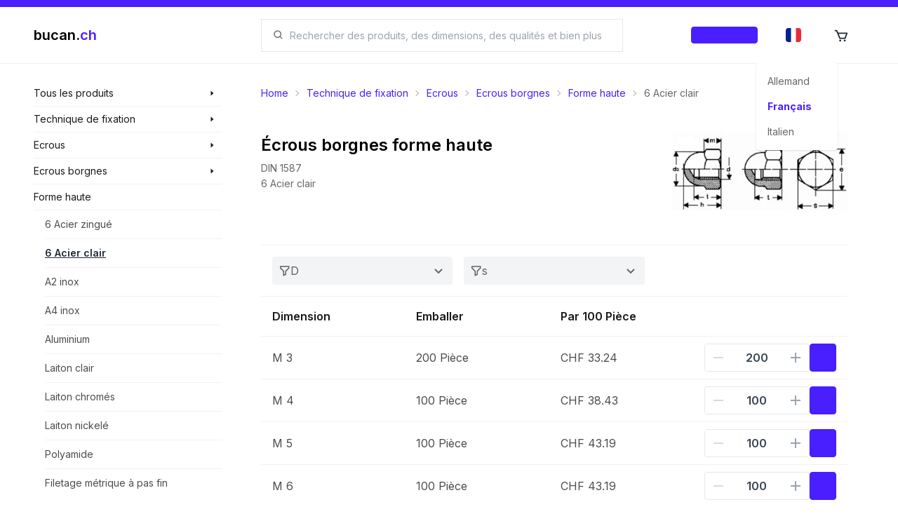

--- FILE ---
content_type: text/html; charset=utf-8
request_url: https://shop.bucan.ch/fr/products/list/2392/a4-inox/6-acier-clair
body_size: 28178
content:
<!DOCTYPE html><html lang="fr" dir="ltr" class="__className_f8d785" style="overflow-x:hidden"><head><meta charSet="utf-8"/><meta name="viewport" content="width=device-width, initial-scale=1"/><link rel="preload" href="/_next/static/media/e4af272ccee01ff0-s.p.woff2" as="font" crossorigin="" type="font/woff2"/><link rel="preload" as="image" imageSrcSet="/_next/image?url=%2Fi18n%2Ffr-CH.png&amp;w=16&amp;q=100 16w, /_next/image?url=%2Fi18n%2Ffr-CH.png&amp;w=32&amp;q=100 32w, /_next/image?url=%2Fi18n%2Ffr-CH.png&amp;w=48&amp;q=100 48w, /_next/image?url=%2Fi18n%2Ffr-CH.png&amp;w=64&amp;q=100 64w, /_next/image?url=%2Fi18n%2Ffr-CH.png&amp;w=96&amp;q=100 96w, /_next/image?url=%2Fi18n%2Ffr-CH.png&amp;w=128&amp;q=100 128w, /_next/image?url=%2Fi18n%2Ffr-CH.png&amp;w=256&amp;q=100 256w, /_next/image?url=%2Fi18n%2Ffr-CH.png&amp;w=384&amp;q=100 384w, /_next/image?url=%2Fi18n%2Ffr-CH.png&amp;w=640&amp;q=100 640w, /_next/image?url=%2Fi18n%2Ffr-CH.png&amp;w=750&amp;q=100 750w, /_next/image?url=%2Fi18n%2Ffr-CH.png&amp;w=828&amp;q=100 828w, /_next/image?url=%2Fi18n%2Ffr-CH.png&amp;w=1080&amp;q=100 1080w, /_next/image?url=%2Fi18n%2Ffr-CH.png&amp;w=1200&amp;q=100 1200w, /_next/image?url=%2Fi18n%2Ffr-CH.png&amp;w=1920&amp;q=100 1920w, /_next/image?url=%2Fi18n%2Ffr-CH.png&amp;w=2048&amp;q=100 2048w, /_next/image?url=%2Fi18n%2Ffr-CH.png&amp;w=3840&amp;q=100 3840w" imageSizes="22px" fetchPriority="high"/><link rel="preload" as="image" imageSrcSet="/_next/image?url=https%3A%2F%2Fbucanteststorage.blob.core.windows.net%2Fitem-images-technical%2FBT0201060102.png&amp;w=640&amp;q=100 640w, /_next/image?url=https%3A%2F%2Fbucanteststorage.blob.core.windows.net%2Fitem-images-technical%2FBT0201060102.png&amp;w=750&amp;q=100 750w, /_next/image?url=https%3A%2F%2Fbucanteststorage.blob.core.windows.net%2Fitem-images-technical%2FBT0201060102.png&amp;w=828&amp;q=100 828w, /_next/image?url=https%3A%2F%2Fbucanteststorage.blob.core.windows.net%2Fitem-images-technical%2FBT0201060102.png&amp;w=1080&amp;q=100 1080w, /_next/image?url=https%3A%2F%2Fbucanteststorage.blob.core.windows.net%2Fitem-images-technical%2FBT0201060102.png&amp;w=1200&amp;q=100 1200w, /_next/image?url=https%3A%2F%2Fbucanteststorage.blob.core.windows.net%2Fitem-images-technical%2FBT0201060102.png&amp;w=1920&amp;q=100 1920w, /_next/image?url=https%3A%2F%2Fbucanteststorage.blob.core.windows.net%2Fitem-images-technical%2FBT0201060102.png&amp;w=2048&amp;q=100 2048w, /_next/image?url=https%3A%2F%2Fbucanteststorage.blob.core.windows.net%2Fitem-images-technical%2FBT0201060102.png&amp;w=3840&amp;q=100 3840w" imageSizes="(max-width: 639px) 100vw, 200px" fetchPriority="high"/><link rel="stylesheet" href="/_next/static/css/546f48e4c69053ef.css" data-precedence="next"/><link rel="stylesheet" href="/_next/static/css/35569240937e69b8.css" data-precedence="next"/><link rel="stylesheet" href="/_next/static/css/54fc46000f7e20bc.css" data-precedence="next"/><link rel="preload" as="script" fetchPriority="low" href="/_next/static/chunks/webpack-3f07480d92697c37.js"/><script src="/_next/static/chunks/fd9d1056-a2b0804d1d9150d1.js" async=""></script><script src="/_next/static/chunks/8069-0b1c54ceb881c7fa.js" async=""></script><script src="/_next/static/chunks/main-app-5c0f9b95fd3d20ef.js" async=""></script><script src="/_next/static/chunks/2635-2d6f993911ddf98f.js" async=""></script><script src="/_next/static/chunks/8757-42d4212c74b0e965.js" async=""></script><script src="/_next/static/chunks/app/layout-678b09424adce4b0.js" async=""></script><script src="/_next/static/chunks/app/template-be3e40acce5d2dac.js" async=""></script><script src="/_next/static/chunks/3d47b92a-c1382645c5d9b6b2.js" async=""></script><script src="/_next/static/chunks/901-832ac2ea68acb1e9.js" async=""></script><script src="/_next/static/chunks/703-412b0df0d6520468.js" async=""></script><script src="/_next/static/chunks/5368-7b3ebf1fecdde905.js" async=""></script><script src="/_next/static/chunks/8977-42076a60b7f28851.js" async=""></script><script src="/_next/static/chunks/app/%5Blocale%5D/(landing)/layout-5a7fe1060a9141cd.js" async=""></script><script src="/_next/static/chunks/8e1d74a4-7ff0554df398a274.js" async=""></script><script src="/_next/static/chunks/9861-6f9eb15ae16de5f6.js" async=""></script><script src="/_next/static/chunks/1317-d7c835550d2ba948.js" async=""></script><script src="/_next/static/chunks/186-578a4d0ee0e4f839.js" async=""></script><script src="/_next/static/chunks/892-d212eddc8986aff0.js" async=""></script><script src="/_next/static/chunks/181-eb0de77483bb5729.js" async=""></script><script src="/_next/static/chunks/app/%5Blocale%5D/(browse)/layout-84d2f4c3a3954322.js" async=""></script><script src="/_next/static/chunks/7639-522f0f5b2aff8ef7.js" async=""></script><script src="/_next/static/chunks/6236-a4bfd1fe5475567b.js" async=""></script><script src="/_next/static/chunks/app/%5Blocale%5D/layout-d8fb884a61c9f1a9.js" async=""></script><script src="/_next/static/chunks/app/not-found-5fc5152f1969cb25.js" async=""></script><script async="" src="https://www.googletagmanager.com/gtag/js?id=G-T39SJ09QW3"></script><script src="/_next/static/chunks/app/%5Blocale%5D/error-3b7edef872538ebe.js" async=""></script><script src="/_next/static/chunks/7831-6dee1920fd0dc4fa.js" async=""></script><script src="/_next/static/chunks/5653-188eca252b29e871.js" async=""></script><script src="/_next/static/chunks/4606-018ae2efe7310ca5.js" async=""></script><script src="/_next/static/chunks/app/%5Blocale%5D/(browse)/products/list/%5Bid%5D/%5B%5B...href%5D%5D/page-68cc0dc5bcd28c19.js" async=""></script><script src="/_next/static/chunks/app/%5Blocale%5D/(browse)/page-663dbba4067deffb.js" async=""></script><link href="/meta/opensearch.xml" rel="search" title="Bucan Search" type="application/opensearchdescription+xml"/><meta name="theme-color" content="#ffffff"/><title>Écrous borgnes forme haute - acheter sur bucan.ch</title><meta name="description" content="Temps pour un achat? Découvrez maintenant 25 produits dans la catégorie 6 Acier clair ou l&#x27;une de nos nombreuses autres catégories d&#x27;assortiment."/><link rel="manifest" href="/manifest.webmanifest"/><meta name="robots" content="index, follow, nocache"/><meta name="googlebot" content="index, follow, noimageindex, max-video-preview:-1, max-image-preview:large, max-snippet:-1"/><link rel="canonical" href="https://shop.bucan.ch/products/list/2392/a4-inox/6-acier-clair"/><link rel="alternate" hrefLang="de-CH" href="https://shop.bucan.ch/de/products/list/2392/a4-inox/6-acier-clair"/><link rel="alternate" hrefLang="fr-CH" href="https://shop.bucan.ch/fr/products/list/2392/a4-inox/6-acier-clair"/><link rel="alternate" hrefLang="it-CH" href="https://shop.bucan.ch/it/products/list/2392/a4-inox/6-acier-clair"/><meta name="apple-mobile-web-app-capable" content="yes"/><meta name="apple-mobile-web-app-title" content="bucan.ch"/><meta name="apple-mobile-web-app-status-bar-style" content="default"/><meta property="og:title" content="Écrous borgnes forme haute - acheter sur bucan.ch"/><meta property="og:description" content="Temps pour un achat? Découvrez maintenant 25 produits dans la catégorie 6 Acier clair ou l&#x27;une de nos nombreuses autres catégories d&#x27;assortiment."/><meta property="og:url" content="https://shop.bucan.ch/products/list/2392/a4-inox/6-acier-clair"/><meta property="og:site_name" content="bucan.ch"/><meta property="og:locale" content="fr"/><meta property="og:image:alt" content="Category image"/><meta property="og:image:type" content="image/png"/><meta property="og:image" content="https://shop.bucan.ch/fr/products/list/2392/opengraph-image-s31i0g?096bd81fb59f3c21"/><meta property="og:image:width" content="1200"/><meta property="og:image:height" content="630"/><meta property="og:type" content="website"/><meta name="twitter:card" content="summary_large_image"/><meta name="twitter:title" content="Écrous borgnes forme haute - acheter sur bucan.ch"/><meta name="twitter:description" content="Temps pour un achat? Découvrez maintenant 25 produits dans la catégorie 6 Acier clair ou l&#x27;une de nos nombreuses autres catégories d&#x27;assortiment."/><meta name="twitter:image:alt" content="Category image"/><meta name="twitter:image:type" content="image/png"/><meta name="twitter:image" content="https://shop.bucan.ch/fr/products/list/2392/opengraph-image-s31i0g?096bd81fb59f3c21"/><meta name="twitter:image:width" content="1200"/><meta name="twitter:image:height" content="630"/><link rel="icon" href="/favicon.ico" type="image/x-icon" sizes="16x16"/><link rel="icon" href="/icon1.png?577a28c6368ee703" type="image/png" sizes="16x16"/><link rel="icon" href="/icon2.png?9b5f6cbb41672c6a" type="image/png" sizes="32x32"/><link rel="icon" href="/icon3.png?524b0b0d0f295aa7" type="image/png" sizes="150x150"/><link rel="icon" href="/icon4.png?e3bbf1c1e9a61764" type="image/png" sizes="192x192"/><link rel="icon" href="/icon5.png?41d6ab3bff68b56d" type="image/png" sizes="512x512"/><link rel="apple-touch-icon" href="/apple-icon.png?709700ed134d7d30" type="image/png" sizes="180x180"/><meta name="next-size-adjust"/><script async="">
            window.dataLayer = window.dataLayer || [];
            function gtag(){dataLayer.push(arguments);}
            gtag('js', new Date());
            gtag('config', 'G-T39SJ09QW3', {
              page_path: window.location.pathname,
            });
          </script><script>
              (function(c,l,a,r,i,t,y){
                c[a]=c[a]||function(){(c[a].q=c[a].q||[]).push(arguments)};
                t=l.createElement(r);t.async=1;t.src="https://www.clarity.ms/tag/"+i;
                y=l.getElementsByTagName(r)[0];y.parentNode.insertBefore(t,y);
              })(window, document, "clarity", "script", "fvoltf3lrk");
          </script><script type="application/ld+json">{"@type":"Organization","url":"https://shop.bucan.ch","@context":"https://schema.org","name":"Bucan Befestigungstechnik AG","logo":"https://shop.bucan.ch/images/branding/logo-colored.png"}</script><script type="application/ld+json">{"@context":"https://schema.org","@type":"WebSite","name":"bucan.ch","url":"https://shop.bucan.ch","potentialAction":{"@type":"SearchAction","target":"https://shop.bucan.ch/search?q={search_term_string}","query-input":"required name=search_term_string"}}</script><script src="/_next/static/chunks/polyfills-c67a75d1b6f99dc8.js" noModule=""></script></head><body><div id="portal-provider-root"></div><!--$--><!--/$--><!--$--><div id="search-modal-backdrop" class="duration-400 fixed z-[700] hidden h-full w-full flex-col bg-black transition md:flex pointer-events-none opacity-[0]"></div><div id="search-modal-focus-trap" tabindex="-1" class="duration-400 fixed z-[800] h-full max-h-[100%] w-full overflow-hidden bg-white pt-[80px] transition md:max-h-[70%] md:pt-[91px] pointer-events-none translate-y-[-100%] transform pointer-events-none"></div><!--/$--><header class="bsc-layout-header flex w-full flex-col"><div class="fixed z-[10000] h-2.5 w-full bg-primary"></div><div class="fixed z-[1000] flex w-full flex-col"><div class="z-[10000] flex h-2.5 w-full bg-primary"></div><div class="flex w-full md:h-20 lg:pl-[0px] lg:pr-[0px] flex-col transition duration-200 ease-in-out" style="backdrop-filter:saturate(180%) blur(5px);background-color:hsla(0, 0%, 100%, 0.8)"><div class="flex w-full flex-col items-center h-full py-[8px] md:py-[0px]"><div class="flex min-h-full w-full max-w-[1923px] flex-col"><section class="bsc-padding-container flex h-full flex-1 flex-row items-center"><div class="flex-0 z-50 flex flex-col xl:w-[300px] xl:max-w-[300px] xl:flex-1 xl:pl-[24px]"><a href="/fr"><div class="flex-0 flex flex-row items-center"><p class="text-xl font-semibold"><span class="text-black">bucan.</span><span class="text-primary">ch</span></p></div></a></div><div class="flex flex-1 md:flex-none"></div><div class="ml-[48px] hidden flex-1 flex-col md:flex mr-[32px] xl:mr-[48px]"><div class="flex w-full cursor-pointer select-none flex-row items-center gap-[8px] rounded-lg border-[1px] bg-white px-[16px] md:rounded-none rounded-[4px] border-gray-200"><svg stroke="currentColor" fill="currentColor" stroke-width="0" viewBox="0 0 24 24" class="text-black/[0.6]" height="1em" width="1em" xmlns="http://www.w3.org/2000/svg"><path d="M10 18a7.952 7.952 0 0 0 4.897-1.688l4.396 4.396 1.414-1.414-4.396-4.396A7.952 7.952 0 0 0 18 10c0-4.411-3.589-8-8-8s-8 3.589-8 8 3.589 8 8 8zm0-14c3.309 0 6 2.691 6 6s-2.691 6-6 6-6-2.691-6-6 2.691-6 6-6z"></path></svg><input role="searchbox" type="search" maxLength="200" autoComplete="off" data-clarity-unmask="true" class="flex flex-1 bg-transparent px-[8px] py-[8px] text-[14px] outline-none md:py-[12px]" placeholder="Chercher" value=""/></div></div><div class="flex-0 flex h-full max-w-[320px] flex-row justify-end xl:flex-1 xl:pr-[24px] "><div class="self-center px-[16px]"><button class="rounded-[4px] btn-primary border-primary/5 bg-primary/10 text-primary hover:border-primary/20 hover:bg-primary/20 h-6 gap-2 border flex px-4 py-2 items-center justify-center normal-case transition duration-200 overflow-hiddenflex-0 w-max "><p class="text-center font-medium text-[0.7rem] w-full">Enregistrer</p></button></div><div class="z-[1000]"><div class="dropdown h-full"><label tabindex="0" class="h-full"><div class="flex h-full cursor-pointer items-center justify-center p-[12px] transition duration-200 hover:bg-primary/[0.1] lg:p-[24px]"><div class="h-[20px] w-[20px]"><div class="relative h-[20px] w-[22px] overflow-hidden rounded-[4px]"><img alt="Français" fetchPriority="high" decoding="async" data-nimg="fill" style="position:absolute;height:100%;width:100%;left:0;top:0;right:0;bottom:0;object-fit:cover;color:transparent" sizes="22px" srcSet="/_next/image?url=%2Fi18n%2Ffr-CH.png&amp;w=16&amp;q=100 16w, /_next/image?url=%2Fi18n%2Ffr-CH.png&amp;w=32&amp;q=100 32w, /_next/image?url=%2Fi18n%2Ffr-CH.png&amp;w=48&amp;q=100 48w, /_next/image?url=%2Fi18n%2Ffr-CH.png&amp;w=64&amp;q=100 64w, /_next/image?url=%2Fi18n%2Ffr-CH.png&amp;w=96&amp;q=100 96w, /_next/image?url=%2Fi18n%2Ffr-CH.png&amp;w=128&amp;q=100 128w, /_next/image?url=%2Fi18n%2Ffr-CH.png&amp;w=256&amp;q=100 256w, /_next/image?url=%2Fi18n%2Ffr-CH.png&amp;w=384&amp;q=100 384w, /_next/image?url=%2Fi18n%2Ffr-CH.png&amp;w=640&amp;q=100 640w, /_next/image?url=%2Fi18n%2Ffr-CH.png&amp;w=750&amp;q=100 750w, /_next/image?url=%2Fi18n%2Ffr-CH.png&amp;w=828&amp;q=100 828w, /_next/image?url=%2Fi18n%2Ffr-CH.png&amp;w=1080&amp;q=100 1080w, /_next/image?url=%2Fi18n%2Ffr-CH.png&amp;w=1200&amp;q=100 1200w, /_next/image?url=%2Fi18n%2Ffr-CH.png&amp;w=1920&amp;q=100 1920w, /_next/image?url=%2Fi18n%2Ffr-CH.png&amp;w=2048&amp;q=100 2048w, /_next/image?url=%2Fi18n%2Ffr-CH.png&amp;w=3840&amp;q=100 3840w" src="/_next/image?url=%2Fi18n%2Ffr-CH.png&amp;w=3840&amp;q=100"/></div></div></div></label><ul tabindex="0" class="menu dropdown-content right-[-30px] rounded-[4px] bg-base-100 p-[8px] shadow"><li id="de"><div class="flex w-full min-w-[100px] cursor-pointer flex-row items-center gap-[16px] rounded-[8px] p-[8px] transition duration-200 hover:bg-black/[0.1]"><p class="text-sm text-black/[0.6]">Allemand</p></div></li><li id="fr"><div class="flex w-full min-w-[100px] cursor-pointer flex-row items-center gap-[16px] rounded-[8px] p-[8px] transition duration-200 hover:bg-black/[0.1]"><p class="text-sm font-bold text-primary">Français</p></div></li><li id="it"><div class="flex w-full min-w-[100px] cursor-pointer flex-row items-center gap-[16px] rounded-[8px] p-[8px] transition duration-200 hover:bg-black/[0.1]"><p class="text-sm text-black/[0.6]">Italien</p></div></li></ul></div></div><a href="/fr/cart" class="relative hidden h-full md:flex"><div class="flex h-full cursor-pointer items-center justify-center p-[12px] transition duration-200 hover:bg-primary/[0.1] lg:p-[24px]"><div class="h-[20px] w-[20px]"><div class="relative h-full w-full"><svg stroke="currentColor" fill="currentColor" stroke-width="0" viewBox="0 0 24 24" font-size="22px" height="1em" width="1em" xmlns="http://www.w3.org/2000/svg"><path d="M21.822 7.431A1 1 0 0 0 21 7H7.333L6.179 4.23A1.994 1.994 0 0 0 4.333 3H2v2h2.333l4.744 11.385A1 1 0 0 0 10 17h8c.417 0 .79-.259.937-.648l3-8a1 1 0 0 0-.115-.921zM17.307 15h-6.64l-2.5-6h11.39l-2.25 6z"></path><circle cx="10.5" cy="19.5" r="1.5"></circle><circle cx="17.5" cy="19.5" r="1.5"></circle></svg></div></div></div></a></div></section></div></div></div><hr class=""/></div><div class=" h-[72px] md:h-[91px]"></div></header><main class="bsc-layout-main flex w-full flex-col"><section class="bsc-layout-content-container flex w-full max-w-[1923px] flex-col self-center xl:flex-row"><nav class="bsc-layout-nav flex-0 hidden w-[300px] max-w-[300px] flex-col xl:flex xl:pl-[24px]"><section class="-ml-2 flex w-full flex-col text-sm -mt-2"><div class="group pl-2 hover:bg-gray-100"><div class="group relative"><div class="absolute left-[268px] z-10 -mt-[0.5px] hidden w-[280px] flex-col bg-gray-100 group-hover:flex"><ul class="flex flex-col"><li class="mx-4 flex flex-col" style="color:black"><a class="w-full py-2.5 text-sm text-black/70 transition duration-200 hover:text-primary" href="/fr/products/search/1/technique-de-fixation">Technique de fixation</a><hr/></li><li class="mx-4 flex flex-col" style="color:black"><a class="w-full py-2.5 text-sm text-black/70 transition duration-200 hover:text-primary" href="/fr/products/search/4/maison-&amp;-jardin">Maison &amp; Jardin</a><hr/></li><li class="mx-4 flex flex-col" style="color:black"><a class="w-full py-2.5 text-sm text-black/70 transition duration-200 hover:text-primary" href="/fr/products/search/7/outillage">Outillage</a><hr/></li><li class="mx-4 flex flex-col" style="color:black"><a class="w-full py-2.5 text-sm text-black/70 transition duration-200 hover:text-primary" href="/fr/products/search/6386/électricité-et-énergie-solaire">Électricité et énergie solaire</a><hr/></li><li class="mx-4 flex flex-col" style="color:black"><a class="w-full py-2.5 text-sm text-black/70 transition duration-200 hover:text-primary" href="/fr/products/search/6685/8.8-acier-zingué-jaune">8.8 Acier zingué jaune</a><hr/></li><li class="mx-4 flex flex-col" style="color:black"><a class="w-full py-2.5 text-sm text-black/70 transition duration-200 hover:text-primary" href="/fr/products/search/6686/8.8-acier-clair">8.8 Acier clair</a><hr/></li><li class="mx-4 flex flex-col" style="color:black"><a class="w-full py-2.5 text-sm text-black/70 transition duration-200 hover:text-primary" href="/fr/products/search/6687/8.8-acier-zingué">8.8 Acier zingué</a><hr/></li><li class="mx-4 flex flex-col" style="color:black"><a class="w-full py-2.5 text-sm text-black/70 transition duration-200 hover:text-primary" href="/fr/products/search/6688/vis-à-tête-hexagonale-avec-embout-de-sortie">Vis à tête hexagonale avec embout de sortie</a><hr/></li><li class="mx-4 flex flex-col" style="color:black"><a class="w-full py-2.5 text-sm text-black/70 transition duration-200 hover:text-primary" href="/fr/products/search/6689/filetage-à-gauche">Filetage à gauche</a><hr/></li><li class="mx-4 flex flex-col" style="color:black"><a class="w-full py-2.5 text-sm text-black/70 transition duration-200 hover:text-primary" href="/fr/products/search/6690/partiellement-filletées">Partiellement filletées</a><hr/></li><li class="mx-4 flex flex-col" style="color:black"><a class="w-full py-2.5 text-sm text-black/70 transition duration-200 hover:text-primary" href="/fr/products/search/6691/tête-haute">Tête haute</a><hr/></li><li class="mx-4 flex flex-col" style="color:black"><a class="w-full py-2.5 text-sm text-black/70 transition duration-200 hover:text-primary" href="/fr/products/search/6692/12.9-acier-zingué-lamellaire">12.9 Acier zingué lamellaire</a><hr/></li><li class="mx-4 flex flex-col" style="color:black"><a class="w-full py-2.5 text-sm text-black/70 transition duration-200 hover:text-primary" href="/fr/products/search/6693/boulons-à-épaulement-à-tête-hexagonale">Boulons à épaulement à tête hexagonale</a><hr/></li><li class="mx-4 flex flex-col" style="color:black"><a class="w-full py-2.5 text-sm text-black/70 transition duration-200 hover:text-primary" href="/fr/products/search/6694/filetage-métrique-à-pas-fin">Filetage métrique à pas fin</a><hr/></li><li class="mx-4 flex flex-col" style="color:black"><a class="w-full py-2.5 text-sm text-black/70 transition duration-200 hover:text-primary" href="/fr/products/search/6695/8.8-acier-zingué-jaune">8.8 Acier zingué jaune</a><hr/></li><li class="mx-4 flex flex-col" style="color:black"><a class="w-full py-2.5 text-sm text-black/70 transition duration-200 hover:text-primary" href="/fr/products/search/6696/ww-filetage">WW filetage</a><hr/></li><li class="mx-4 flex flex-col" style="color:black"><a class="w-full py-2.5 text-sm text-black/70 transition duration-200 hover:text-primary" href="/fr/products/search/6697/10.9-acier-zingué">10.9 Acier zingué</a><hr/></li><li class="mx-4 flex flex-col" style="color:black"><a class="w-full py-2.5 text-sm text-black/70 transition duration-200 hover:text-primary" href="/fr/products/search/6698/a4-inox">A4 inox</a><hr/></li><li class="mx-4 flex flex-col" style="color:black"><a class="w-full py-2.5 text-sm text-black/70 transition duration-200 hover:text-primary" href="/fr/products/search/6699/10.9-acier-clair">10.9 Acier clair</a><hr/></li><li class="mx-4 flex flex-col" style="color:black"><a class="w-full py-2.5 text-sm text-black/70 transition duration-200 hover:text-primary" href="/fr/products/search/6700/8.8-acier-zingué-jaune-chromés">8.8 Acier zingué jaune chromés</a><hr/></li><li class="mx-4 flex flex-col" style="color:black"><a class="w-full py-2.5 text-sm text-black/70 transition duration-200 hover:text-primary" href="/fr/products/search/6701/filetage-pouce">Filetage pouce</a><hr/></li><li class="mx-4 flex flex-col" style="color:black"><a class="w-full py-2.5 text-sm text-black/70 transition duration-200 hover:text-primary" href="/fr/products/search/6702/unc-filetage">UNC filetage</a><hr/></li><li class="mx-4 flex flex-col" style="color:black"><a class="w-full py-2.5 text-sm text-black/70 transition duration-200 hover:text-primary" href="/fr/products/search/6703/a4-inox">A4 inox</a><hr/></li><li class="mx-4 flex flex-col" style="color:black"><a class="w-full py-2.5 text-sm text-black/70 transition duration-200 hover:text-primary" href="/fr/products/search/6704/aluminium">Aluminium</a><hr/></li><li class="mx-4 flex flex-col" style="color:black"><a class="w-full py-2.5 text-sm text-black/70 transition duration-200 hover:text-primary" href="/fr/products/search/6705/formantes-le-filetage">Formantes le filetage</a><hr/></li><li class="mx-4 flex flex-col" style="color:black"><a class="w-full py-2.5 text-sm text-black/70 transition duration-200 hover:text-primary" href="/fr/products/search/6706/acier-zingué">Acier zingué</a><hr/></li><li class="mx-4 flex flex-col" style="color:black"><a class="w-full py-2.5 text-sm text-black/70 transition duration-200 hover:text-primary" href="/fr/products/search/6707/a2-inox">A2 inox</a><hr/></li><li class="mx-4 flex flex-col" style="color:black"><a class="w-full py-2.5 text-sm text-black/70 transition duration-200 hover:text-primary" href="/fr/products/search/6708/cruciforme">Cruciforme</a><hr/></li><li class="mx-4 flex flex-col" style="color:black"><a class="w-full py-2.5 text-sm text-black/70 transition duration-200 hover:text-primary" href="/fr/products/search/6709/4.8-acier-zingué">4.8 Acier zingué</a><hr/></li><li class="mx-4 flex flex-col" style="color:black"><a class="w-full py-2.5 text-sm text-black/70 transition duration-200 hover:text-primary" href="/fr/products/search/6710/cruciforme">Cruciforme</a><hr/></li><li class="mx-4 flex flex-col" style="color:black"><a class="w-full py-2.5 text-sm text-black/70 transition duration-200 hover:text-primary" href="/fr/products/search/6711/filetage-pouce">Filetage pouce</a><hr/></li><li class="mx-4 flex flex-col" style="color:black"><a class="w-full py-2.5 text-sm text-black/70 transition duration-200 hover:text-primary" href="/fr/products/search/6712/unc-filetage">UNC filetage</a><hr/></li><li class="mx-4 flex flex-col" style="color:black"><a class="w-full py-2.5 text-sm text-black/70 transition duration-200 hover:text-primary" href="/fr/products/search/6713/unf-filetage">UNF filetage</a><hr/></li><li class="mx-4 flex flex-col" style="color:black"><a class="w-full py-2.5 text-sm text-black/70 transition duration-200 hover:text-primary" href="/fr/products/search/6714/vis-autotaraudeuse-à-tête-hexagonale">Vis autotaraudeuse à tête hexagonale</a><hr/></li><li class="mx-4 flex flex-col" style="color:black"><a class="w-full py-2.5 text-sm text-black/70 transition duration-200 hover:text-primary" href="/fr/products/search/6715/vis-autotaraudeuse-à-tête-fraisée-avec-torx">Vis autotaraudeuse à tête fraisée avec torx</a><hr/></li><li class="mx-4 flex flex-col" style="color:black"><a class="w-full py-2.5 text-sm text-black/70 transition duration-200 hover:text-primary" href="/fr/products/search/6716/acier-zingué-à-chaud">Acier zingué à chaud</a><hr/></li><li class="mx-4 flex flex-col" style="color:black"><a class="w-full py-2.5 text-sm text-black/70 transition duration-200 hover:text-primary" href="/fr/products/search/6717/boulons-à-deux-ergots">Boulons à deux ergots</a><hr/></li><li class="mx-4 flex flex-col" style="color:black"><a class="w-full py-2.5 text-sm text-black/70 transition duration-200 hover:text-primary" href="/fr/products/search/6718/4.8-acier-zingué-à-chaud">4.8 Acier zingué à chaud</a><hr/></li><li class="mx-4 flex flex-col" style="color:black"><a class="w-full py-2.5 text-sm text-black/70 transition duration-200 hover:text-primary" href="/fr/products/search/6719/vis-à-tête-fraisée-avec-insert-carré">Vis à tête fraisée avec insert carré</a><hr/></li><li class="mx-4 flex flex-col" style="color:black"><a class="w-full py-2.5 text-sm text-black/70 transition duration-200 hover:text-primary" href="/fr/products/search/6720/insert-carré-haut">Insert carré haut</a><hr/></li><li class="mx-4 flex flex-col" style="color:black"><a class="w-full py-2.5 text-sm text-black/70 transition duration-200 hover:text-primary" href="/fr/products/search/6721/4.6-acier-zingué">4.6 Acier zingué</a><hr/></li><li class="mx-4 flex flex-col" style="color:black"><a class="w-full py-2.5 text-sm text-black/70 transition duration-200 hover:text-primary" href="/fr/products/search/6722/insert-carré-bas">Insert carré bas</a><hr/></li><li class="mx-4 flex flex-col" style="color:black"><a class="w-full py-2.5 text-sm text-black/70 transition duration-200 hover:text-primary" href="/fr/products/search/6723/8.8-acier-clair">8.8 Acier clair</a><hr/></li><li class="mx-4 flex flex-col" style="color:black"><a class="w-full py-2.5 text-sm text-black/70 transition duration-200 hover:text-primary" href="/fr/products/search/6724/8.8-acier-zingué-jaune">8.8 Acier zingué jaune</a><hr/></li><li class="mx-4 flex flex-col" style="color:black"><a class="w-full py-2.5 text-sm text-black/70 transition duration-200 hover:text-primary" href="/fr/products/search/6725/vis-à-tête-fraisée-avec-nez">Vis à tête fraisée avec nez</a><hr/></li><li class="mx-4 flex flex-col" style="color:black"><a class="w-full py-2.5 text-sm text-black/70 transition duration-200 hover:text-primary" href="/fr/products/search/6726/4.6-acier-zingué">4.6 Acier zingué</a><hr/></li><li class="mx-4 flex flex-col" style="color:black"><a class="w-full py-2.5 text-sm text-black/70 transition duration-200 hover:text-primary" href="/fr/products/search/6727/4.6-acier-clair">4.6 Acier clair</a><hr/></li><li class="mx-4 flex flex-col" style="color:black"><a class="w-full py-2.5 text-sm text-black/70 transition duration-200 hover:text-primary" href="/fr/products/search/6728/vis-à-béton">Vis à béton</a><hr/></li><li class="mx-4 flex flex-col" style="color:black"><a class="w-full py-2.5 text-sm text-black/70 transition duration-200 hover:text-primary" href="/fr/products/search/6729/pan-head-avec-torx">Pan-Head avec Torx</a><hr/></li><li class="mx-4 flex flex-col" style="color:black"><a class="w-full py-2.5 text-sm text-black/70 transition duration-200 hover:text-primary" href="/fr/products/search/6730/vis-à-tête-fraisée-avec-torx">Vis à tête fraisée avec torx</a><hr/></li><li class="mx-4 flex flex-col" style="color:black"><a class="w-full py-2.5 text-sm text-black/70 transition duration-200 hover:text-primary" href="/fr/products/search/6731/a4-inox">A4 inox</a><hr/></li><li class="mx-4 flex flex-col" style="color:black"><a class="w-full py-2.5 text-sm text-black/70 transition duration-200 hover:text-primary" href="/fr/products/search/6732/a4-inox">A4 inox</a><hr/></li><li class="mx-4 flex flex-col" style="color:black"><a class="w-full py-2.5 text-sm text-black/70 transition duration-200 hover:text-primary" href="/fr/products/search/6733/a4-inox">A4 inox</a><hr/></li><li class="mx-4 flex flex-col" style="color:black"><a class="w-full py-2.5 text-sm text-black/70 transition duration-200 hover:text-primary" href="/fr/products/search/6734/petite-tête">Petite tête</a><hr/></li><li class="mx-4 flex flex-col" style="color:black"><a class="w-full py-2.5 text-sm text-black/70 transition duration-200 hover:text-primary" href="/fr/products/search/6735/outils-pour-rivets-aveugles">Outils pour rivets aveugles</a><hr/></li><li class="mx-4 flex flex-col" style="color:black"><a class="w-full py-2.5 text-sm text-black/70 transition duration-200 hover:text-primary" href="/fr/products/search/6736/inservice+">inService+</a><hr/></li><li class="mx-4 flex flex-col" style="color:black"><a class="w-full py-2.5 text-sm text-black/70 transition duration-200 hover:text-primary" href="/fr/products/search/6737/aérotherme">Aérotherme</a><hr/></li><li class="mx-4 flex flex-col" style="color:black"><a class="w-full py-2.5 text-sm text-black/70 transition duration-200 hover:text-primary" href="/fr/products/search/6738/perfectpro">PerfectPro</a><hr/></li><li class="mx-4 flex flex-col" style="color:black"><a class="w-full py-2.5 text-sm text-black/70 transition duration-200 hover:text-primary" href="/fr/products/search/6739/haut-parleurs-et-musique">Haut-parleurs et musique</a><hr/></li><li class="mx-4 flex flex-col" style="color:black"><a class="w-full py-2.5 text-sm text-black/70 transition duration-200 hover:text-primary" href="/fr/products/search/6740/étiquettes-de-produit">Étiquettes de produit</a></li></ul></div><h3 class="w-full py-2 "><a class="flex w-full flex-row items-center justify-between gap-2 text-sm text-black/90" href="/fr/products/search/all"><span>Tous les produits</span><svg stroke="currentColor" fill="currentColor" stroke-width="0" viewBox="0 0 24 24" class="mr-2 text-xs" height="1em" width="1em" xmlns="http://www.w3.org/2000/svg"><path d="m9 19 8-7-8-7z"></path></svg></a></h3></div><hr/></div></section><section class="-ml-2 flex w-full flex-col text-sm "><div class="group pl-2 hover:bg-gray-100"><div class="group relative"><div class="absolute left-[268px] z-10 -mt-[0.5px] hidden w-[280px] flex-col bg-gray-100 group-hover:flex"><ul class="flex flex-col"><li class="mx-4 flex flex-col" style="color:black"><a class="w-full py-2.5 text-sm text-black/70 transition duration-200 hover:text-primary" href="/fr/products/search/10/technique-de-fixation/vis">Vis</a><hr/></li><li class="mx-4 flex flex-col" style="color:black"><a class="w-full py-2.5 text-sm text-black/70 transition duration-200 hover:text-primary" href="/fr/products/search/13/technique-de-fixation/ecrous">Ecrous</a><hr/></li><li class="mx-4 flex flex-col" style="color:black"><a class="w-full py-2.5 text-sm text-black/70 transition duration-200 hover:text-primary" href="/fr/products/search/16/technique-de-fixation/rondelles">Rondelles</a><hr/></li><li class="mx-4 flex flex-col" style="color:black"><a class="w-full py-2.5 text-sm text-black/70 transition duration-200 hover:text-primary" href="/fr/products/search/19/technique-de-fixation/eléments-de-sûreté">Eléments de sûreté</a><hr/></li><li class="mx-4 flex flex-col" style="color:black"><a class="w-full py-2.5 text-sm text-black/70 transition duration-200 hover:text-primary" href="/fr/products/search/22/technique-de-fixation/cheville">Cheville</a><hr/></li><li class="mx-4 flex flex-col" style="color:black"><a class="w-full py-2.5 text-sm text-black/70 transition duration-200 hover:text-primary" href="/fr/products/search/25/technique-de-fixation/rivets">Rivets</a><hr/></li><li class="mx-4 flex flex-col" style="color:black"><a class="w-full py-2.5 text-sm text-black/70 transition duration-200 hover:text-primary" href="/fr/products/search/28/technique-de-fixation/cales-en-u-et-pièces-en-plastique">Cales en U et pièces en plastique</a><hr/></li><li class="mx-4 flex flex-col" style="color:black"><a class="w-full py-2.5 text-sm text-black/70 transition duration-200 hover:text-primary" href="/fr/products/search/31/technique-de-fixation/broches-wires">Broches Wires</a><hr/></li><li class="mx-4 flex flex-col" style="color:black"><a class="w-full py-2.5 text-sm text-black/70 transition duration-200 hover:text-primary" href="/fr/products/search/34/technique-de-fixation/chaînes-et-accessoires">Chaînes et accessoires</a><hr/></li><li class="mx-4 flex flex-col" style="color:black"><a class="w-full py-2.5 text-sm text-black/70 transition duration-200 hover:text-primary" href="/fr/products/search/6428/technique-de-fixation/systèmes-kanban">Systèmes Kanban</a></li></ul></div><h3 class="w-full py-2 "><a class="flex w-full flex-row items-center justify-between gap-2 text-sm text-black/90" href="/fr/products/search/1/technique-de-fixation"><span>Technique de fixation</span><svg stroke="currentColor" fill="currentColor" stroke-width="0" viewBox="0 0 24 24" class="mr-2 text-xs" height="1em" width="1em" xmlns="http://www.w3.org/2000/svg"><path d="m9 19 8-7-8-7z"></path></svg></a></h3></div><hr/></div></section><section class="-ml-2 flex w-full flex-col text-sm "><div class="group pl-2 hover:bg-gray-100"><div class="group relative"><div class="absolute left-[268px] z-10 -mt-[0.5px] hidden w-[280px] flex-col bg-gray-100 group-hover:flex"><ul class="flex flex-col"><li class="mx-4 flex flex-col" style="color:black"><a class="w-full py-2.5 text-sm text-black/70 transition duration-200 hover:text-primary" href="/fr/products/search/2026/ecrous/écrous-hexagonaux">Écrous hexagonaux</a><hr/></li><li class="mx-4 flex flex-col" style="color:black"><a class="w-full py-2.5 text-sm text-black/70 transition duration-200 hover:text-primary" href="/fr/products/search/2029/ecrous/ecrous-borgnes">Ecrous borgnes</a><hr/></li><li class="mx-4 flex flex-col" style="color:black"><a class="w-full py-2.5 text-sm text-black/70 transition duration-200 hover:text-primary" href="/fr/products/search/2032/ecrous/ecrous-moletés">Ecrous moletés</a><hr/></li><li class="mx-4 flex flex-col" style="color:black"><a class="w-full py-2.5 text-sm text-black/70 transition duration-200 hover:text-primary" href="/fr/products/search/2035/ecrous/ecrous-coniques">Ecrous coniques</a><hr/></li><li class="mx-4 flex flex-col" style="color:black"><a class="w-full py-2.5 text-sm text-black/70 transition duration-200 hover:text-primary" href="/fr/products/search/2038/ecrous/ecrous-à-fente">Ecrous à fente</a><hr/></li><li class="mx-4 flex flex-col" style="color:black"><a class="w-full py-2.5 text-sm text-black/70 transition duration-200 hover:text-primary" href="/fr/products/search/2041/ecrous/ecrous-carrés">Ecrous carrés</a><hr/></li><li class="mx-4 flex flex-col" style="color:black"><a class="w-full py-2.5 text-sm text-black/70 transition duration-200 hover:text-primary" href="/fr/products/search/2044/ecrous/ecrous-à-oreilles">Ecrous à oreilles</a><hr/></li><li class="mx-4 flex flex-col" style="color:black"><a class="w-full py-2.5 text-sm text-black/70 transition duration-200 hover:text-primary" href="/fr/products/search/2047/ecrous/douilles-filetées-à-pointes">Douilles filetées à pointes</a><hr/></li><li class="mx-4 flex flex-col" style="color:black"><a class="w-full py-2.5 text-sm text-black/70 transition duration-200 hover:text-primary" href="/fr/products/search/2050/ecrous/ecrous-à-anneau">Ecrous à anneau</a><hr/></li><li class="mx-4 flex flex-col" style="color:black"><a class="w-full py-2.5 text-sm text-black/70 transition duration-200 hover:text-primary" href="/fr/products/search/2053/ecrous/douilles-filetées">Douilles filetées</a><hr/></li><li class="mx-4 flex flex-col" style="color:black"><a class="w-full py-2.5 text-sm text-black/70 transition duration-200 hover:text-primary" href="/fr/products/search/2056/ecrous/supports-de-distance">Supports de distance</a><hr/></li><li class="mx-4 flex flex-col" style="color:black"><a class="w-full py-2.5 text-sm text-black/70 transition duration-200 hover:text-primary" href="/fr/products/search/2059/ecrous/ecrous-manches">Ecrous manches</a><hr/></li><li class="mx-4 flex flex-col" style="color:black"><a class="w-full py-2.5 text-sm text-black/70 transition duration-200 hover:text-primary" href="/fr/products/search/2062/ecrous/ecrous-autofreinés-avec-nervures">Ecrous autofreinés avec nervures</a><hr/></li><li class="mx-4 flex flex-col" style="color:black"><a class="w-full py-2.5 text-sm text-black/70 transition duration-200 hover:text-primary" href="/fr/products/search/2065/ecrous/ecrous-dentaire">Ecrous dentaire</a><hr/></li><li class="mx-4 flex flex-col" style="color:black"><a class="w-full py-2.5 text-sm text-black/70 transition duration-200 hover:text-primary" href="/fr/products/search/2068/ecrous/capuchons-de-protection-six-pans">Capuchons de protection six pans</a><hr/></li><li class="mx-4 flex flex-col" style="color:black"><a class="w-full py-2.5 text-sm text-black/70 transition duration-200 hover:text-primary" href="/fr/products/search/2071/ecrous/pièce-de-réduction-&amp;-manchons">Pièce de réduction &amp; Manchons</a><hr/></li><li class="mx-4 flex flex-col" style="color:black"><a class="w-full py-2.5 text-sm text-black/70 transition duration-200 hover:text-primary" href="/fr/products/search/2074/ecrous/ecrous-kombi">Ecrous kombi</a><hr/></li><li class="mx-4 flex flex-col" style="color:black"><a class="w-full py-2.5 text-sm text-black/70 transition duration-200 hover:text-primary" href="/fr/products/search/2077/ecrous/oeillets-de-suspension">Oeillets de suspension</a><hr/></li><li class="mx-4 flex flex-col" style="color:black"><a class="w-full py-2.5 text-sm text-black/70 transition duration-200 hover:text-primary" href="/fr/products/search/2080/ecrous/ecrous-à-ergots-à-souder">Ecrous à ergots à souder</a><hr/></li><li class="mx-4 flex flex-col" style="color:black"><a class="w-full py-2.5 text-sm text-black/70 transition duration-200 hover:text-primary" href="/fr/products/search/2083/ecrous/ecrous-à-rainures">Ecrous à rainures</a></li></ul></div><h3 class="w-full py-2 "><a class="flex w-full flex-row items-center justify-between gap-2 text-sm text-black/90" href="/fr/products/search/13/ecrous"><span>Ecrous</span><svg stroke="currentColor" fill="currentColor" stroke-width="0" viewBox="0 0 24 24" class="mr-2 text-xs" height="1em" width="1em" xmlns="http://www.w3.org/2000/svg"><path d="m9 19 8-7-8-7z"></path></svg></a></h3></div><hr/></div></section><section class="-ml-2 flex w-full flex-col text-sm "><div class="group pl-2 hover:bg-gray-100"><div class="group relative"><div class="absolute left-[268px] z-10 -mt-[0.5px] hidden w-[280px] flex-col bg-gray-100 group-hover:flex"><ul class="flex flex-col"><li class="mx-4 flex flex-col" style="color:black"><a class="w-full py-2.5 text-sm text-black/70 transition duration-200 hover:text-primary" href="/fr/products/search/2380/ecrous-borgnes/forme-haute">Forme haute</a><hr/></li><li class="mx-4 flex flex-col" style="color:black"><a class="w-full py-2.5 text-sm text-black/70 transition duration-200 hover:text-primary" href="/fr/products/search/2383/ecrous-borgnes/forme-plate">Forme plate</a><hr/></li><li class="mx-4 flex flex-col" style="color:black"><a class="w-full py-2.5 text-sm text-black/70 transition duration-200 hover:text-primary" href="/fr/products/search/2386/ecrous-borgnes/poly-stop">Poly-Stop</a></li></ul></div><h3 class="w-full py-2 "><a class="flex w-full flex-row items-center justify-between gap-2 text-sm text-black/90" href="/fr/products/search/2029/ecrous-borgnes"><span>Ecrous borgnes</span><svg stroke="currentColor" fill="currentColor" stroke-width="0" viewBox="0 0 24 24" class="mr-2 text-xs" height="1em" width="1em" xmlns="http://www.w3.org/2000/svg"><path d="m9 19 8-7-8-7z"></path></svg></a></h3></div><hr/></div></section><section class="-ml-2 flex w-full flex-col text-sm "><div class="group pl-2 "><div class="group relative"><h3 class="w-full py-2 "><a class="flex w-full flex-row items-center justify-between gap-2 text-sm text-black/90" href="/fr/products/search/2380/forme-haute"><span>Forme haute</span></a></h3></div><hr/></div></section><section class="-ml-2 flex w-full flex-col text-sm "><div class="group pl-2 "><ul><li class="ml-4 flex flex-col"><a class="w-full py-2.5 text-sm text-black/70 transition duration-200 hover:text-primary" href="/fr/products/list/2389/6-acier-clair/6-acier-zingué">6 Acier zingué</a><hr/></li><li class="ml-4 flex flex-col"><a class="w-full py-2.5 text-sm link font-semibold" href="/fr/products/list/2392/6-acier-clair/6-acier-clair">6 Acier clair</a><hr/></li><li class="ml-4 flex flex-col"><a class="w-full py-2.5 text-sm text-black/70 transition duration-200 hover:text-primary" href="/fr/products/list/2395/6-acier-clair/a2-inox">A2 inox</a><hr/></li><li class="ml-4 flex flex-col"><a class="w-full py-2.5 text-sm text-black/70 transition duration-200 hover:text-primary" href="/fr/products/list/2398/6-acier-clair/a4-inox">A4 inox</a><hr/></li><li class="ml-4 flex flex-col"><a class="w-full py-2.5 text-sm text-black/70 transition duration-200 hover:text-primary" href="/fr/products/list/2401/6-acier-clair/aluminium">Aluminium</a><hr/></li><li class="ml-4 flex flex-col"><a class="w-full py-2.5 text-sm text-black/70 transition duration-200 hover:text-primary" href="/fr/products/list/2404/6-acier-clair/laiton-clair">Laiton clair</a><hr/></li><li class="ml-4 flex flex-col"><a class="w-full py-2.5 text-sm text-black/70 transition duration-200 hover:text-primary" href="/fr/products/list/2407/6-acier-clair/laiton-chromés">Laiton chromés</a><hr/></li><li class="ml-4 flex flex-col"><a class="w-full py-2.5 text-sm text-black/70 transition duration-200 hover:text-primary" href="/fr/products/list/2410/6-acier-clair/laiton-nickelé">Laiton nickelé</a><hr/></li><li class="ml-4 flex flex-col"><a class="w-full py-2.5 text-sm text-black/70 transition duration-200 hover:text-primary" href="/fr/products/list/2413/6-acier-clair/polyamide">Polyamide</a><hr/></li><li class="ml-4 flex flex-col"><a class="w-full py-2.5 text-sm text-black/70 transition duration-200 hover:text-primary" href="/fr/products/search/2416/6-acier-clair/filetage-métrique-à-pas-fin">Filetage métrique à pas fin</a></li></ul></div></section></nav><section class="bsc-layout-content relative flex w-full flex-1 flex-col overflow-hidden pr-[0px] xl:pl-[48px] xl:pr-[48px] undefined"><div id="page-top"></div><div class="relative touch-pan-y overflow-x-hidden overflow-y-hidden"><div class="overflow-x-auto sm:overflow-x-hidden scrollbar-hide"><div class="flex flex-row flex-nowrap"><script type="application/ld+json">{"@context":"https://schema.org","@type":"BreadcrumbList","itemListElement":[{"@type":"ListItem","position":1,"name":"Technique de fixation","item":"https://shop.bucan.ch/fr/products/search/1/technique-de-fixation"},{"@type":"ListItem","position":2,"name":"Ecrous","item":"https://shop.bucan.ch/fr/products/search/13/ecrous"},{"@type":"ListItem","position":3,"name":"Ecrous borgnes","item":"https://shop.bucan.ch/fr/products/search/2029/ecrous-borgnes"},{"@type":"ListItem","position":4,"name":"Forme haute","item":"https://shop.bucan.ch/fr/products/search/2380/forme-haute"},{"@type":"ListItem","position":5,"name":"6 Acier clair","item":"https://shop.bucan.ch/fr/products/search/2392/6-acier-clair"}]}</script><nav class="breadcrumbs relative min-w-[min-content] p-0 text-sm"><ul><li><a class="text-primary" href="/fr">Home</a></li><li><a class="text-primary" href="/fr/products/search/1/technique-de-fixation">Technique de fixation</a></li><li><a class="text-primary" href="/fr/products/search/13/ecrous">Ecrous</a></li><li><a class="text-primary" href="/fr/products/search/2029/ecrous-borgnes">Ecrous borgnes</a></li><li><a class="text-primary" href="/fr/products/search/2380/forme-haute">Forme haute</a></li><li><a class="pointer-events-none text-black/[0.6]" href="/fr/products/search/2392/6-acier-clair">6 Acier clair</a></li></ul></nav></div></div></div><section class="flex w-full flex-col pt-[24px] xl:pt-[46px]"><div class="flex flex-col gap-[24px] pb-[30px] md:flex-row 2xl:pb-[21px]"><div class="flex flex-1 flex-col"><h1 class="text-[21px] font-semibold text-black md:text-[24px] 2xl:text-[30px]">Écrous borgnes forme haute</h1><p class="m-0 mt-[8px] p-0 text-[14px] leading-none text-black/[0.6] 2xl:text-[16px]">DIN 1587</p><p class="m-0 mt-[8px] p-0 text-[14px] leading-none text-black/[0.6] 2xl:text-[16px]">6 Acier clair</p></div><div class="relative h-[150px] w-full bg-white p-[24px] md:mt-[-20px] md:h-[150px] md:w-[250px]"><img alt="6 Acier clair" fetchPriority="high" decoding="async" data-nimg="fill" style="position:absolute;height:100%;width:100%;left:0;top:0;right:0;bottom:0;object-fit:contain;color:transparent" sizes="(max-width: 639px) 100vw, 200px" srcSet="/_next/image?url=https%3A%2F%2Fbucanteststorage.blob.core.windows.net%2Fitem-images-technical%2FBT0201060102.png&amp;w=640&amp;q=100 640w, /_next/image?url=https%3A%2F%2Fbucanteststorage.blob.core.windows.net%2Fitem-images-technical%2FBT0201060102.png&amp;w=750&amp;q=100 750w, /_next/image?url=https%3A%2F%2Fbucanteststorage.blob.core.windows.net%2Fitem-images-technical%2FBT0201060102.png&amp;w=828&amp;q=100 828w, /_next/image?url=https%3A%2F%2Fbucanteststorage.blob.core.windows.net%2Fitem-images-technical%2FBT0201060102.png&amp;w=1080&amp;q=100 1080w, /_next/image?url=https%3A%2F%2Fbucanteststorage.blob.core.windows.net%2Fitem-images-technical%2FBT0201060102.png&amp;w=1200&amp;q=100 1200w, /_next/image?url=https%3A%2F%2Fbucanteststorage.blob.core.windows.net%2Fitem-images-technical%2FBT0201060102.png&amp;w=1920&amp;q=100 1920w, /_next/image?url=https%3A%2F%2Fbucanteststorage.blob.core.windows.net%2Fitem-images-technical%2FBT0201060102.png&amp;w=2048&amp;q=100 2048w, /_next/image?url=https%3A%2F%2Fbucanteststorage.blob.core.windows.net%2Fitem-images-technical%2FBT0201060102.png&amp;w=3840&amp;q=100 3840w" src="/_next/image?url=https%3A%2F%2Fbucanteststorage.blob.core.windows.net%2Fitem-images-technical%2FBT0201060102.png&amp;w=3840&amp;q=100"/></div></div><div><div class="relative undefined" style="max-height:215.5px;overflow:hidden"><div class="flex h-full w-full flex-col"><hr/><section class="py-[16px] sm:px-[16px]"><div class="flex w-full flex-1"><ul class="filter-view-grid grid w-full gap-[24px]"><li class="h-full w-full"><!--$!--><template data-dgst="BAILOUT_TO_CLIENT_SIDE_RENDERING"></template><div class="flex cursor-pointer select-none flex-row items-center gap-[8px] overflow-hidden rounded-[4px] p-[8px] transition duration-200 bg-gray-100 text-black/[0.6]"><svg stroke="currentColor" fill="currentColor" stroke-width="0" viewBox="0 0 24 24" class="text-lg" height="1em" width="1em" xmlns="http://www.w3.org/2000/svg"><path d="M21 3H5a1 1 0 0 0-1 1v2.59c0 .523.213 1.037.583 1.407L10 13.414V21a1.001 1.001 0 0 0 1.447.895l4-2c.339-.17.553-.516.553-.895v-5.586l5.417-5.417c.37-.37.583-.884.583-1.407V4a1 1 0 0 0-1-1zm-6.707 9.293A.996.996 0 0 0 14 13v5.382l-2 1V13a.996.996 0 0 0-.293-.707L6 6.59V5h14.001l.002 1.583-5.71 5.71z"></path></svg><p class="text-md flex flex-1 whitespace-nowrap">D</p><p class="text-sm"></p><div class="text-2xl"><svg stroke="currentColor" fill="currentColor" stroke-width="0" viewBox="0 0 24 24" height="1em" width="1em" xmlns="http://www.w3.org/2000/svg"><path d="M16.293 9.293 12 13.586 7.707 9.293l-1.414 1.414L12 16.414l5.707-5.707z"></path></svg></div></div><!--/$--></li><li class="h-full w-full"><!--$!--><template data-dgst="BAILOUT_TO_CLIENT_SIDE_RENDERING"></template><div class="flex cursor-pointer select-none flex-row items-center gap-[8px] overflow-hidden rounded-[4px] p-[8px] transition duration-200 bg-gray-100 text-black/[0.6]"><svg stroke="currentColor" fill="currentColor" stroke-width="0" viewBox="0 0 24 24" class="text-lg" height="1em" width="1em" xmlns="http://www.w3.org/2000/svg"><path d="M21 3H5a1 1 0 0 0-1 1v2.59c0 .523.213 1.037.583 1.407L10 13.414V21a1.001 1.001 0 0 0 1.447.895l4-2c.339-.17.553-.516.553-.895v-5.586l5.417-5.417c.37-.37.583-.884.583-1.407V4a1 1 0 0 0-1-1zm-6.707 9.293A.996.996 0 0 0 14 13v5.382l-2 1V13a.996.996 0 0 0-.293-.707L6 6.59V5h14.001l.002 1.583-5.71 5.71z"></path></svg><p class="text-md flex flex-1 whitespace-nowrap">s</p><p class="text-sm"></p><div class="text-2xl"><svg stroke="currentColor" fill="currentColor" stroke-width="0" viewBox="0 0 24 24" height="1em" width="1em" xmlns="http://www.w3.org/2000/svg"><path d="M16.293 9.293 12 13.586 7.707 9.293l-1.414 1.414L12 16.414l5.707-5.707z"></path></svg></div></div><!--/$--></li></ul></div></section></div><div class="absolute -bottom-0.5 z-[10] flex w-full flex-col bg-white pt-[8px]"><div class="absolute bottom-12 h-16 w-full  bg-gradient-to-t from-white to-transparent"></div><button class="flex flex-row items-center gap-[8px] text-sm text-primary transition duration-200 h-[48px]"><svg stroke="currentColor" fill="currentColor" stroke-width="0" viewBox="0 0 24 24" class="text-xl " height="1em" width="1em" xmlns="http://www.w3.org/2000/svg"><path d="m18.707 12.707-1.414-1.414L13 15.586V6h-2v9.586l-4.293-4.293-1.414 1.414L12 19.414z"></path></svg><p>Voir plus</p></button></div></div></div><hr/><!--$!--><template data-dgst="BAILOUT_TO_CLIENT_SIDE_RENDERING"></template><!--/$--><ul class="product-list-container-default flex w-full flex-none flex-col"><script type="application/ld+json">{"@context":"https://schema.org","@type":"ItemList","url":"https://shop.bucan.ch/fr/products/list/2392","numberOfItems":13,"itemListElement":[[{"@context":"https://schema.org/","@type":"Product","name":"Écrous borgnes forme haute (M 3)","description":"Écrous borgnes forme haute, DIN 1587, 6 Acier clair, M 3","sku":"BC-115683","brand":{"@type":"Brand","name":"Bucan Befestigungstechnik AG"},"image":["https://bucanteststorage.blob.core.windows.net/item-images/BT02010601.png"],"offers":{"@type":"Offer","priceCurrency":"CHF","price":"0.3075","availability":"https://schema.org/InStock","itemCondition":"https://schema.org/NewCondition","url":"https://shop.bucan.ch/products/view/201633/bc-115683/crous-borgnes-forme-haute/6-acier-clair/din-1587/m-3","seller":{"@type":"Organization","name":"Bucan Befestigungstechnik AG"}}},{"@context":"https://schema.org/","@type":"Product","name":"Écrous borgnes forme haute (M 4)","description":"Écrous borgnes forme haute, DIN 1587, 6 Acier clair, M 4","sku":"BC-115684","brand":{"@type":"Brand","name":"Bucan Befestigungstechnik AG"},"image":["https://bucanteststorage.blob.core.windows.net/item-images/BT02010601.png"],"offers":{"@type":"Offer","priceCurrency":"CHF","price":"0.3555","availability":"https://schema.org/InStock","itemCondition":"https://schema.org/NewCondition","url":"https://shop.bucan.ch/products/view/201636/bc-115684/crous-borgnes-forme-haute/6-acier-clair/din-1587/m-4","seller":{"@type":"Organization","name":"Bucan Befestigungstechnik AG"}}},{"@context":"https://schema.org/","@type":"Product","name":"Écrous borgnes forme haute (M 5)","description":"Écrous borgnes forme haute, DIN 1587, 6 Acier clair, M 5","sku":"BC-115685","brand":{"@type":"Brand","name":"Bucan Befestigungstechnik AG"},"image":["https://bucanteststorage.blob.core.windows.net/item-images/BT02010601.png"],"offers":{"@type":"Offer","priceCurrency":"CHF","price":"0.3995","availability":"https://schema.org/InStock","itemCondition":"https://schema.org/NewCondition","url":"https://shop.bucan.ch/products/view/201639/bc-115685/crous-borgnes-forme-haute/6-acier-clair/din-1587/m-5","seller":{"@type":"Organization","name":"Bucan Befestigungstechnik AG"}}},{"@context":"https://schema.org/","@type":"Product","name":"Écrous borgnes forme haute (M 6)","description":"Écrous borgnes forme haute, DIN 1587, 6 Acier clair, M 6","sku":"BC-115686","brand":{"@type":"Brand","name":"Bucan Befestigungstechnik AG"},"image":["https://bucanteststorage.blob.core.windows.net/item-images/BT02010601.png"],"offers":{"@type":"Offer","priceCurrency":"CHF","price":"0.3995","availability":"https://schema.org/InStock","itemCondition":"https://schema.org/NewCondition","url":"https://shop.bucan.ch/products/view/201642/bc-115686/crous-borgnes-forme-haute/6-acier-clair/din-1587/m-6","seller":{"@type":"Organization","name":"Bucan Befestigungstechnik AG"}}},{"@context":"https://schema.org/","@type":"Product","name":"Écrous borgnes forme haute (M 8)","description":"Écrous borgnes forme haute, DIN 1587, 6 Acier clair, M 8","sku":"BC-115687","brand":{"@type":"Brand","name":"Bucan Befestigungstechnik AG"},"image":["https://bucanteststorage.blob.core.windows.net/item-images/BT02010601.png"],"offers":{"@type":"Offer","priceCurrency":"CHF","price":"0.4545","availability":"https://schema.org/InStock","itemCondition":"https://schema.org/NewCondition","url":"https://shop.bucan.ch/products/view/201645/bc-115687/crous-borgnes-forme-haute/6-acier-clair/din-1587/m-8","seller":{"@type":"Organization","name":"Bucan Befestigungstechnik AG"}}},{"@context":"https://schema.org/","@type":"Product","name":"Écrous borgnes forme haute (M 10)","description":"Écrous borgnes forme haute, DIN 1587, 6 Acier clair, M 10","sku":"BC-115688","brand":{"@type":"Brand","name":"Bucan Befestigungstechnik AG"},"image":["https://bucanteststorage.blob.core.windows.net/item-images/BT02010601.png"],"offers":{"@type":"Offer","priceCurrency":"CHF","price":"0.6255","availability":"https://schema.org/InStock","itemCondition":"https://schema.org/NewCondition","url":"https://shop.bucan.ch/products/view/201648/bc-115688/crous-borgnes-forme-haute/6-acier-clair/din-1587/m-10","seller":{"@type":"Organization","name":"Bucan Befestigungstechnik AG"}}},{"@context":"https://schema.org/","@type":"Product","name":"Écrous borgnes forme haute (M 12)","description":"Écrous borgnes forme haute, DIN 1587, 6 Acier clair, M 12","sku":"BC-115689","brand":{"@type":"Brand","name":"Bucan Befestigungstechnik AG"},"image":["https://bucanteststorage.blob.core.windows.net/item-images/BT020201.png"],"offers":{"@type":"Offer","priceCurrency":"CHF","price":"1.5","availability":"https://schema.org/InStock","itemCondition":"https://schema.org/NewCondition","url":"https://shop.bucan.ch/products/view/201651/bc-115689/crous-borgnes-forme-haute/6-acier-clair/din-1587/m-12","seller":{"@type":"Organization","name":"Bucan Befestigungstechnik AG"}}},{"@context":"https://schema.org/","@type":"Product","name":"Écrous borgnes forme haute (M 14)","description":"Écrous borgnes forme haute, DIN 1587, 6 Acier clair, M 14","sku":"BC-115690","brand":{"@type":"Brand","name":"Bucan Befestigungstechnik AG"},"image":["https://bucanteststorage.blob.core.windows.net/item-images/BT02010601.png"],"offers":{"@type":"Offer","priceCurrency":"CHF","price":"2","availability":"https://schema.org/InStock","itemCondition":"https://schema.org/NewCondition","url":"https://shop.bucan.ch/products/view/201654/bc-115690/crous-borgnes-forme-haute/6-acier-clair/din-1587/m-14","seller":{"@type":"Organization","name":"Bucan Befestigungstechnik AG"}}},{"@context":"https://schema.org/","@type":"Product","name":"Écrous borgnes forme haute (M 16)","description":"Écrous borgnes forme haute, DIN 1587, 6 Acier clair, M 16","sku":"BC-115691","brand":{"@type":"Brand","name":"Bucan Befestigungstechnik AG"},"image":["https://bucanteststorage.blob.core.windows.net/item-images/BT02010601.png"],"offers":{"@type":"Offer","priceCurrency":"CHF","price":"2.1","availability":"https://schema.org/InStock","itemCondition":"https://schema.org/NewCondition","url":"https://shop.bucan.ch/products/view/201657/bc-115691/crous-borgnes-forme-haute/6-acier-clair/din-1587/m-16","seller":{"@type":"Organization","name":"Bucan Befestigungstechnik AG"}}},{"@context":"https://schema.org/","@type":"Product","name":"Écrous borgnes forme haute (M 18)","description":"Écrous borgnes forme haute, DIN 1587, 6 Acier clair, M 18","sku":"BC-115692","brand":{"@type":"Brand","name":"Bucan Befestigungstechnik AG"},"image":["https://bucanteststorage.blob.core.windows.net/item-images/BT02010601.png"],"offers":{"@type":"Offer","priceCurrency":"CHF","price":"6.5","availability":"https://schema.org/InStock","itemCondition":"https://schema.org/NewCondition","url":"https://shop.bucan.ch/products/view/201660/bc-115692/crous-borgnes-forme-haute/6-acier-clair/din-1587/m-18","seller":{"@type":"Organization","name":"Bucan Befestigungstechnik AG"}}},{"@context":"https://schema.org/","@type":"Product","name":"Écrous borgnes forme haute (M 20)","description":"Écrous borgnes forme haute, DIN 1587, 6 Acier clair, M 20","sku":"BC-115693","brand":{"@type":"Brand","name":"Bucan Befestigungstechnik AG"},"image":["https://bucanteststorage.blob.core.windows.net/item-images/BT02010601.png"],"offers":{"@type":"Offer","priceCurrency":"CHF","price":"6.5","availability":"https://schema.org/InStock","itemCondition":"https://schema.org/NewCondition","url":"https://shop.bucan.ch/products/view/201663/bc-115693/crous-borgnes-forme-haute/6-acier-clair/din-1587/m-20","seller":{"@type":"Organization","name":"Bucan Befestigungstechnik AG"}}},{"@context":"https://schema.org/","@type":"Product","name":"Écrous borgnes forme haute (M 22)","description":"Écrous borgnes forme haute, DIN 1587, 6 Acier clair, M 22","sku":"BC-115694","brand":{"@type":"Brand","name":"Bucan Befestigungstechnik AG"},"image":["https://bucanteststorage.blob.core.windows.net/item-images/BT02010601.png"],"offers":{"@type":"Offer","priceCurrency":"CHF","price":"19","availability":"https://schema.org/InStock","itemCondition":"https://schema.org/NewCondition","url":"https://shop.bucan.ch/products/view/201666/bc-115694/crous-borgnes-forme-haute/6-acier-clair/din-1587/m-22","seller":{"@type":"Organization","name":"Bucan Befestigungstechnik AG"}}},{"@context":"https://schema.org/","@type":"Product","name":"Écrous borgnes forme haute (M 24)","description":"Écrous borgnes forme haute, DIN 1587, 6 Acier clair, M 24","sku":"BC-115695","brand":{"@type":"Brand","name":"Bucan Befestigungstechnik AG"},"image":["https://bucanteststorage.blob.core.windows.net/item-images/BT02010601.png"],"offers":{"@type":"Offer","priceCurrency":"CHF","price":"19","availability":"https://schema.org/InStock","itemCondition":"https://schema.org/NewCondition","url":"https://shop.bucan.ch/products/view/201669/bc-115695/crous-borgnes-forme-haute/6-acier-clair/din-1587/m-24","seller":{"@type":"Organization","name":"Bucan Befestigungstechnik AG"}}}]]}</script><li class="flex flex-col"><div><div class="pointer-events-none hidden w-full items-center gap-[8px] p-[16px] py-[8px] font-semibold text-black/[0.9] lg:flex lg:flex-1 lg:flex-row"><p class="flex flex-1">Dimension</p><p class="flex flex-1">Emballer</p><p class="flex flex-1">Par 100 Pièce</p><div class="pointer-events-none flex max-h-[min-content] overflow-hidden opacity-0"><div class="product-item-action flex flex-1 flex-row items-center gap-[16px]"><div class="custom-number-input relative flex h-10 flex-row overflow-hidden rounded-[4px] border-[1px] bg-white w-[110px] sm:w-[150px]"><div class="pointer-events-all absolute z-10 h-full w-full cursor-default bg-white/[0.5]"></div><div class="relative h-full w-20"><div class="pointer-events-all absolute z-[10] h-full w-full cursor-default bg-white/[0.6]"></div><button disabled="" data-action="decrement" class="flex h-full w-full cursor-pointer items-center bg-white text-gray-400 outline-none transition duration-200 hover:bg-primary hover:text-white"><span class="m-auto text-2xl font-thin"><svg stroke="currentColor" fill="currentColor" stroke-width="0" viewBox="0 0 24 24" height="1em" width="1em" xmlns="http://www.w3.org/2000/svg"><path d="M5 11h14v2H5z"></path></svg></span></button></div><input type="number" inputMode="numeric" class="text-md flex w-full cursor-default items-center bg-white text-center font-semibold text-gray-700 outline-none hover:text-black focus:text-black focus:outline-none md:text-base" placeholder="Pièce" name="custom-input-number" value="200"/><div class="relative h-full w-20"><div class="pointer-events-all absolute z-[10] h-full w-full cursor-default bg-white/[0.6]"></div><button disabled="" data-action="increment" class="flex h-full w-full cursor-pointer items-center bg-white text-gray-400 outline-none transition duration-200 hover:bg-primary hover:text-white"><span class="m-auto text-2xl font-thin"><svg stroke="currentColor" fill="currentColor" stroke-width="0" viewBox="0 0 24 24" height="1em" width="1em" xmlns="http://www.w3.org/2000/svg"><path d="M19 11h-6V5h-2v6H5v2h6v6h2v-6h6z"></path></svg></span></button></div></div><button class="rounded-[4px] btn-disabled bg-gray-200 text-black/60 pointer-events-none h-10 gap-2 border flex px-4 py-2 items-center justify-center normal-case transition duration-200 overflow-hiddenflex-0 w-max " disabled="" style="padding-left:8px;padding-right:8px"><span class="text-xl"><svg stroke="currentColor" fill="currentColor" stroke-width="0" viewBox="0 0 24 24" height="1em" width="1em" xmlns="http://www.w3.org/2000/svg"><path d="M21.822 7.431A1 1 0 0 0 21 7H7.333L6.179 4.23A1.994 1.994 0 0 0 4.333 3H2v2h2.333l4.744 11.385A1 1 0 0 0 10 17h8c.417 0 .79-.259.937-.648l3-8a1 1 0 0 0-.115-.921zM17.307 15h-6.64l-2.5-6h11.39l-2.25 6z"></path><circle cx="10.5" cy="19.5" r="1.5"></circle><circle cx="17.5" cy="19.5" r="1.5"></circle></svg></span></button></div></div></div><hr class="hidden lg:flex"/><a class="flex-0 relative flex w-full" href="/fr/products/view/201633/bc-115683/crous-borgnes-forme-haute/6-acier-clair/din-1587/m-3?origin=category"><article class="product-item-default flex w-full flex-1 flex-col gap-[0px] px-[16px] text-black/[0.7] transition duration-100 hover:bg-primary/[0.05] hover:text-primary lg:flex-row lg:items-center lg:gap-[24px]"><div class="flex h-full flex-1 items-center gap-[24px] py-[16px] lg:flex-row lg:gap-[24px] lg:py-[10px]"><h2 class="flex flex-1 font-medium lg:font-normal">M 3</h2><p class="hidden flex-1 lg:flex">200 Pièce</p><div class="flex flex-none flex-row items-center gap-[16px] lg:flex-1"><div class="lg:min-w-none flex min-w-[70px] flex-col"><p class="text-right text-sm lg:text-left lg:text-base"><data value="0.33240749999999997">CHF 33.24</data></p></div><div class="hidden items-center justify-end lg:flex lg:flex-1"></div></div></div><div class="-mt-6 flex w-full flex-row items-center justify-end self-start py-4 lg:mt-0 lg:w-fit lg:py-[10px]"><div class="product-item-action flex flex-1 flex-row items-center gap-[16px]"><div class="custom-number-input relative flex h-10 flex-row overflow-hidden rounded-[4px] border-[1px] bg-white w-[110px] sm:w-[150px]"><div class="relative h-full w-20"><div class="pointer-events-all absolute z-[10] h-full w-full cursor-default bg-white/[0.6]"></div><button disabled="" data-action="decrement" class="flex h-full w-full cursor-pointer items-center bg-white text-gray-400 outline-none transition duration-200 hover:bg-primary hover:text-white"><span class="m-auto text-2xl font-thin"><svg stroke="currentColor" fill="currentColor" stroke-width="0" viewBox="0 0 24 24" height="1em" width="1em" xmlns="http://www.w3.org/2000/svg"><path d="M5 11h14v2H5z"></path></svg></span></button></div><input type="number" inputMode="numeric" class="text-md flex w-full cursor-default items-center bg-white text-center font-semibold text-gray-700 outline-none hover:text-black focus:text-black focus:outline-none md:text-base" placeholder="Pièce" name="custom-input-number" value="200"/><div class="relative h-full w-20"><button data-action="increment" class="flex h-full w-full cursor-pointer items-center bg-white text-gray-400 outline-none transition duration-200 hover:bg-primary hover:text-white"><span class="m-auto text-2xl font-thin"><svg stroke="currentColor" fill="currentColor" stroke-width="0" viewBox="0 0 24 24" height="1em" width="1em" xmlns="http://www.w3.org/2000/svg"><path d="M19 11h-6V5h-2v6H5v2h6v6h2v-6h6z"></path></svg></span></button></div></div><button class="rounded-[4px] btn-primary border-primary/5 bg-primary/10 text-primary hover:border-primary/20 hover:bg-primary/20 h-10 gap-2 border flex px-4 py-2 items-center justify-center normal-case transition duration-200 overflow-hiddenflex-0 w-max " style="padding-left:8px;padding-right:8px"><span class="text-xl"><svg stroke="currentColor" fill="currentColor" stroke-width="0" viewBox="0 0 24 24" height="1em" width="1em" xmlns="http://www.w3.org/2000/svg"><path d="M21.822 7.431A1 1 0 0 0 21 7H7.333L6.179 4.23A1.994 1.994 0 0 0 4.333 3H2v2h2.333l4.744 11.385A1 1 0 0 0 10 17h8c.417 0 .79-.259.937-.648l3-8a1 1 0 0 0-.115-.921zM17.307 15h-6.64l-2.5-6h11.39l-2.25 6z"></path><circle cx="10.5" cy="19.5" r="1.5"></circle><circle cx="17.5" cy="19.5" r="1.5"></circle></svg></span></button></div></div></article></a></div><hr/></li><li class="flex flex-col"><div><a class="flex-0 relative flex w-full" href="/fr/products/view/201636/bc-115684/crous-borgnes-forme-haute/6-acier-clair/din-1587/m-4?origin=category"><article class="product-item-default flex w-full flex-1 flex-col gap-[0px] px-[16px] text-black/[0.7] transition duration-100 hover:bg-primary/[0.05] hover:text-primary lg:flex-row lg:items-center lg:gap-[24px]"><div class="flex h-full flex-1 items-center gap-[24px] py-[16px] lg:flex-row lg:gap-[24px] lg:py-[10px]"><h2 class="flex flex-1 font-medium lg:font-normal">M 4</h2><p class="hidden flex-1 lg:flex">100 Pièce</p><div class="flex flex-none flex-row items-center gap-[16px] lg:flex-1"><div class="lg:min-w-none flex min-w-[70px] flex-col"><p class="text-right text-sm lg:text-left lg:text-base"><data value="0.38429549999999996">CHF 38.43</data></p></div><div class="hidden items-center justify-end lg:flex lg:flex-1"></div></div></div><div class="-mt-6 flex w-full flex-row items-center justify-end self-start py-4 lg:mt-0 lg:w-fit lg:py-[10px]"><div class="product-item-action flex flex-1 flex-row items-center gap-[16px]"><div class="custom-number-input relative flex h-10 flex-row overflow-hidden rounded-[4px] border-[1px] bg-white w-[110px] sm:w-[150px]"><div class="relative h-full w-20"><div class="pointer-events-all absolute z-[10] h-full w-full cursor-default bg-white/[0.6]"></div><button disabled="" data-action="decrement" class="flex h-full w-full cursor-pointer items-center bg-white text-gray-400 outline-none transition duration-200 hover:bg-primary hover:text-white"><span class="m-auto text-2xl font-thin"><svg stroke="currentColor" fill="currentColor" stroke-width="0" viewBox="0 0 24 24" height="1em" width="1em" xmlns="http://www.w3.org/2000/svg"><path d="M5 11h14v2H5z"></path></svg></span></button></div><input type="number" inputMode="numeric" class="text-md flex w-full cursor-default items-center bg-white text-center font-semibold text-gray-700 outline-none hover:text-black focus:text-black focus:outline-none md:text-base" placeholder="Pièce" name="custom-input-number" value="100"/><div class="relative h-full w-20"><button data-action="increment" class="flex h-full w-full cursor-pointer items-center bg-white text-gray-400 outline-none transition duration-200 hover:bg-primary hover:text-white"><span class="m-auto text-2xl font-thin"><svg stroke="currentColor" fill="currentColor" stroke-width="0" viewBox="0 0 24 24" height="1em" width="1em" xmlns="http://www.w3.org/2000/svg"><path d="M19 11h-6V5h-2v6H5v2h6v6h2v-6h6z"></path></svg></span></button></div></div><button class="rounded-[4px] btn-primary border-primary/5 bg-primary/10 text-primary hover:border-primary/20 hover:bg-primary/20 h-10 gap-2 border flex px-4 py-2 items-center justify-center normal-case transition duration-200 overflow-hiddenflex-0 w-max " style="padding-left:8px;padding-right:8px"><span class="text-xl"><svg stroke="currentColor" fill="currentColor" stroke-width="0" viewBox="0 0 24 24" height="1em" width="1em" xmlns="http://www.w3.org/2000/svg"><path d="M21.822 7.431A1 1 0 0 0 21 7H7.333L6.179 4.23A1.994 1.994 0 0 0 4.333 3H2v2h2.333l4.744 11.385A1 1 0 0 0 10 17h8c.417 0 .79-.259.937-.648l3-8a1 1 0 0 0-.115-.921zM17.307 15h-6.64l-2.5-6h11.39l-2.25 6z"></path><circle cx="10.5" cy="19.5" r="1.5"></circle><circle cx="17.5" cy="19.5" r="1.5"></circle></svg></span></button></div></div></article></a></div><hr/></li><li class="flex flex-col"><div><a class="flex-0 relative flex w-full" href="/fr/products/view/201639/bc-115685/crous-borgnes-forme-haute/6-acier-clair/din-1587/m-5?origin=category"><article class="product-item-default flex w-full flex-1 flex-col gap-[0px] px-[16px] text-black/[0.7] transition duration-100 hover:bg-primary/[0.05] hover:text-primary lg:flex-row lg:items-center lg:gap-[24px]"><div class="flex h-full flex-1 items-center gap-[24px] py-[16px] lg:flex-row lg:gap-[24px] lg:py-[10px]"><h2 class="flex flex-1 font-medium lg:font-normal">M 5</h2><p class="hidden flex-1 lg:flex">100 Pièce</p><div class="flex flex-none flex-row items-center gap-[16px] lg:flex-1"><div class="lg:min-w-none flex min-w-[70px] flex-col"><p class="text-right text-sm lg:text-left lg:text-base"><data value="0.4318595">CHF 43.19</data></p></div><div class="hidden items-center justify-end lg:flex lg:flex-1"></div></div></div><div class="-mt-6 flex w-full flex-row items-center justify-end self-start py-4 lg:mt-0 lg:w-fit lg:py-[10px]"><div class="product-item-action flex flex-1 flex-row items-center gap-[16px]"><div class="custom-number-input relative flex h-10 flex-row overflow-hidden rounded-[4px] border-[1px] bg-white w-[110px] sm:w-[150px]"><div class="relative h-full w-20"><div class="pointer-events-all absolute z-[10] h-full w-full cursor-default bg-white/[0.6]"></div><button disabled="" data-action="decrement" class="flex h-full w-full cursor-pointer items-center bg-white text-gray-400 outline-none transition duration-200 hover:bg-primary hover:text-white"><span class="m-auto text-2xl font-thin"><svg stroke="currentColor" fill="currentColor" stroke-width="0" viewBox="0 0 24 24" height="1em" width="1em" xmlns="http://www.w3.org/2000/svg"><path d="M5 11h14v2H5z"></path></svg></span></button></div><input type="number" inputMode="numeric" class="text-md flex w-full cursor-default items-center bg-white text-center font-semibold text-gray-700 outline-none hover:text-black focus:text-black focus:outline-none md:text-base" placeholder="Pièce" name="custom-input-number" value="100"/><div class="relative h-full w-20"><button data-action="increment" class="flex h-full w-full cursor-pointer items-center bg-white text-gray-400 outline-none transition duration-200 hover:bg-primary hover:text-white"><span class="m-auto text-2xl font-thin"><svg stroke="currentColor" fill="currentColor" stroke-width="0" viewBox="0 0 24 24" height="1em" width="1em" xmlns="http://www.w3.org/2000/svg"><path d="M19 11h-6V5h-2v6H5v2h6v6h2v-6h6z"></path></svg></span></button></div></div><button class="rounded-[4px] btn-primary border-primary/5 bg-primary/10 text-primary hover:border-primary/20 hover:bg-primary/20 h-10 gap-2 border flex px-4 py-2 items-center justify-center normal-case transition duration-200 overflow-hiddenflex-0 w-max " style="padding-left:8px;padding-right:8px"><span class="text-xl"><svg stroke="currentColor" fill="currentColor" stroke-width="0" viewBox="0 0 24 24" height="1em" width="1em" xmlns="http://www.w3.org/2000/svg"><path d="M21.822 7.431A1 1 0 0 0 21 7H7.333L6.179 4.23A1.994 1.994 0 0 0 4.333 3H2v2h2.333l4.744 11.385A1 1 0 0 0 10 17h8c.417 0 .79-.259.937-.648l3-8a1 1 0 0 0-.115-.921zM17.307 15h-6.64l-2.5-6h11.39l-2.25 6z"></path><circle cx="10.5" cy="19.5" r="1.5"></circle><circle cx="17.5" cy="19.5" r="1.5"></circle></svg></span></button></div></div></article></a></div><hr/></li><li class="flex flex-col"><div><a class="flex-0 relative flex w-full" href="/fr/products/view/201642/bc-115686/crous-borgnes-forme-haute/6-acier-clair/din-1587/m-6?origin=category"><article class="product-item-default flex w-full flex-1 flex-col gap-[0px] px-[16px] text-black/[0.7] transition duration-100 hover:bg-primary/[0.05] hover:text-primary lg:flex-row lg:items-center lg:gap-[24px]"><div class="flex h-full flex-1 items-center gap-[24px] py-[16px] lg:flex-row lg:gap-[24px] lg:py-[10px]"><h2 class="flex flex-1 font-medium lg:font-normal">M 6</h2><p class="hidden flex-1 lg:flex">100 Pièce</p><div class="flex flex-none flex-row items-center gap-[16px] lg:flex-1"><div class="lg:min-w-none flex min-w-[70px] flex-col"><p class="text-right text-sm lg:text-left lg:text-base"><data value="0.4318595">CHF 43.19</data></p></div><div class="hidden items-center justify-end lg:flex lg:flex-1"></div></div></div><div class="-mt-6 flex w-full flex-row items-center justify-end self-start py-4 lg:mt-0 lg:w-fit lg:py-[10px]"><div class="product-item-action flex flex-1 flex-row items-center gap-[16px]"><div class="custom-number-input relative flex h-10 flex-row overflow-hidden rounded-[4px] border-[1px] bg-white w-[110px] sm:w-[150px]"><div class="relative h-full w-20"><div class="pointer-events-all absolute z-[10] h-full w-full cursor-default bg-white/[0.6]"></div><button disabled="" data-action="decrement" class="flex h-full w-full cursor-pointer items-center bg-white text-gray-400 outline-none transition duration-200 hover:bg-primary hover:text-white"><span class="m-auto text-2xl font-thin"><svg stroke="currentColor" fill="currentColor" stroke-width="0" viewBox="0 0 24 24" height="1em" width="1em" xmlns="http://www.w3.org/2000/svg"><path d="M5 11h14v2H5z"></path></svg></span></button></div><input type="number" inputMode="numeric" class="text-md flex w-full cursor-default items-center bg-white text-center font-semibold text-gray-700 outline-none hover:text-black focus:text-black focus:outline-none md:text-base" placeholder="Pièce" name="custom-input-number" value="100"/><div class="relative h-full w-20"><button data-action="increment" class="flex h-full w-full cursor-pointer items-center bg-white text-gray-400 outline-none transition duration-200 hover:bg-primary hover:text-white"><span class="m-auto text-2xl font-thin"><svg stroke="currentColor" fill="currentColor" stroke-width="0" viewBox="0 0 24 24" height="1em" width="1em" xmlns="http://www.w3.org/2000/svg"><path d="M19 11h-6V5h-2v6H5v2h6v6h2v-6h6z"></path></svg></span></button></div></div><button class="rounded-[4px] btn-primary border-primary/5 bg-primary/10 text-primary hover:border-primary/20 hover:bg-primary/20 h-10 gap-2 border flex px-4 py-2 items-center justify-center normal-case transition duration-200 overflow-hiddenflex-0 w-max " style="padding-left:8px;padding-right:8px"><span class="text-xl"><svg stroke="currentColor" fill="currentColor" stroke-width="0" viewBox="0 0 24 24" height="1em" width="1em" xmlns="http://www.w3.org/2000/svg"><path d="M21.822 7.431A1 1 0 0 0 21 7H7.333L6.179 4.23A1.994 1.994 0 0 0 4.333 3H2v2h2.333l4.744 11.385A1 1 0 0 0 10 17h8c.417 0 .79-.259.937-.648l3-8a1 1 0 0 0-.115-.921zM17.307 15h-6.64l-2.5-6h11.39l-2.25 6z"></path><circle cx="10.5" cy="19.5" r="1.5"></circle><circle cx="17.5" cy="19.5" r="1.5"></circle></svg></span></button></div></div></article></a></div><hr/></li><li class="flex flex-col"><div><a class="flex-0 relative flex w-full" href="/fr/products/view/201645/bc-115687/crous-borgnes-forme-haute/6-acier-clair/din-1587/m-8?origin=category"><article class="product-item-default flex w-full flex-1 flex-col gap-[0px] px-[16px] text-black/[0.7] transition duration-100 hover:bg-primary/[0.05] hover:text-primary lg:flex-row lg:items-center lg:gap-[24px]"><div class="flex h-full flex-1 items-center gap-[24px] py-[16px] lg:flex-row lg:gap-[24px] lg:py-[10px]"><h2 class="flex flex-1 font-medium lg:font-normal">M 8</h2><p class="hidden flex-1 lg:flex">100 Pièce</p><div class="flex flex-none flex-row items-center gap-[16px] lg:flex-1"><div class="lg:min-w-none flex min-w-[70px] flex-col"><p class="text-right text-sm lg:text-left lg:text-base"><data value="0.4913145">CHF 49.13</data></p></div><div class="hidden items-center justify-end lg:flex lg:flex-1"></div></div></div><div class="-mt-6 flex w-full flex-row items-center justify-end self-start py-4 lg:mt-0 lg:w-fit lg:py-[10px]"><div class="product-item-action flex flex-1 flex-row items-center gap-[16px]"><div class="custom-number-input relative flex h-10 flex-row overflow-hidden rounded-[4px] border-[1px] bg-white w-[110px] sm:w-[150px]"><div class="relative h-full w-20"><div class="pointer-events-all absolute z-[10] h-full w-full cursor-default bg-white/[0.6]"></div><button disabled="" data-action="decrement" class="flex h-full w-full cursor-pointer items-center bg-white text-gray-400 outline-none transition duration-200 hover:bg-primary hover:text-white"><span class="m-auto text-2xl font-thin"><svg stroke="currentColor" fill="currentColor" stroke-width="0" viewBox="0 0 24 24" height="1em" width="1em" xmlns="http://www.w3.org/2000/svg"><path d="M5 11h14v2H5z"></path></svg></span></button></div><input type="number" inputMode="numeric" class="text-md flex w-full cursor-default items-center bg-white text-center font-semibold text-gray-700 outline-none hover:text-black focus:text-black focus:outline-none md:text-base" placeholder="Pièce" name="custom-input-number" value="100"/><div class="relative h-full w-20"><button data-action="increment" class="flex h-full w-full cursor-pointer items-center bg-white text-gray-400 outline-none transition duration-200 hover:bg-primary hover:text-white"><span class="m-auto text-2xl font-thin"><svg stroke="currentColor" fill="currentColor" stroke-width="0" viewBox="0 0 24 24" height="1em" width="1em" xmlns="http://www.w3.org/2000/svg"><path d="M19 11h-6V5h-2v6H5v2h6v6h2v-6h6z"></path></svg></span></button></div></div><button class="rounded-[4px] btn-primary border-primary/5 bg-primary/10 text-primary hover:border-primary/20 hover:bg-primary/20 h-10 gap-2 border flex px-4 py-2 items-center justify-center normal-case transition duration-200 overflow-hiddenflex-0 w-max " style="padding-left:8px;padding-right:8px"><span class="text-xl"><svg stroke="currentColor" fill="currentColor" stroke-width="0" viewBox="0 0 24 24" height="1em" width="1em" xmlns="http://www.w3.org/2000/svg"><path d="M21.822 7.431A1 1 0 0 0 21 7H7.333L6.179 4.23A1.994 1.994 0 0 0 4.333 3H2v2h2.333l4.744 11.385A1 1 0 0 0 10 17h8c.417 0 .79-.259.937-.648l3-8a1 1 0 0 0-.115-.921zM17.307 15h-6.64l-2.5-6h11.39l-2.25 6z"></path><circle cx="10.5" cy="19.5" r="1.5"></circle><circle cx="17.5" cy="19.5" r="1.5"></circle></svg></span></button></div></div></article></a></div><hr/></li><li class="flex flex-col"><div><a class="flex-0 relative flex w-full" href="/fr/products/view/201648/bc-115688/crous-borgnes-forme-haute/6-acier-clair/din-1587/m-10?origin=category"><article class="product-item-default flex w-full flex-1 flex-col gap-[0px] px-[16px] text-black/[0.7] transition duration-100 hover:bg-primary/[0.05] hover:text-primary lg:flex-row lg:items-center lg:gap-[24px]"><div class="flex h-full flex-1 items-center gap-[24px] py-[16px] lg:flex-row lg:gap-[24px] lg:py-[10px]"><h2 class="flex flex-1 font-medium lg:font-normal">M 10</h2><p class="hidden flex-1 lg:flex">50 Pièce</p><div class="flex flex-none flex-row items-center gap-[16px] lg:flex-1"><div class="lg:min-w-none flex min-w-[70px] flex-col"><p class="text-right text-sm lg:text-left lg:text-base"><data value="0.6761655">CHF 67.62</data></p></div><div class="hidden items-center justify-end lg:flex lg:flex-1"></div></div></div><div class="-mt-6 flex w-full flex-row items-center justify-end self-start py-4 lg:mt-0 lg:w-fit lg:py-[10px]"><div class="product-item-action flex flex-1 flex-row items-center gap-[16px]"><div class="custom-number-input relative flex h-10 flex-row overflow-hidden rounded-[4px] border-[1px] bg-white w-[110px] sm:w-[150px]"><div class="relative h-full w-20"><div class="pointer-events-all absolute z-[10] h-full w-full cursor-default bg-white/[0.6]"></div><button disabled="" data-action="decrement" class="flex h-full w-full cursor-pointer items-center bg-white text-gray-400 outline-none transition duration-200 hover:bg-primary hover:text-white"><span class="m-auto text-2xl font-thin"><svg stroke="currentColor" fill="currentColor" stroke-width="0" viewBox="0 0 24 24" height="1em" width="1em" xmlns="http://www.w3.org/2000/svg"><path d="M5 11h14v2H5z"></path></svg></span></button></div><input type="number" inputMode="numeric" class="text-md flex w-full cursor-default items-center bg-white text-center font-semibold text-gray-700 outline-none hover:text-black focus:text-black focus:outline-none md:text-base" placeholder="Pièce" name="custom-input-number" value="50"/><div class="relative h-full w-20"><button data-action="increment" class="flex h-full w-full cursor-pointer items-center bg-white text-gray-400 outline-none transition duration-200 hover:bg-primary hover:text-white"><span class="m-auto text-2xl font-thin"><svg stroke="currentColor" fill="currentColor" stroke-width="0" viewBox="0 0 24 24" height="1em" width="1em" xmlns="http://www.w3.org/2000/svg"><path d="M19 11h-6V5h-2v6H5v2h6v6h2v-6h6z"></path></svg></span></button></div></div><button class="rounded-[4px] btn-primary border-primary/5 bg-primary/10 text-primary hover:border-primary/20 hover:bg-primary/20 h-10 gap-2 border flex px-4 py-2 items-center justify-center normal-case transition duration-200 overflow-hiddenflex-0 w-max " style="padding-left:8px;padding-right:8px"><span class="text-xl"><svg stroke="currentColor" fill="currentColor" stroke-width="0" viewBox="0 0 24 24" height="1em" width="1em" xmlns="http://www.w3.org/2000/svg"><path d="M21.822 7.431A1 1 0 0 0 21 7H7.333L6.179 4.23A1.994 1.994 0 0 0 4.333 3H2v2h2.333l4.744 11.385A1 1 0 0 0 10 17h8c.417 0 .79-.259.937-.648l3-8a1 1 0 0 0-.115-.921zM17.307 15h-6.64l-2.5-6h11.39l-2.25 6z"></path><circle cx="10.5" cy="19.5" r="1.5"></circle><circle cx="17.5" cy="19.5" r="1.5"></circle></svg></span></button></div></div></article></a></div><hr/></li><li class="flex flex-col"><div><a class="flex-0 relative flex w-full" href="/fr/products/view/201651/bc-115689/crous-borgnes-forme-haute/6-acier-clair/din-1587/m-12?origin=category"><article class="product-item-default flex w-full flex-1 flex-col gap-[0px] px-[16px] text-black/[0.7] transition duration-100 hover:bg-primary/[0.05] hover:text-primary lg:flex-row lg:items-center lg:gap-[24px]"><div class="flex h-full flex-1 items-center gap-[24px] py-[16px] lg:flex-row lg:gap-[24px] lg:py-[10px]"><h2 class="flex flex-1 font-medium lg:font-normal">M 12</h2><p class="hidden flex-1 lg:flex">25 Pièce</p><div class="flex flex-none flex-row items-center gap-[16px] lg:flex-1"><div class="lg:min-w-none flex min-w-[70px] flex-col"><p class="text-right text-sm lg:text-left lg:text-base"><data value="1.6215">CHF 162.15</data></p></div><div class="hidden items-center justify-end lg:flex lg:flex-1"></div></div></div><div class="-mt-6 flex w-full flex-row items-center justify-end self-start py-4 lg:mt-0 lg:w-fit lg:py-[10px]"><div class="product-item-action flex flex-1 flex-row items-center gap-[16px]"><div class="custom-number-input relative flex h-10 flex-row overflow-hidden rounded-[4px] border-[1px] bg-white w-[110px] sm:w-[150px]"><div class="relative h-full w-20"><div class="pointer-events-all absolute z-[10] h-full w-full cursor-default bg-white/[0.6]"></div><button disabled="" data-action="decrement" class="flex h-full w-full cursor-pointer items-center bg-white text-gray-400 outline-none transition duration-200 hover:bg-primary hover:text-white"><span class="m-auto text-2xl font-thin"><svg stroke="currentColor" fill="currentColor" stroke-width="0" viewBox="0 0 24 24" height="1em" width="1em" xmlns="http://www.w3.org/2000/svg"><path d="M5 11h14v2H5z"></path></svg></span></button></div><input type="number" inputMode="numeric" class="text-md flex w-full cursor-default items-center bg-white text-center font-semibold text-gray-700 outline-none hover:text-black focus:text-black focus:outline-none md:text-base" placeholder="Pièce" name="custom-input-number" value="25"/><div class="relative h-full w-20"><button data-action="increment" class="flex h-full w-full cursor-pointer items-center bg-white text-gray-400 outline-none transition duration-200 hover:bg-primary hover:text-white"><span class="m-auto text-2xl font-thin"><svg stroke="currentColor" fill="currentColor" stroke-width="0" viewBox="0 0 24 24" height="1em" width="1em" xmlns="http://www.w3.org/2000/svg"><path d="M19 11h-6V5h-2v6H5v2h6v6h2v-6h6z"></path></svg></span></button></div></div><button class="rounded-[4px] btn-primary border-primary/5 bg-primary/10 text-primary hover:border-primary/20 hover:bg-primary/20 h-10 gap-2 border flex px-4 py-2 items-center justify-center normal-case transition duration-200 overflow-hiddenflex-0 w-max " style="padding-left:8px;padding-right:8px"><span class="text-xl"><svg stroke="currentColor" fill="currentColor" stroke-width="0" viewBox="0 0 24 24" height="1em" width="1em" xmlns="http://www.w3.org/2000/svg"><path d="M21.822 7.431A1 1 0 0 0 21 7H7.333L6.179 4.23A1.994 1.994 0 0 0 4.333 3H2v2h2.333l4.744 11.385A1 1 0 0 0 10 17h8c.417 0 .79-.259.937-.648l3-8a1 1 0 0 0-.115-.921zM17.307 15h-6.64l-2.5-6h11.39l-2.25 6z"></path><circle cx="10.5" cy="19.5" r="1.5"></circle><circle cx="17.5" cy="19.5" r="1.5"></circle></svg></span></button></div></div></article></a></div><hr/></li><li class="flex flex-col"><div><a class="flex-0 relative flex w-full" href="/fr/products/view/201654/bc-115690/crous-borgnes-forme-haute/6-acier-clair/din-1587/m-14?origin=category"><article class="product-item-default flex w-full flex-1 flex-col gap-[0px] px-[16px] text-black/[0.7] transition duration-100 hover:bg-primary/[0.05] hover:text-primary lg:flex-row lg:items-center lg:gap-[24px]"><div class="flex h-full flex-1 items-center gap-[24px] py-[16px] lg:flex-row lg:gap-[24px] lg:py-[10px]"><h2 class="flex flex-1 font-medium lg:font-normal">M 14</h2><p class="hidden flex-1 lg:flex">1 Pièce</p><div class="flex flex-none flex-row items-center gap-[16px] lg:flex-1"><div class="lg:min-w-none flex min-w-[70px] flex-col"><p class="text-right text-sm lg:text-left lg:text-base"><data value="2.162">CHF 216.20</data></p></div><div class="hidden items-center justify-end lg:flex lg:flex-1"></div></div></div><div class="-mt-6 flex w-full flex-row items-center justify-end self-start py-4 lg:mt-0 lg:w-fit lg:py-[10px]"><div class="product-item-action flex flex-1 flex-row items-center gap-[16px]"><div class="custom-number-input relative flex h-10 flex-row overflow-hidden rounded-[4px] border-[1px] bg-white w-[110px] sm:w-[150px]"><div class="relative h-full w-20"><div class="pointer-events-all absolute z-[10] h-full w-full cursor-default bg-white/[0.6]"></div><button disabled="" data-action="decrement" class="flex h-full w-full cursor-pointer items-center bg-white text-gray-400 outline-none transition duration-200 hover:bg-primary hover:text-white"><span class="m-auto text-2xl font-thin"><svg stroke="currentColor" fill="currentColor" stroke-width="0" viewBox="0 0 24 24" height="1em" width="1em" xmlns="http://www.w3.org/2000/svg"><path d="M5 11h14v2H5z"></path></svg></span></button></div><input type="number" inputMode="numeric" class="text-md flex w-full cursor-default items-center bg-white text-center font-semibold text-gray-700 outline-none hover:text-black focus:text-black focus:outline-none md:text-base" placeholder="Pièce" name="custom-input-number" value="1"/><div class="relative h-full w-20"><button data-action="increment" class="flex h-full w-full cursor-pointer items-center bg-white text-gray-400 outline-none transition duration-200 hover:bg-primary hover:text-white"><span class="m-auto text-2xl font-thin"><svg stroke="currentColor" fill="currentColor" stroke-width="0" viewBox="0 0 24 24" height="1em" width="1em" xmlns="http://www.w3.org/2000/svg"><path d="M19 11h-6V5h-2v6H5v2h6v6h2v-6h6z"></path></svg></span></button></div></div><button class="rounded-[4px] btn-primary border-primary/5 bg-primary/10 text-primary hover:border-primary/20 hover:bg-primary/20 h-10 gap-2 border flex px-4 py-2 items-center justify-center normal-case transition duration-200 overflow-hiddenflex-0 w-max " style="padding-left:8px;padding-right:8px"><span class="text-xl"><svg stroke="currentColor" fill="currentColor" stroke-width="0" viewBox="0 0 24 24" height="1em" width="1em" xmlns="http://www.w3.org/2000/svg"><path d="M21.822 7.431A1 1 0 0 0 21 7H7.333L6.179 4.23A1.994 1.994 0 0 0 4.333 3H2v2h2.333l4.744 11.385A1 1 0 0 0 10 17h8c.417 0 .79-.259.937-.648l3-8a1 1 0 0 0-.115-.921zM17.307 15h-6.64l-2.5-6h11.39l-2.25 6z"></path><circle cx="10.5" cy="19.5" r="1.5"></circle><circle cx="17.5" cy="19.5" r="1.5"></circle></svg></span></button></div></div></article></a></div><hr/></li><li class="flex flex-col"><div><a class="flex-0 relative flex w-full" href="/fr/products/view/201657/bc-115691/crous-borgnes-forme-haute/6-acier-clair/din-1587/m-16?origin=category"><article class="product-item-default flex w-full flex-1 flex-col gap-[0px] px-[16px] text-black/[0.7] transition duration-100 hover:bg-primary/[0.05] hover:text-primary lg:flex-row lg:items-center lg:gap-[24px]"><div class="flex h-full flex-1 items-center gap-[24px] py-[16px] lg:flex-row lg:gap-[24px] lg:py-[10px]"><h2 class="flex flex-1 font-medium lg:font-normal">M 16</h2><p class="hidden flex-1 lg:flex">1 Pièce</p><div class="flex flex-none flex-row items-center gap-[16px] lg:flex-1"><div class="lg:min-w-none flex min-w-[70px] flex-col"><p class="text-right text-sm lg:text-left lg:text-base"><data value="2.2701000000000002">CHF 227.01</data></p></div><div class="hidden items-center justify-end lg:flex lg:flex-1"></div></div></div><div class="-mt-6 flex w-full flex-row items-center justify-end self-start py-4 lg:mt-0 lg:w-fit lg:py-[10px]"><div class="product-item-action flex flex-1 flex-row items-center gap-[16px]"><div class="custom-number-input relative flex h-10 flex-row overflow-hidden rounded-[4px] border-[1px] bg-white w-[110px] sm:w-[150px]"><div class="relative h-full w-20"><div class="pointer-events-all absolute z-[10] h-full w-full cursor-default bg-white/[0.6]"></div><button disabled="" data-action="decrement" class="flex h-full w-full cursor-pointer items-center bg-white text-gray-400 outline-none transition duration-200 hover:bg-primary hover:text-white"><span class="m-auto text-2xl font-thin"><svg stroke="currentColor" fill="currentColor" stroke-width="0" viewBox="0 0 24 24" height="1em" width="1em" xmlns="http://www.w3.org/2000/svg"><path d="M5 11h14v2H5z"></path></svg></span></button></div><input type="number" inputMode="numeric" class="text-md flex w-full cursor-default items-center bg-white text-center font-semibold text-gray-700 outline-none hover:text-black focus:text-black focus:outline-none md:text-base" placeholder="Pièce" name="custom-input-number" value="1"/><div class="relative h-full w-20"><button data-action="increment" class="flex h-full w-full cursor-pointer items-center bg-white text-gray-400 outline-none transition duration-200 hover:bg-primary hover:text-white"><span class="m-auto text-2xl font-thin"><svg stroke="currentColor" fill="currentColor" stroke-width="0" viewBox="0 0 24 24" height="1em" width="1em" xmlns="http://www.w3.org/2000/svg"><path d="M19 11h-6V5h-2v6H5v2h6v6h2v-6h6z"></path></svg></span></button></div></div><button class="rounded-[4px] btn-primary border-primary/5 bg-primary/10 text-primary hover:border-primary/20 hover:bg-primary/20 h-10 gap-2 border flex px-4 py-2 items-center justify-center normal-case transition duration-200 overflow-hiddenflex-0 w-max " style="padding-left:8px;padding-right:8px"><span class="text-xl"><svg stroke="currentColor" fill="currentColor" stroke-width="0" viewBox="0 0 24 24" height="1em" width="1em" xmlns="http://www.w3.org/2000/svg"><path d="M21.822 7.431A1 1 0 0 0 21 7H7.333L6.179 4.23A1.994 1.994 0 0 0 4.333 3H2v2h2.333l4.744 11.385A1 1 0 0 0 10 17h8c.417 0 .79-.259.937-.648l3-8a1 1 0 0 0-.115-.921zM17.307 15h-6.64l-2.5-6h11.39l-2.25 6z"></path><circle cx="10.5" cy="19.5" r="1.5"></circle><circle cx="17.5" cy="19.5" r="1.5"></circle></svg></span></button></div></div></article></a></div><hr/></li><li class="flex flex-col"><div><a class="flex-0 relative flex w-full" href="/fr/products/view/201660/bc-115692/crous-borgnes-forme-haute/6-acier-clair/din-1587/m-18?origin=category"><article class="product-item-default flex w-full flex-1 flex-col gap-[0px] px-[16px] text-black/[0.7] transition duration-100 hover:bg-primary/[0.05] hover:text-primary lg:flex-row lg:items-center lg:gap-[24px]"><div class="flex h-full flex-1 items-center gap-[24px] py-[16px] lg:flex-row lg:gap-[24px] lg:py-[10px]"><h2 class="flex flex-1 font-medium lg:font-normal">M 18</h2><p class="hidden flex-1 lg:flex">1 Pièce</p><div class="flex flex-none flex-row items-center gap-[16px] lg:flex-1"><div class="lg:min-w-none flex min-w-[70px] flex-col"><p class="text-right text-sm lg:text-left lg:text-base"><data value="7.0265">CHF 702.65</data></p></div><div class="hidden items-center justify-end lg:flex lg:flex-1"></div></div></div><div class="-mt-6 flex w-full flex-row items-center justify-end self-start py-4 lg:mt-0 lg:w-fit lg:py-[10px]"><div class="product-item-action flex flex-1 flex-row items-center gap-[16px]"><div class="custom-number-input relative flex h-10 flex-row overflow-hidden rounded-[4px] border-[1px] bg-white w-[110px] sm:w-[150px]"><div class="relative h-full w-20"><div class="pointer-events-all absolute z-[10] h-full w-full cursor-default bg-white/[0.6]"></div><button disabled="" data-action="decrement" class="flex h-full w-full cursor-pointer items-center bg-white text-gray-400 outline-none transition duration-200 hover:bg-primary hover:text-white"><span class="m-auto text-2xl font-thin"><svg stroke="currentColor" fill="currentColor" stroke-width="0" viewBox="0 0 24 24" height="1em" width="1em" xmlns="http://www.w3.org/2000/svg"><path d="M5 11h14v2H5z"></path></svg></span></button></div><input type="number" inputMode="numeric" class="text-md flex w-full cursor-default items-center bg-white text-center font-semibold text-gray-700 outline-none hover:text-black focus:text-black focus:outline-none md:text-base" placeholder="Pièce" name="custom-input-number" value="1"/><div class="relative h-full w-20"><button data-action="increment" class="flex h-full w-full cursor-pointer items-center bg-white text-gray-400 outline-none transition duration-200 hover:bg-primary hover:text-white"><span class="m-auto text-2xl font-thin"><svg stroke="currentColor" fill="currentColor" stroke-width="0" viewBox="0 0 24 24" height="1em" width="1em" xmlns="http://www.w3.org/2000/svg"><path d="M19 11h-6V5h-2v6H5v2h6v6h2v-6h6z"></path></svg></span></button></div></div><button class="rounded-[4px] btn-primary border-primary/5 bg-primary/10 text-primary hover:border-primary/20 hover:bg-primary/20 h-10 gap-2 border flex px-4 py-2 items-center justify-center normal-case transition duration-200 overflow-hiddenflex-0 w-max " style="padding-left:8px;padding-right:8px"><span class="text-xl"><svg stroke="currentColor" fill="currentColor" stroke-width="0" viewBox="0 0 24 24" height="1em" width="1em" xmlns="http://www.w3.org/2000/svg"><path d="M21.822 7.431A1 1 0 0 0 21 7H7.333L6.179 4.23A1.994 1.994 0 0 0 4.333 3H2v2h2.333l4.744 11.385A1 1 0 0 0 10 17h8c.417 0 .79-.259.937-.648l3-8a1 1 0 0 0-.115-.921zM17.307 15h-6.64l-2.5-6h11.39l-2.25 6z"></path><circle cx="10.5" cy="19.5" r="1.5"></circle><circle cx="17.5" cy="19.5" r="1.5"></circle></svg></span></button></div></div></article></a></div><hr/></li><li class="flex flex-col"><div><a class="flex-0 relative flex w-full" href="/fr/products/view/201663/bc-115693/crous-borgnes-forme-haute/6-acier-clair/din-1587/m-20?origin=category"><article class="product-item-default flex w-full flex-1 flex-col gap-[0px] px-[16px] text-black/[0.7] transition duration-100 hover:bg-primary/[0.05] hover:text-primary lg:flex-row lg:items-center lg:gap-[24px]"><div class="flex h-full flex-1 items-center gap-[24px] py-[16px] lg:flex-row lg:gap-[24px] lg:py-[10px]"><h2 class="flex flex-1 font-medium lg:font-normal">M 20</h2><p class="hidden flex-1 lg:flex">1 Pièce</p><div class="flex flex-none flex-row items-center gap-[16px] lg:flex-1"><div class="lg:min-w-none flex min-w-[70px] flex-col"><p class="text-right text-sm lg:text-left lg:text-base"><data value="7.0265">CHF 702.65</data></p></div><div class="hidden items-center justify-end lg:flex lg:flex-1"></div></div></div><div class="-mt-6 flex w-full flex-row items-center justify-end self-start py-4 lg:mt-0 lg:w-fit lg:py-[10px]"><div class="product-item-action flex flex-1 flex-row items-center gap-[16px]"><div class="custom-number-input relative flex h-10 flex-row overflow-hidden rounded-[4px] border-[1px] bg-white w-[110px] sm:w-[150px]"><div class="relative h-full w-20"><div class="pointer-events-all absolute z-[10] h-full w-full cursor-default bg-white/[0.6]"></div><button disabled="" data-action="decrement" class="flex h-full w-full cursor-pointer items-center bg-white text-gray-400 outline-none transition duration-200 hover:bg-primary hover:text-white"><span class="m-auto text-2xl font-thin"><svg stroke="currentColor" fill="currentColor" stroke-width="0" viewBox="0 0 24 24" height="1em" width="1em" xmlns="http://www.w3.org/2000/svg"><path d="M5 11h14v2H5z"></path></svg></span></button></div><input type="number" inputMode="numeric" class="text-md flex w-full cursor-default items-center bg-white text-center font-semibold text-gray-700 outline-none hover:text-black focus:text-black focus:outline-none md:text-base" placeholder="Pièce" name="custom-input-number" value="1"/><div class="relative h-full w-20"><button data-action="increment" class="flex h-full w-full cursor-pointer items-center bg-white text-gray-400 outline-none transition duration-200 hover:bg-primary hover:text-white"><span class="m-auto text-2xl font-thin"><svg stroke="currentColor" fill="currentColor" stroke-width="0" viewBox="0 0 24 24" height="1em" width="1em" xmlns="http://www.w3.org/2000/svg"><path d="M19 11h-6V5h-2v6H5v2h6v6h2v-6h6z"></path></svg></span></button></div></div><button class="rounded-[4px] btn-primary border-primary/5 bg-primary/10 text-primary hover:border-primary/20 hover:bg-primary/20 h-10 gap-2 border flex px-4 py-2 items-center justify-center normal-case transition duration-200 overflow-hiddenflex-0 w-max " style="padding-left:8px;padding-right:8px"><span class="text-xl"><svg stroke="currentColor" fill="currentColor" stroke-width="0" viewBox="0 0 24 24" height="1em" width="1em" xmlns="http://www.w3.org/2000/svg"><path d="M21.822 7.431A1 1 0 0 0 21 7H7.333L6.179 4.23A1.994 1.994 0 0 0 4.333 3H2v2h2.333l4.744 11.385A1 1 0 0 0 10 17h8c.417 0 .79-.259.937-.648l3-8a1 1 0 0 0-.115-.921zM17.307 15h-6.64l-2.5-6h11.39l-2.25 6z"></path><circle cx="10.5" cy="19.5" r="1.5"></circle><circle cx="17.5" cy="19.5" r="1.5"></circle></svg></span></button></div></div></article></a></div><hr/></li><li class="flex flex-col"><div><a class="flex-0 relative flex w-full" href="/fr/products/view/201666/bc-115694/crous-borgnes-forme-haute/6-acier-clair/din-1587/m-22?origin=category"><article class="product-item-default flex w-full flex-1 flex-col gap-[0px] px-[16px] text-black/[0.7] transition duration-100 hover:bg-primary/[0.05] hover:text-primary lg:flex-row lg:items-center lg:gap-[24px]"><div class="flex h-full flex-1 items-center gap-[24px] py-[16px] lg:flex-row lg:gap-[24px] lg:py-[10px]"><h2 class="flex flex-1 font-medium lg:font-normal">M 22</h2><p class="hidden flex-1 lg:flex">1 Pièce</p><div class="flex flex-none flex-row items-center gap-[16px] lg:flex-1"><div class="lg:min-w-none flex min-w-[70px] flex-col"><p class="text-right text-sm lg:text-left lg:text-base"><data value="20.539">CHF 2&#x27;053.90</data></p></div><div class="hidden items-center justify-end lg:flex lg:flex-1"></div></div></div><div class="-mt-6 flex w-full flex-row items-center justify-end self-start py-4 lg:mt-0 lg:w-fit lg:py-[10px]"><div class="product-item-action flex flex-1 flex-row items-center gap-[16px]"><div class="custom-number-input relative flex h-10 flex-row overflow-hidden rounded-[4px] border-[1px] bg-white w-[110px] sm:w-[150px]"><div class="relative h-full w-20"><div class="pointer-events-all absolute z-[10] h-full w-full cursor-default bg-white/[0.6]"></div><button disabled="" data-action="decrement" class="flex h-full w-full cursor-pointer items-center bg-white text-gray-400 outline-none transition duration-200 hover:bg-primary hover:text-white"><span class="m-auto text-2xl font-thin"><svg stroke="currentColor" fill="currentColor" stroke-width="0" viewBox="0 0 24 24" height="1em" width="1em" xmlns="http://www.w3.org/2000/svg"><path d="M5 11h14v2H5z"></path></svg></span></button></div><input type="number" inputMode="numeric" class="text-md flex w-full cursor-default items-center bg-white text-center font-semibold text-gray-700 outline-none hover:text-black focus:text-black focus:outline-none md:text-base" placeholder="Pièce" name="custom-input-number" value="1"/><div class="relative h-full w-20"><button data-action="increment" class="flex h-full w-full cursor-pointer items-center bg-white text-gray-400 outline-none transition duration-200 hover:bg-primary hover:text-white"><span class="m-auto text-2xl font-thin"><svg stroke="currentColor" fill="currentColor" stroke-width="0" viewBox="0 0 24 24" height="1em" width="1em" xmlns="http://www.w3.org/2000/svg"><path d="M19 11h-6V5h-2v6H5v2h6v6h2v-6h6z"></path></svg></span></button></div></div><button class="rounded-[4px] btn-primary border-primary/5 bg-primary/10 text-primary hover:border-primary/20 hover:bg-primary/20 h-10 gap-2 border flex px-4 py-2 items-center justify-center normal-case transition duration-200 overflow-hiddenflex-0 w-max " style="padding-left:8px;padding-right:8px"><span class="text-xl"><svg stroke="currentColor" fill="currentColor" stroke-width="0" viewBox="0 0 24 24" height="1em" width="1em" xmlns="http://www.w3.org/2000/svg"><path d="M21.822 7.431A1 1 0 0 0 21 7H7.333L6.179 4.23A1.994 1.994 0 0 0 4.333 3H2v2h2.333l4.744 11.385A1 1 0 0 0 10 17h8c.417 0 .79-.259.937-.648l3-8a1 1 0 0 0-.115-.921zM17.307 15h-6.64l-2.5-6h11.39l-2.25 6z"></path><circle cx="10.5" cy="19.5" r="1.5"></circle><circle cx="17.5" cy="19.5" r="1.5"></circle></svg></span></button></div></div></article></a></div><hr/></li><li class="flex flex-col"><div><a class="flex-0 relative flex w-full" href="/fr/products/view/201669/bc-115695/crous-borgnes-forme-haute/6-acier-clair/din-1587/m-24?origin=category"><article class="product-item-default flex w-full flex-1 flex-col gap-[0px] px-[16px] text-black/[0.7] transition duration-100 hover:bg-primary/[0.05] hover:text-primary lg:flex-row lg:items-center lg:gap-[24px]"><div class="flex h-full flex-1 items-center gap-[24px] py-[16px] lg:flex-row lg:gap-[24px] lg:py-[10px]"><h2 class="flex flex-1 font-medium lg:font-normal">M 24</h2><p class="hidden flex-1 lg:flex">1 Pièce</p><div class="flex flex-none flex-row items-center gap-[16px] lg:flex-1"><div class="lg:min-w-none flex min-w-[70px] flex-col"><p class="text-right text-sm lg:text-left lg:text-base"><data value="20.539">CHF 2&#x27;053.90</data></p></div><div class="hidden items-center justify-end lg:flex lg:flex-1"></div></div></div><div class="-mt-6 flex w-full flex-row items-center justify-end self-start py-4 lg:mt-0 lg:w-fit lg:py-[10px]"><div class="product-item-action flex flex-1 flex-row items-center gap-[16px]"><div class="custom-number-input relative flex h-10 flex-row overflow-hidden rounded-[4px] border-[1px] bg-white w-[110px] sm:w-[150px]"><div class="relative h-full w-20"><div class="pointer-events-all absolute z-[10] h-full w-full cursor-default bg-white/[0.6]"></div><button disabled="" data-action="decrement" class="flex h-full w-full cursor-pointer items-center bg-white text-gray-400 outline-none transition duration-200 hover:bg-primary hover:text-white"><span class="m-auto text-2xl font-thin"><svg stroke="currentColor" fill="currentColor" stroke-width="0" viewBox="0 0 24 24" height="1em" width="1em" xmlns="http://www.w3.org/2000/svg"><path d="M5 11h14v2H5z"></path></svg></span></button></div><input type="number" inputMode="numeric" class="text-md flex w-full cursor-default items-center bg-white text-center font-semibold text-gray-700 outline-none hover:text-black focus:text-black focus:outline-none md:text-base" placeholder="Pièce" name="custom-input-number" value="1"/><div class="relative h-full w-20"><button data-action="increment" class="flex h-full w-full cursor-pointer items-center bg-white text-gray-400 outline-none transition duration-200 hover:bg-primary hover:text-white"><span class="m-auto text-2xl font-thin"><svg stroke="currentColor" fill="currentColor" stroke-width="0" viewBox="0 0 24 24" height="1em" width="1em" xmlns="http://www.w3.org/2000/svg"><path d="M19 11h-6V5h-2v6H5v2h6v6h2v-6h6z"></path></svg></span></button></div></div><button class="rounded-[4px] btn-primary border-primary/5 bg-primary/10 text-primary hover:border-primary/20 hover:bg-primary/20 h-10 gap-2 border flex px-4 py-2 items-center justify-center normal-case transition duration-200 overflow-hiddenflex-0 w-max " style="padding-left:8px;padding-right:8px"><span class="text-xl"><svg stroke="currentColor" fill="currentColor" stroke-width="0" viewBox="0 0 24 24" height="1em" width="1em" xmlns="http://www.w3.org/2000/svg"><path d="M21.822 7.431A1 1 0 0 0 21 7H7.333L6.179 4.23A1.994 1.994 0 0 0 4.333 3H2v2h2.333l4.744 11.385A1 1 0 0 0 10 17h8c.417 0 .79-.259.937-.648l3-8a1 1 0 0 0-.115-.921zM17.307 15h-6.64l-2.5-6h11.39l-2.25 6z"></path><circle cx="10.5" cy="19.5" r="1.5"></circle><circle cx="17.5" cy="19.5" r="1.5"></circle></svg></span></button></div></div></article></a></div></li></ul><div class="mb-[64px] flex flex-col"></div></section><div id="page-bottom"></div></section><aside class="bsc-layout-aside flex-0 hidden w-[320px] max-w-[320px] flex-col xl:pr-[24px] 2xl:flex"><div class="flex w-full flex-col gap-[48px]"><div class="flex flex-col items-center overflow-hidden rounded-[4px] bg-primary/[0.05]"><div class="h-[8px] w-full bg-gradient-to-r from-primary/80 to-accent"></div><div class="flex flex-col gap-[16px] p-[24px]"><div class="flex flex-col gap-[4px]"><h3 class="text-xl font-semibold text-black">Pas satisfait de nos prix?</h3><p class="text-md text-black/[0.6]">Échangez avec nous et obtenez un meilleur prix!</p></div><hr class="bg-primary/[0.1]"/><ul class="flex flex-col gap-[10px]"><li class="flex flex-row items-center gap-[8px]"><svg stroke="currentColor" fill="currentColor" stroke-width="0" viewBox="0 0 24 24" class="text-xl text-rose-400" height="1em" width="1em" xmlns="http://www.w3.org/2000/svg"><path d="M12 2C6.486 2 2 6.486 2 12s4.486 10 10 10 10-4.486 10-10S17.514 2 12 2zm0 18c-4.411 0-8-3.589-8-8s3.589-8 8-8 8 3.589 8 8-3.589 8-8 8z"></path><path d="M9.999 13.587 7.7 11.292l-1.412 1.416 3.713 3.705 6.706-6.706-1.414-1.414z"></path></svg><p class="text-sm text-black/[0.6]">Choisissez vos produits</p></li><li class="flex flex-row items-center gap-[8px]"><svg stroke="currentColor" fill="currentColor" stroke-width="0" viewBox="0 0 24 24" class="text-xl text-rose-400" height="1em" width="1em" xmlns="http://www.w3.org/2000/svg"><path d="M21 4H3a1 1 0 0 0-1 1v14a1 1 0 0 0 1 1h18a1 1 0 0 0 1-1V5a1 1 0 0 0-1-1zm-1 11a3 3 0 0 0-3 3H7a3 3 0 0 0-3-3V9a3 3 0 0 0 3-3h10a3 3 0 0 0 3 3v6z"></path><path d="M12 8c-2.206 0-4 1.794-4 4s1.794 4 4 4 4-1.794 4-4-1.794-4-4-4zm0 6c-1.103 0-2-.897-2-2s.897-2 2-2 2 .897 2 2-.897 2-2 2z"></path></svg><p class="text-sm text-black/[0.6]">Choisissez votre prix</p></li><li class="flex flex-row items-center gap-[8px]"><svg stroke="currentColor" fill="currentColor" stroke-width="0" viewBox="0 0 24 24" class="text-xl text-rose-400" height="1em" width="1em" xmlns="http://www.w3.org/2000/svg"><path d="M12 2C6.486 2 2 6.486 2 12s4.486 10 10 10 10-4.486 10-10S17.514 2 12 2zm0 18c-4.411 0-8-3.589-8-8s3.589-8 8-8 8 3.589 8 8-3.589 8-8 8z"></path><circle cx="8.5" cy="10.5" r="1.5"></circle><circle cx="15.493" cy="10.493" r="1.493"></circle><path d="M12 18c4 0 5-4 5-4H7s1 4 5 4z"></path></svg><p class="text-sm text-black/[0.6]">Commander à prix spécial</p></li></ul><hr class="bg-primary/[0.1]"/><a class="w-max" href="/fr"><button class="flex w-full flex-row items-center gap-[4px] font-medium normal-case text-black transition duration-200 hover:text-black/[0.8]"><p>Commencez maintenant</p><svg stroke="currentColor" fill="currentColor" stroke-width="0" viewBox="0 0 24 24" class="mt-[2.5px] text-xl" height="1em" width="1em" xmlns="http://www.w3.org/2000/svg"><path d="m11.293 17.293 1.414 1.414L19.414 12l-6.707-6.707-1.414 1.414L15.586 11H6v2h9.586z"></path></svg></button></a></div></div><hr/><div class="w-full"><h2 class="pb-[24px] text-xl font-bold text-black/[0.9]">Nos conditions</h2><div class="flex flex-col gap-[16px]"><section class="flex flex-row items-center justify-center gap-[16px] overflow-hidden rounded-[4px] border-[0.1px] p-[16px]"><div class="rounded-full bg-primary/[0.1] p-[8px] text-lg text-primary"><svg stroke="currentColor" fill="currentColor" stroke-width="0" viewBox="0 0 24 24" height="1em" width="1em" xmlns="http://www.w3.org/2000/svg"><path d="M21 4H3a1 1 0 0 0-1 1v14a1 1 0 0 0 1 1h18a1 1 0 0 0 1-1V5a1 1 0 0 0-1-1zm-1 11a3 3 0 0 0-3 3H7a3 3 0 0 0-3-3V9a3 3 0 0 0 3-3h10a3 3 0 0 0 3 3v6z"></path><path d="M12 8c-2.206 0-4 1.794-4 4s1.794 4 4 4 4-1.794 4-4-1.794-4-4-4zm0 6c-1.103 0-2-.897-2-2s.897-2 2-2 2 .897 2 2-.897 2-2 2z"></path></svg></div><p class="text-sm text-black/[0.6]">Livraison gratuite à partir de CHF 500.00</p></section><section class="flex flex-row items-center justify-center gap-[16px] overflow-hidden rounded-[4px] border-[0.1px] p-[16px]"><div class="rounded-full bg-primary/[0.1] p-[8px] text-lg text-primary"><svg stroke="currentColor" fill="currentColor" stroke-width="0" viewBox="0 0 24 24" height="1em" width="1em" xmlns="http://www.w3.org/2000/svg"><path d="M20 3H4a2 2 0 0 0-2 2v2a2 2 0 0 0 1 1.72V19a2 2 0 0 0 2 2h14a2 2 0 0 0 2-2V8.72A2 2 0 0 0 22 7V5a2 2 0 0 0-2-2zM4 5h16v2H4zm1 14V9h14v10z"></path><path d="M8 11h8v2H8z"></path></svg></div><p class="text-sm text-black/[0.6]">Commandé avant 16h, livré demain</p></section><section class="flex flex-row items-center justify-center gap-[16px] overflow-hidden rounded-[4px] border-[0.1px] p-[16px]"><div class="rounded-full bg-primary/[0.1] p-[8px] text-lg text-primary"><svg stroke="currentColor" fill="currentColor" stroke-width="0" viewBox="0 0 24 24" height="1em" width="1em" xmlns="http://www.w3.org/2000/svg"><path d="m20.772 10.156-1.368-4.105A2.995 2.995 0 0 0 16.559 4H7.441a2.995 2.995 0 0 0-2.845 2.051l-1.368 4.105A2.003 2.003 0 0 0 2 12v5c0 .753.423 1.402 1.039 1.743-.013.066-.039.126-.039.195V21a1 1 0 0 0 1 1h1a1 1 0 0 0 1-1v-2h12v2a1 1 0 0 0 1 1h1a1 1 0 0 0 1-1v-2.062c0-.069-.026-.13-.039-.195A1.993 1.993 0 0 0 22 17v-5c0-.829-.508-1.541-1.228-1.844zM4 17v-5h16l.002 5H4zM7.441 6h9.117c.431 0 .813.274.949.684L18.613 10H5.387l1.105-3.316A1 1 0 0 1 7.441 6z"></path><circle cx="6.5" cy="14.5" r="1.5"></circle><circle cx="17.5" cy="14.5" r="1.5"></circle></svg></div><p class="text-sm text-black/[0.6]">Commandé avant midi, ramassez aujourd&#x27;hui</p></section></div></div></div></aside></section></main><footer class="w-full bg-white"><!--$!--><template data-dgst="BAILOUT_TO_CLIENT_SIDE_RENDERING"></template><!--/$--><hr/><div class="flex w-full flex-col items-center bg-gray-50/50"><div class="flex min-h-full w-full max-w-[1923px] flex-col"><div class="px-4 pb-6 pt-12 md:px-6 xl:px-12"><div class="grid grid-cols-1 gap-8 xl:grid-cols-3"><div><div class="flex w-full flex-col gap-1"><span class="flex-1 text-center font-medium text-black md:max-w-xs md:text-left">Bucan Befestigungstechnik AG</span><span class="flex-1 text-center text-sm leading-relaxed text-gray-500 md:max-w-xs md:text-left">Professionnel en tant qu&#x27;entreprise familiale depuis 1998</span></div><ul class="mt-8 flex justify-center gap-6 md:justify-start md:gap-8"><li><a href="https://www.tiktok.com/@bucan.ch" rel="noreferrer" target="_blank" class="text-slate-500 transition hover:text-slate-500/75"><span class="sr-only">TikTok</span><svg stroke="currentColor" fill="currentColor" stroke-width="0" viewBox="0 0 24 24" class="text-2xl" height="1em" width="1em" xmlns="http://www.w3.org/2000/svg"><path d="M19.59 6.69a4.83 4.83 0 0 1-3.77-4.25V2h-3.45v13.67a2.89 2.89 0 0 1-5.2 1.74 2.89 2.89 0 0 1 2.31-4.64 2.93 2.93 0 0 1 .88.13V9.4a6.84 6.84 0 0 0-1-.05A6.33 6.33 0 0 0 5 20.1a6.34 6.34 0 0 0 10.86-4.43v-7a8.16 8.16 0 0 0 4.77 1.52v-3.4a4.85 4.85 0 0 1-1-.1z"></path></svg></a></li><li><a href="https://wa.me/message/YJHLZLKQMUCTG1?src=qr" rel="noreferrer" target="_blank" class="text-slate-500 transition hover:text-slate-500/75"><span class="sr-only">Whatsapp</span><svg stroke="currentColor" fill="currentColor" stroke-width="0" viewBox="0 0 24 24" class="text-2xl" height="1em" width="1em" xmlns="http://www.w3.org/2000/svg"><path fill-rule="evenodd" clip-rule="evenodd" d="M18.403 5.633A8.919 8.919 0 0 0 12.053 3c-4.948 0-8.976 4.027-8.978 8.977 0 1.582.413 3.126 1.198 4.488L3 21.116l4.759-1.249a8.981 8.981 0 0 0 4.29 1.093h.004c4.947 0 8.975-4.027 8.977-8.977a8.926 8.926 0 0 0-2.627-6.35m-6.35 13.812h-.003a7.446 7.446 0 0 1-3.798-1.041l-.272-.162-2.824.741.753-2.753-.177-.282a7.448 7.448 0 0 1-1.141-3.971c.002-4.114 3.349-7.461 7.465-7.461a7.413 7.413 0 0 1 5.275 2.188 7.42 7.42 0 0 1 2.183 5.279c-.002 4.114-3.349 7.462-7.461 7.462m4.093-5.589c-.225-.113-1.327-.655-1.533-.73-.205-.075-.354-.112-.504.112s-.58.729-.711.879-.262.168-.486.056-.947-.349-1.804-1.113c-.667-.595-1.117-1.329-1.248-1.554s-.014-.346.099-.458c.101-.1.224-.262.336-.393.112-.131.149-.224.224-.374s.038-.281-.019-.393c-.056-.113-.505-1.217-.692-1.666-.181-.435-.366-.377-.504-.383a9.65 9.65 0 0 0-.429-.008.826.826 0 0 0-.599.28c-.206.225-.785.767-.785 1.871s.804 2.171.916 2.321c.112.15 1.582 2.415 3.832 3.387.536.231.954.369 1.279.473.537.171 1.026.146 1.413.089.431-.064 1.327-.542 1.514-1.066.187-.524.187-.973.131-1.067-.056-.094-.207-.151-.43-.263"></path></svg></a></li><li><a href="https://apps.apple.com/ch/app/bucan-go/id1530922349" rel="noreferrer" target="_blank" class="text-slate-500 transition hover:text-slate-500/75"><span class="sr-only">Appstore</span><svg stroke="currentColor" fill="currentColor" stroke-width="0" viewBox="0 0 24 24" class="text-2xl" height="1em" width="1em" xmlns="http://www.w3.org/2000/svg"><path d="M19.665 16.811a10.316 10.316 0 0 1-1.021 1.837c-.537.767-.978 1.297-1.316 1.592-.525.482-1.089.73-1.692.744-.432 0-.954-.123-1.562-.373-.61-.249-1.17-.371-1.683-.371-.537 0-1.113.122-1.73.371-.616.25-1.114.381-1.495.393-.577.025-1.154-.229-1.729-.764-.367-.32-.826-.87-1.377-1.648-.59-.829-1.075-1.794-1.455-2.891-.407-1.187-.611-2.335-.611-3.447 0-1.273.275-2.372.826-3.292a4.857 4.857 0 0 1 1.73-1.751 4.65 4.65 0 0 1 2.34-.662c.46 0 1.063.142 1.81.422s1.227.422 1.436.422c.158 0 .689-.167 1.593-.498.853-.307 1.573-.434 2.163-.384 1.6.129 2.801.759 3.6 1.895-1.43.867-2.137 2.08-2.123 3.637.012 1.213.453 2.222 1.317 3.023a4.33 4.33 0 0 0 1.315.863c-.106.307-.218.6-.336.882zM15.998 2.38c0 .95-.348 1.838-1.039 2.659-.836.976-1.846 1.541-2.941 1.452a2.955 2.955 0 0 1-.021-.36c0-.913.396-1.889 1.103-2.688.352-.404.8-.741 1.343-1.009.542-.264 1.054-.41 1.536-.435.013.128.019.255.019.381z"></path></svg></a></li><li><a href="https://play.google.com/store/apps/details?id=ch.bucan.go" rel="noreferrer" target="_blank" class="text-slate-500 transition hover:text-slate-500/75"><span class="sr-only">Google Play Store</span><svg stroke="currentColor" fill="currentColor" stroke-width="0" viewBox="0 0 24 24" class="text-2xl" height="1em" width="1em" xmlns="http://www.w3.org/2000/svg"><path d="m12.954 11.616 2.957-2.957L6.36 3.291c-.633-.342-1.226-.39-1.746-.016l8.34 8.341zm3.461 3.462 3.074-1.729c.6-.336.929-.812.929-1.34 0-.527-.329-1.004-.928-1.34l-2.783-1.563-3.133 3.132 2.841 2.84zM4.1 4.002c-.064.197-.1.417-.1.658v14.705c0 .381.084.709.236.97l8.097-8.098L4.1 4.002zm8.854 8.855L4.902 20.91c.154.059.32.09.495.09.312 0 .637-.092.968-.276l9.255-5.197-2.666-2.67z"></path></svg></a></li></ul></div><div class="grid grid-cols-1 gap-8 sm:grid-cols-2 md:grid-cols-4 lg:col-span-2"><nav class="flex flex-col text-center sm:text-left"><p class="text-lg font-medium text-gray-900">Général</p><div class="mt-1.5 flex h-1.5 w-8 self-center rounded-full bg-primary sm:self-start"></div><ul class="mt-8 space-y-4 text-sm"><li class="text-gray-700 transition hover:text-gray-700/75"><a href="/fr">Découvrir</a></li><li class="text-gray-700 transition hover:text-gray-700/75"><a href="/fr/blog">Blog</a></li></ul></nav><nav class="flex flex-col text-center sm:text-left"><p class="text-lg font-medium text-gray-900">À propos de nous</p><div class="mt-1.5 flex h-1.5 w-8 self-center rounded-full bg-primary sm:self-start"></div><ul class="mt-8 space-y-4 text-sm"><li class="text-gray-700 transition hover:text-gray-700/75"><a href="/fr/about/contact">Contact</a></li><li class="text-gray-700 transition hover:text-gray-700/75"><a href="/fr/about/imprint">Impression</a></li><li class="text-gray-700 transition hover:text-gray-700/75"><a href="/fr/about/biography">Biographie</a></li><li class="text-gray-700 transition hover:text-gray-700/75"><a href="/fr/about/terms">Termes et conditions</a></li><li class="text-gray-700 transition hover:text-gray-700/75"><a href="/fr/about/disclaimer">Clause de non-responsabilité</a></li><li class="text-gray-700 transition hover:text-gray-700/75"><a href="/fr/about/privacy">Protection des données</a></li></ul></nav><nav class="flex flex-col text-center sm:text-left"><p class="text-lg font-medium text-gray-900">Prestations de service</p><div class="mt-1.5 flex h-1.5 w-8 self-center rounded-full bg-primary sm:self-start"></div><ul class="mt-8 space-y-4 text-sm"><li class="text-gray-700 transition hover:text-gray-700/75"><a href="/fr/service-plus">InService+</a></li><li class="text-gray-700 transition hover:text-gray-700/75"><a href="https://partners.bucan.ch">Programme Partenaires</a></li><li class="text-gray-700 transition hover:text-gray-700/75"><a href="https://apps.apple.com/ch/app/bucan-go/id1530922349">Bucan Go pour iOS</a></li><li class="text-gray-700 transition hover:text-gray-700/75"><a href="https://play.google.com/store/apps/details?id=ch.bucan.go">Bucan Go pour Android</a></li></ul></nav><nav class="flex flex-col text-center sm:text-left"><p class="text-lg font-medium text-gray-900">Contact</p><div class="mt-1.5 flex h-1.5 w-8 self-center rounded-full bg-primary sm:self-start"></div><ul class="mt-8 space-y-4 text-sm"><li><a class="flex items-center justify-center gap-1.5 ltr:sm:justify-start rtl:sm:justify-end" href="mailto:info@bucan.ch"><svg stroke="currentColor" fill="currentColor" stroke-width="0" viewBox="0 0 24 24" class="hidden text-2xl sm:flex" height="1em" width="1em" xmlns="http://www.w3.org/2000/svg"><path d="M20 4H4c-1.103 0-2 .897-2 2v12c0 1.103.897 2 2 2h16c1.103 0 2-.897 2-2V6c0-1.103-.897-2-2-2zm0 2v.511l-8 6.223-8-6.222V6h16zM4 18V9.044l7.386 5.745a.994.994 0 0 0 1.228 0L20 9.044 20.002 18H4z"></path></svg><span class="flex-1 text-gray-700">info@bucan.ch</span></a></li><li><a class="flex items-center justify-center gap-1.5 ltr:sm:justify-start rtl:sm:justify-end" href="tel:+41448842170"><svg stroke="currentColor" fill="currentColor" stroke-width="0" viewBox="0 0 24 24" class="hidden text-2xl sm:flex" height="1em" width="1em" xmlns="http://www.w3.org/2000/svg"><path d="M17 2H7c-1.103 0-2 .897-2 2v16c0 1.103.897 2 2 2h10c1.103 0 2-.897 2-2V4c0-1.103-.897-2-2-2zM7 16.999V5h10l.002 11.999H7z"></path></svg><span class="flex-1 text-gray-700">044 884 21 70</span></a></li><li class="flex items-start justify-center gap-1.5 ltr:sm:justify-start rtl:sm:justify-end"><svg stroke="currentColor" fill="currentColor" stroke-width="0" viewBox="0 0 24 24" class="hidden text-2xl sm:flex" height="1em" width="1em" xmlns="http://www.w3.org/2000/svg"><path d="M12 14c2.206 0 4-1.794 4-4s-1.794-4-4-4-4 1.794-4 4 1.794 4 4 4zm0-6c1.103 0 2 .897 2 2s-.897 2-2 2-2-.897-2-2 .897-2 2-2z"></path><path d="M11.42 21.814a.998.998 0 0 0 1.16 0C12.884 21.599 20.029 16.44 20 10c0-4.411-3.589-8-8-8S4 5.589 4 9.995c-.029 6.445 7.116 11.604 7.42 11.819zM12 4c3.309 0 6 2.691 6 6.005.021 4.438-4.388 8.423-6 9.73-1.611-1.308-6.021-5.294-6-9.735 0-3.309 2.691-6 6-6z"></path></svg><address class="-mt-0.5 flex-1 not-italic text-gray-700">Furtbachstrasse 3, 8107 Buchs (ZH), Schweiz</address></li></ul></nav></div></div><div class="mt-12 border-t border-gray-100 pt-6"><div class="text-center sm:flex sm:justify-between sm:text-left"><p class="text-sm text-gray-500"><span class="block sm:inline">Tous droits réservés</span></p><p class="mt-4 text-sm text-gray-500 sm:order-first sm:mt-0">© <!-- -->2026<!-- --> <!-- -->Bucan Befestigungstechnik AG</p></div></div></div></div></div></footer><section class="fixed inset-x-0 bottom-0 z-50 flex h-[68px] w-full select-none flex-col bg-white transition md:hidden translate-y-0"><hr class="w-full"/><nav class="w-full"><ul class="flex w-full flex-1 flex-row"><li class="w-full"><a class="flex w-full flex-1 flex-col items-center justify-center gap-1 px-2 py-2.5" href="/fr"><div class="flex w-full max-w-14 items-center justify-center rounded-full py-1 text-center text-xl transition-colors text-black/60"><svg stroke="currentColor" fill="currentColor" stroke-width="0" viewBox="0 0 24 24" height="1em" width="1em" xmlns="http://www.w3.org/2000/svg"><path d="M12.71 2.29a1 1 0 0 0-1.42 0l-9 9a1 1 0 0 0 0 1.42A1 1 0 0 0 3 13h1v7a2 2 0 0 0 2 2h12a2 2 0 0 0 2-2v-7h1a1 1 0 0 0 1-1 1 1 0 0 0-.29-.71zM6 20v-9.59l6-6 6 6V20z"></path></svg></div><p class="w-full text-center text-xs font-medium text-black/60">Accueil</p></a></li><li class="w-full"><a class="flex w-full flex-1 flex-col items-center justify-center gap-1 px-2 py-2.5" href="/fr/finder"><div class="flex w-full max-w-14 items-center justify-center rounded-full py-1 text-center text-xl transition-colors text-black/60"><svg stroke="currentColor" fill="currentColor" stroke-width="0" viewBox="0 0 24 24" height="1em" width="1em" xmlns="http://www.w3.org/2000/svg"><path d="M10 18a7.952 7.952 0 0 0 4.897-1.688l4.396 4.396 1.414-1.414-4.396-4.396A7.952 7.952 0 0 0 18 10c0-4.411-3.589-8-8-8s-8 3.589-8 8 3.589 8 8 8zm0-14c3.309 0 6 2.691 6 6s-2.691 6-6 6-6-2.691-6-6 2.691-6 6-6z"></path></svg></div><p class="w-full text-center text-xs font-medium text-black/60">Rechercher</p></a></li><li class="w-full"><a class="flex w-full flex-1 flex-col items-center justify-center gap-1 px-2 py-2.5" href="/fr/products/search/all"><div class="flex w-full max-w-14 items-center justify-center rounded-full py-1 text-center text-xl transition-colors bg-primary/10 text-primary"><svg stroke="currentColor" fill="currentColor" stroke-width="0" viewBox="0 0 24 24" height="1em" width="1em" xmlns="http://www.w3.org/2000/svg"><path d="M10 3H4a1 1 0 0 0-1 1v6a1 1 0 0 0 1 1h6a1 1 0 0 0 1-1V4a1 1 0 0 0-1-1zM9 9H5V5h4v4zm5 2h6a1 1 0 0 0 1-1V4a1 1 0 0 0-1-1h-6a1 1 0 0 0-1 1v6a1 1 0 0 0 1 1zm1-6h4v4h-4V5zM3 20a1 1 0 0 0 1 1h6a1 1 0 0 0 1-1v-6a1 1 0 0 0-1-1H4a1 1 0 0 0-1 1v6zm2-5h4v4H5v-4zm8 5a1 1 0 0 0 1 1h6a1 1 0 0 0 1-1v-6a1 1 0 0 0-1-1h-6a1 1 0 0 0-1 1v6zm2-5h4v4h-4v-4z"></path></svg></div><p class="w-full text-center text-xs font-medium text-black/90">Assortiment</p></a></li><li class="w-full"><a class="flex w-full flex-1 flex-col items-center justify-center gap-1 px-2 py-2.5" href="/fr//cart"><div class="flex w-full max-w-14 items-center justify-center rounded-full py-1 text-center text-xl transition-colors text-black/60"><div class="relative flex flex-col"><svg stroke="currentColor" fill="currentColor" stroke-width="0" viewBox="0 0 24 24" height="1em" width="1em" xmlns="http://www.w3.org/2000/svg"><path d="M21.822 7.431A1 1 0 0 0 21 7H7.333L6.179 4.23A1.994 1.994 0 0 0 4.333 3H2v2h2.333l4.744 11.385A1 1 0 0 0 10 17h8c.417 0 .79-.259.937-.648l3-8a1 1 0 0 0-.115-.921zM17.307 15h-6.64l-2.5-6h11.39l-2.25 6z"></path><circle cx="10.5" cy="19.5" r="1.5"></circle><circle cx="17.5" cy="19.5" r="1.5"></circle></svg><div class="absolute right-0 top-0"><div class="relative h-full w-full"></div></div></div></div><p class="w-full text-center text-xs font-medium text-black/60">Panier</p></a></li></ul></nav></section><script src="/_next/static/chunks/webpack-3f07480d92697c37.js" async=""></script><script>(self.__next_f=self.__next_f||[]).push([0]);self.__next_f.push([2,null])</script><script>self.__next_f.push([1,"1:HL[\"/_next/static/media/e4af272ccee01ff0-s.p.woff2\",\"font\",{\"crossOrigin\":\"\",\"type\":\"font/woff2\"}]\n2:HL[\"/_next/static/css/546f48e4c69053ef.css\",\"style\"]\n3:HL[\"/_next/static/css/35569240937e69b8.css\",\"style\"]\n0:\"$L4\"\n"])</script><script>self.__next_f.push([1,"5:HL[\"/_next/static/css/54fc46000f7e20bc.css\",\"style\"]\n"])</script><script>self.__next_f.push([1,"6:I[47690,[],\"\"]\n9:I[5613,[],\"\"]\nd:I[31778,[],\"\"]\n10:I[28336,[\"2635\",\"static/chunks/2635-2d6f993911ddf98f.js\",\"8757\",\"static/chunks/8757-42d4212c74b0e965.js\",\"3185\",\"static/chunks/app/layout-678b09424adce4b0.js\"],\"\"]\n11:I[27636,[\"2635\",\"static/chunks/2635-2d6f993911ddf98f.js\",\"8757\",\"static/chunks/8757-42d4212c74b0e965.js\",\"3185\",\"static/chunks/app/layout-678b09424adce4b0.js\"],\"\"]\n13:I[54274,[\"2635\",\"static/chunks/2635-2d6f993911ddf98f.js\",\"8757\",\"static/chunks/8757-42d4212c74b0e965.js\",\"3185\",\"static/chunk"])</script><script>self.__next_f.push([1,"s/app/layout-678b09424adce4b0.js\"],\"Analytics\"]\n14:I[21255,[\"2635\",\"static/chunks/2635-2d6f993911ddf98f.js\",\"8757\",\"static/chunks/8757-42d4212c74b0e965.js\",\"3185\",\"static/chunks/app/layout-678b09424adce4b0.js\"],\"SpeedInsights\"]\n15:I[8075,[\"2635\",\"static/chunks/2635-2d6f993911ddf98f.js\",\"8757\",\"static/chunks/8757-42d4212c74b0e965.js\",\"3185\",\"static/chunks/app/layout-678b09424adce4b0.js\"],\"\"]\n16:I[26083,[\"2635\",\"static/chunks/2635-2d6f993911ddf98f.js\",\"8757\",\"static/chunks/8757-42d4212c74b0e965.js\",\"3185\",\"st"])</script><script>self.__next_f.push([1,"atic/chunks/app/layout-678b09424adce4b0.js\"],\"\"]\n18:I[87179,[\"5489\",\"static/chunks/app/template-be3e40acce5d2dac.js\"],\"\"]\n1c:I[48955,[],\"\"]\na:[\"locale\",\"fr\",\"d\"]\nb:[\"id\",\"2392\",\"d\"]\nc:[\"href\",\"a4-inox/6-acier-clair\",\"oc\"]\n1d:[]\n"])</script><script>self.__next_f.push([1,"4:[[[\"$\",\"link\",\"0\",{\"rel\":\"stylesheet\",\"href\":\"/_next/static/css/546f48e4c69053ef.css\",\"precedence\":\"next\",\"crossOrigin\":\"$undefined\"}],[\"$\",\"link\",\"1\",{\"rel\":\"stylesheet\",\"href\":\"/_next/static/css/35569240937e69b8.css\",\"precedence\":\"next\",\"crossOrigin\":\"$undefined\"}]],[\"$\",\"$L6\",null,{\"buildId\":\"EOsK2sMFiEtZnLCPWRtXZ\",\"assetPrefix\":\"\",\"initialCanonicalUrl\":\"/fr/products/list/2392/a4-inox/6-acier-clair\",\"initialTree\":[\"\",{\"children\":[[\"locale\",\"fr\",\"d\"],{\"children\":[\"(browse)\",{\"children\":[\"products\",{\"children\":[\"list\",{\"children\":[[\"id\",\"2392\",\"d\"],{\"children\":[[\"href\",\"a4-inox/6-acier-clair\",\"oc\"],{\"children\":[\"__PAGE__\",{}]}]}]}]}]}]}]},\"$undefined\",\"$undefined\",true],\"initialSeedData\":[\"\",{\"children\":[[\"locale\",\"fr\",\"d\"],{\"children\":[\"(browse)\",{\"children\":[\"products\",{\"children\":[\"list\",{\"children\":[[\"id\",\"2392\",\"d\"],{\"children\":[[\"href\",\"a4-inox/6-acier-clair\",\"oc\"],{\"children\":[\"__PAGE__\",{},[\"$L7\",\"$L8\",null]]},[\"$\",\"$L9\",null,{\"parallelRouterKey\":\"children\",\"segmentPath\":[\"children\",\"$a\",\"children\",\"(browse)\",\"children\",\"products\",\"children\",\"list\",\"children\",\"$b\",\"children\",\"$c\",\"children\"],\"loading\":\"$undefined\",\"loadingStyles\":\"$undefined\",\"loadingScripts\":\"$undefined\",\"hasLoading\":false,\"error\":\"$undefined\",\"errorStyles\":\"$undefined\",\"errorScripts\":\"$undefined\",\"template\":[\"$\",\"$Ld\",null,{}],\"templateStyles\":\"$undefined\",\"templateScripts\":\"$undefined\",\"notFound\":\"$undefined\",\"notFoundStyles\":\"$undefined\",\"styles\":null}]]},[\"$\",\"$L9\",null,{\"parallelRouterKey\":\"children\",\"segmentPath\":[\"children\",\"$a\",\"children\",\"(browse)\",\"children\",\"products\",\"children\",\"list\",\"children\",\"$b\",\"children\"],\"loading\":\"$undefined\",\"loadingStyles\":\"$undefined\",\"loadingScripts\":\"$undefined\",\"hasLoading\":false,\"error\":\"$undefined\",\"errorStyles\":\"$undefined\",\"errorScripts\":\"$undefined\",\"template\":[\"$\",\"$Ld\",null,{}],\"templateStyles\":\"$undefined\",\"templateScripts\":\"$undefined\",\"notFound\":\"$undefined\",\"notFoundStyles\":\"$undefined\",\"styles\":null}]]},[\"$\",\"$L9\",null,{\"parallelRouterKey\":\"children\",\"segmentPath\":[\"children\",\"$a\",\"children\",\"(browse)\",\"children\",\"products\",\"children\",\"list\",\"children\"],\"loading\":\"$undefined\",\"loadingStyles\":\"$undefined\",\"loadingScripts\":\"$undefined\",\"hasLoading\":false,\"error\":\"$undefined\",\"errorStyles\":\"$undefined\",\"errorScripts\":\"$undefined\",\"template\":[\"$\",\"$Ld\",null,{}],\"templateStyles\":\"$undefined\",\"templateScripts\":\"$undefined\",\"notFound\":\"$undefined\",\"notFoundStyles\":\"$undefined\",\"styles\":null}]]},[\"$\",\"$L9\",null,{\"parallelRouterKey\":\"children\",\"segmentPath\":[\"children\",\"$a\",\"children\",\"(browse)\",\"children\",\"products\",\"children\"],\"loading\":\"$undefined\",\"loadingStyles\":\"$undefined\",\"loadingScripts\":\"$undefined\",\"hasLoading\":false,\"error\":\"$undefined\",\"errorStyles\":\"$undefined\",\"errorScripts\":\"$undefined\",\"template\":[\"$\",\"$Ld\",null,{}],\"templateStyles\":\"$undefined\",\"templateScripts\":\"$undefined\",\"notFound\":\"$undefined\",\"notFoundStyles\":\"$undefined\",\"styles\":null}]]},[null,\"$Le\",null]]},[null,\"$Lf\",null]]},[null,[\"$\",\"$L10\",null,{\"className\":\"__className_f8d785\",\"style\":{\"overflowX\":\"hidden\"},\"children\":[[\"$\",\"head\",null,{\"children\":[[\"$\",\"$L11\",null,{}],[\"$\",\"link\",null,{\"href\":\"/meta/opensearch.xml\",\"rel\":\"search\",\"title\":\"Bucan Search\",\"type\":\"application/opensearchdescription+xml\"}],[\"$\",\"script\",null,{\"type\":\"application/ld+json\",\"dangerouslySetInnerHTML\":{\"__html\":\"{\\\"@type\\\":\\\"Organization\\\",\\\"url\\\":\\\"https://shop.bucan.ch\\\",\\\"@context\\\":\\\"https://schema.org\\\",\\\"name\\\":\\\"Bucan Befestigungstechnik AG\\\",\\\"logo\\\":\\\"https://shop.bucan.ch/images/branding/logo-colored.png\\\"}\"}}],[\"$\",\"script\",null,{\"type\":\"application/ld+json\",\"dangerouslySetInnerHTML\":{\"__html\":\"{\\\"@context\\\":\\\"https://schema.org\\\",\\\"@type\\\":\\\"WebSite\\\",\\\"name\\\":\\\"bucan.ch\\\",\\\"url\\\":\\\"https://shop.bucan.ch\\\",\\\"potentialAction\\\":{\\\"@type\\\":\\\"SearchAction\\\",\\\"target\\\":\\\"https://shop.bucan.ch/search?q={search_term_string}\\\",\\\"query-input\\\":\\\"required name=search_term_string\\\"}}\"}}]]}],[\"$\",\"body\",null,{\"children\":[\"$L12\",[\"$\",\"$L13\",null,{}],[\"$\",\"$L14\",null,{\"sampleRate\":0.6}],[\"$\",\"$L15\",\"i18n-root-layout\",{}],[\"$\",\"$L16\",null,{\"children\":[\"$L17\",[\"$\",\"$L9\",null,{\"parallelRouterKey\":\"children\",\"segmentPath\":[\"children\"],\"loading\":\"$undefined\",\"loadingStyles\":\"$undefined\",\"loadingScripts\":\"$undefined\",\"hasLoading\":false,\"error\":\"$undefined\",\"errorStyles\":\"$undefined\",\"errorScripts\":\"$undefined\",\"template\":[[\"$\",\"$L18\",null,{}],\"$L19\",[\"$\",\"$Ld\",null,{}]],\"templateStyles\":[],\"templateScripts\":[],\"notFound\":\"$L1a\",\"notFoundStyles\":[],\"styles\":null}]]}]]}]]}],null]],\"initialHead\":[false,\"$L1b\"],\"globalErrorComponent\":\"$1c\",\"missingSlots\":\"$W1d\"}]]\n"])</script><script>self.__next_f.push([1,"1e:I[58977,[\"614\",\"static/chunks/3d47b92a-c1382645c5d9b6b2.js\",\"901\",\"static/chunks/901-832ac2ea68acb1e9.js\",\"703\",\"static/chunks/703-412b0df0d6520468.js\",\"2635\",\"static/chunks/2635-2d6f993911ddf98f.js\",\"8757\",\"static/chunks/8757-42d4212c74b0e965.js\",\"5368\",\"static/chunks/5368-7b3ebf1fecdde905.js\",\"8977\",\"static/chunks/8977-42076a60b7f28851.js\",\"5585\",\"static/chunks/app/%5Blocale%5D/(landing)/layout-5a7fe1060a9141cd.js\"],\"\"]\n"])</script><script>self.__next_f.push([1,"23:I[77058,[\"614\",\"static/chunks/3d47b92a-c1382645c5d9b6b2.js\",\"7699\",\"static/chunks/8e1d74a4-7ff0554df398a274.js\",\"901\",\"static/chunks/901-832ac2ea68acb1e9.js\",\"703\",\"static/chunks/703-412b0df0d6520468.js\",\"2635\",\"static/chunks/2635-2d6f993911ddf98f.js\",\"8757\",\"static/chunks/8757-42d4212c74b0e965.js\",\"9861\",\"static/chunks/9861-6f9eb15ae16de5f6.js\",\"1317\",\"static/chunks/1317-d7c835550d2ba948.js\",\"186\",\"static/chunks/186-578a4d0ee0e4f839.js\",\"5368\",\"static/chunks/5368-7b3ebf1fecdde905.js\",\"8977\",\"static/chunks/8977-42076a60b7f28851.js\",\"892\",\"static/chunks/892-d212eddc8986aff0.js\",\"181\",\"static/chunks/181-eb0de77483bb5729.js\",\"2619\",\"static/chunks/app/%5Blocale%5D/(browse)/layout-84d2f4c3a3954322.js\"],\"\"]\n"])</script><script>self.__next_f.push([1,"24:I[14454,[\"614\",\"static/chunks/3d47b92a-c1382645c5d9b6b2.js\",\"7699\",\"static/chunks/8e1d74a4-7ff0554df398a274.js\",\"901\",\"static/chunks/901-832ac2ea68acb1e9.js\",\"703\",\"static/chunks/703-412b0df0d6520468.js\",\"2635\",\"static/chunks/2635-2d6f993911ddf98f.js\",\"8757\",\"static/chunks/8757-42d4212c74b0e965.js\",\"9861\",\"static/chunks/9861-6f9eb15ae16de5f6.js\",\"1317\",\"static/chunks/1317-d7c835550d2ba948.js\",\"186\",\"static/chunks/186-578a4d0ee0e4f839.js\",\"5368\",\"static/chunks/5368-7b3ebf1fecdde905.js\",\"8977\",\"static/chunks/8977-42076a60b7f28851.js\",\"892\",\"static/chunks/892-d212eddc8986aff0.js\",\"181\",\"static/chunks/181-eb0de77483bb5729.js\",\"2619\",\"static/chunks/app/%5Blocale%5D/(browse)/layout-84d2f4c3a3954322.js\"],\"\"]\n"])</script><script>self.__next_f.push([1,"25:\"$Sreact.suspense\"\n26:I[53126,[\"614\",\"static/chunks/3d47b92a-c1382645c5d9b6b2.js\",\"901\",\"static/chunks/901-832ac2ea68acb1e9.js\",\"703\",\"static/chunks/703-412b0df0d6520468.js\",\"2635\",\"static/chunks/2635-2d6f993911ddf98f.js\",\"8757\",\"static/chunks/8757-42d4212c74b0e965.js\",\"7639\",\"static/chunks/7639-522f0f5b2aff8ef7.js\",\"5368\",\"static/chunks/5368-7b3ebf1fecdde905.js\",\"6236\",\"static/chunks/6236-a4bfd1fe5475567b.js\",\"1203\",\"static/chunks/app/%5Blocale%5D/layout-d8fb884a61c9f1a9.js\"],\"\"]\n28:I[96251,[\"901\",\"stat"])</script><script>self.__next_f.push([1,"ic/chunks/901-832ac2ea68acb1e9.js\",\"703\",\"static/chunks/703-412b0df0d6520468.js\",\"2635\",\"static/chunks/2635-2d6f993911ddf98f.js\",\"9160\",\"static/chunks/app/not-found-5fc5152f1969cb25.js\"],\"\"]\n"])</script><script>self.__next_f.push([1,"e:[[[\"$\",\"header\",null,{\"className\":\"bsc-layout-header flex w-full flex-col\",\"children\":[\"$\",\"$L1e\",null,{\"locale\":\"fr\",\"children\":[\"$L1f\",\"$L20\"]}]}],\"$undefined\",[\"$\",\"main\",null,{\"className\":\"bsc-layout-main flex w-full flex-col\",\"children\":[\"$\",\"section\",null,{\"className\":\"bsc-layout-content-container flex w-full max-w-[1923px] flex-col self-center xl:flex-row\",\"children\":[[\"$\",\"$L9\",null,{\"parallelRouterKey\":\"children\",\"segmentPath\":[\"children\",\"$a\",\"children\",\"(browse)\",\"children\"],\"loading\":\"$undefined\",\"loadingStyles\":\"$undefined\",\"loadingScripts\":\"$undefined\",\"hasLoading\":false,\"error\":\"$undefined\",\"errorStyles\":\"$undefined\",\"errorScripts\":\"$undefined\",\"template\":[\"$\",\"$Ld\",null,{}],\"templateStyles\":\"$undefined\",\"templateScripts\":\"$undefined\",\"notFound\":\"$undefined\",\"notFoundStyles\":\"$undefined\",\"styles\":null}],[\"$\",\"aside\",null,{\"className\":\"bsc-layout-aside flex-0 hidden w-[320px] max-w-[320px] flex-col xl:pr-[24px] 2xl:flex\",\"children\":\"$L21\"}]]}]}],[\"$\",\"footer\",null,{\"className\":\"w-full bg-white\",\"children\":\"$L22\"}]],[\"$\",\"$L23\",null,{}]]\n"])</script><script>self.__next_f.push([1,"f:[[\"$\",\"$L24\",null,{\"not\":[\"/blog\",\"/trades\",\"/upgrade\",\"/storages\",\"/checkout\",\"/authentication\"],\"children\":[\"$\",\"$25\",null,{\"children\":[\"$\",\"$L26\",null,{\"locale\":\"fr\"}]}]}],\"$L27\"]\n12:[\"$\",\"div\",null,{\"id\":\"portal-provider-root\"}]\n1a:[\"$\",\"$L28\",null,{}]\n19:\"$undefined\"\n17:\"$undefined\"\n"])</script><script>self.__next_f.push([1,"29:I[79831,[\"614\",\"static/chunks/3d47b92a-c1382645c5d9b6b2.js\",\"901\",\"static/chunks/901-832ac2ea68acb1e9.js\",\"703\",\"static/chunks/703-412b0df0d6520468.js\",\"2635\",\"static/chunks/2635-2d6f993911ddf98f.js\",\"8757\",\"static/chunks/8757-42d4212c74b0e965.js\",\"7639\",\"static/chunks/7639-522f0f5b2aff8ef7.js\",\"5368\",\"static/chunks/5368-7b3ebf1fecdde905.js\",\"6236\",\"static/chunks/6236-a4bfd1fe5475567b.js\",\"1203\",\"static/chunks/app/%5Blocale%5D/layout-d8fb884a61c9f1a9.js\"],\"\"]\n2a:I[87893,[\"614\",\"static/chunks/3d47b92a-c13"])</script><script>self.__next_f.push([1,"82645c5d9b6b2.js\",\"901\",\"static/chunks/901-832ac2ea68acb1e9.js\",\"703\",\"static/chunks/703-412b0df0d6520468.js\",\"2635\",\"static/chunks/2635-2d6f993911ddf98f.js\",\"6816\",\"static/chunks/app/%5Blocale%5D/error-3b7edef872538ebe.js\"],\"\"]\n"])</script><script>self.__next_f.push([1,"2b:I[61807,[\"614\",\"static/chunks/3d47b92a-c1382645c5d9b6b2.js\",\"7699\",\"static/chunks/8e1d74a4-7ff0554df398a274.js\",\"901\",\"static/chunks/901-832ac2ea68acb1e9.js\",\"703\",\"static/chunks/703-412b0df0d6520468.js\",\"2635\",\"static/chunks/2635-2d6f993911ddf98f.js\",\"8757\",\"static/chunks/8757-42d4212c74b0e965.js\",\"9861\",\"static/chunks/9861-6f9eb15ae16de5f6.js\",\"1317\",\"static/chunks/1317-d7c835550d2ba948.js\",\"186\",\"static/chunks/186-578a4d0ee0e4f839.js\",\"5368\",\"static/chunks/5368-7b3ebf1fecdde905.js\",\"8977\",\"static/chunks/8977-42076a60b7f28851.js\",\"892\",\"static/chunks/892-d212eddc8986aff0.js\",\"181\",\"static/chunks/181-eb0de77483bb5729.js\",\"2619\",\"static/chunks/app/%5Blocale%5D/(browse)/layout-84d2f4c3a3954322.js\"],\"\"]\n"])</script><script>self.__next_f.push([1,"27:[\"$\",\"$L29\",null,{\"value\":{\"value\":false,\"role\":\"$undefined\"},\"children\":[\"$\",\"$L9\",null,{\"parallelRouterKey\":\"children\",\"segmentPath\":[\"children\",\"$a\",\"children\"],\"loading\":\"$undefined\",\"loadingStyles\":\"$undefined\",\"loadingScripts\":\"$undefined\",\"hasLoading\":false,\"error\":\"$2a\",\"errorStyles\":[],\"errorScripts\":[],\"template\":[\"$\",\"$Ld\",null,{}],\"templateStyles\":\"$undefined\",\"templateScripts\":\"$undefined\",\"notFound\":\"$undefined\",\"notFoundStyles\":\"$undefined\",\"styles\":[[\"$\",\"link\",\"0\",{\"rel\":\"stylesheet\",\"href\":\"/_next/static/css/54fc46000f7e20bc.css\",\"precedence\":\"next\",\"crossOrigin\":\"$undefined\"}]]}]}]\n"])</script><script>self.__next_f.push([1,"20:\"$undefined\"\n1f:[\"$\",\"$L2b\",null,{\"locale\":\"fr\",\"children\":\"Enregistrer\"}]\n"])</script><script>self.__next_f.push([1,"2c:I[19721,[\"614\",\"static/chunks/3d47b92a-c1382645c5d9b6b2.js\",\"901\",\"static/chunks/901-832ac2ea68acb1e9.js\",\"703\",\"static/chunks/703-412b0df0d6520468.js\",\"2635\",\"static/chunks/2635-2d6f993911ddf98f.js\",\"8757\",\"static/chunks/8757-42d4212c74b0e965.js\",\"9861\",\"static/chunks/9861-6f9eb15ae16de5f6.js\",\"7831\",\"static/chunks/7831-6dee1920fd0dc4fa.js\",\"5368\",\"static/chunks/5368-7b3ebf1fecdde905.js\",\"5653\",\"static/chunks/5653-188eca252b29e871.js\",\"4606\",\"static/chunks/4606-018ae2efe7310ca5.js\",\"6585\",\"static/chunks/app/%5Blocale%5D/(browse)/products/list/%5Bid%5D/%5B%5B...href%5D%5D/page-68cc0dc5bcd28c19.js\"],\"BailoutToCSR\"]\n"])</script><script>self.__next_f.push([1,"2d:I[30892,[\"614\",\"static/chunks/3d47b92a-c1382645c5d9b6b2.js\",\"7699\",\"static/chunks/8e1d74a4-7ff0554df398a274.js\",\"901\",\"static/chunks/901-832ac2ea68acb1e9.js\",\"703\",\"static/chunks/703-412b0df0d6520468.js\",\"2635\",\"static/chunks/2635-2d6f993911ddf98f.js\",\"8757\",\"static/chunks/8757-42d4212c74b0e965.js\",\"9861\",\"static/chunks/9861-6f9eb15ae16de5f6.js\",\"1317\",\"static/chunks/1317-d7c835550d2ba948.js\",\"186\",\"static/chunks/186-578a4d0ee0e4f839.js\",\"5368\",\"static/chunks/5368-7b3ebf1fecdde905.js\",\"8977\",\"static/chunks/8977-42076a60b7f28851.js\",\"892\",\"static/chunks/892-d212eddc8986aff0.js\",\"181\",\"static/chunks/181-eb0de77483bb5729.js\",\"2619\",\"static/chunks/app/%5Blocale%5D/(browse)/layout-84d2f4c3a3954322.js\"],\"\"]\n"])</script><script>self.__next_f.push([1,"2f:I[85037,[\"614\",\"static/chunks/3d47b92a-c1382645c5d9b6b2.js\",\"901\",\"static/chunks/901-832ac2ea68acb1e9.js\",\"703\",\"static/chunks/703-412b0df0d6520468.js\",\"2635\",\"static/chunks/2635-2d6f993911ddf98f.js\",\"8757\",\"static/chunks/8757-42d4212c74b0e965.js\",\"9861\",\"static/chunks/9861-6f9eb15ae16de5f6.js\",\"7831\",\"static/chunks/7831-6dee1920fd0dc4fa.js\",\"5368\",\"static/chunks/5368-7b3ebf1fecdde905.js\",\"5653\",\"static/chunks/5653-188eca252b29e871.js\",\"4606\",\"static/chunks/4606-018ae2efe7310ca5.js\",\"6585\",\"static/chunks/app/%5Blocale%5D/(browse)/products/list/%5Bid%5D/%5B%5B...href%5D%5D/page-68cc0dc5bcd28c19.js\"],\"\"]\n"])</script><script>self.__next_f.push([1,"30:I[15020,[\"614\",\"static/chunks/3d47b92a-c1382645c5d9b6b2.js\",\"7699\",\"static/chunks/8e1d74a4-7ff0554df398a274.js\",\"901\",\"static/chunks/901-832ac2ea68acb1e9.js\",\"703\",\"static/chunks/703-412b0df0d6520468.js\",\"2635\",\"static/chunks/2635-2d6f993911ddf98f.js\",\"8757\",\"static/chunks/8757-42d4212c74b0e965.js\",\"9861\",\"static/chunks/9861-6f9eb15ae16de5f6.js\",\"1317\",\"static/chunks/1317-d7c835550d2ba948.js\",\"186\",\"static/chunks/186-578a4d0ee0e4f839.js\",\"5368\",\"static/chunks/5368-7b3ebf1fecdde905.js\",\"8977\",\"static/chunks/8977-42076a60b7f28851.js\",\"892\",\"static/chunks/892-d212eddc8986aff0.js\",\"181\",\"static/chunks/181-eb0de77483bb5729.js\",\"2619\",\"static/chunks/app/%5Blocale%5D/(browse)/layout-84d2f4c3a3954322.js\"],\"\"]\n"])</script><script>self.__next_f.push([1,"31:I[95897,[\"614\",\"static/chunks/3d47b92a-c1382645c5d9b6b2.js\",\"7699\",\"static/chunks/8e1d74a4-7ff0554df398a274.js\",\"901\",\"static/chunks/901-832ac2ea68acb1e9.js\",\"703\",\"static/chunks/703-412b0df0d6520468.js\",\"2635\",\"static/chunks/2635-2d6f993911ddf98f.js\",\"8757\",\"static/chunks/8757-42d4212c74b0e965.js\",\"9861\",\"static/chunks/9861-6f9eb15ae16de5f6.js\",\"1317\",\"static/chunks/1317-d7c835550d2ba948.js\",\"186\",\"static/chunks/186-578a4d0ee0e4f839.js\",\"5368\",\"static/chunks/5368-7b3ebf1fecdde905.js\",\"8977\",\"static/chunks/8977-42076a60b7f28851.js\",\"892\",\"static/chunks/892-d212eddc8986aff0.js\",\"181\",\"static/chunks/181-eb0de77483bb5729.js\",\"2619\",\"static/chunks/app/%5Blocale%5D/(browse)/layout-84d2f4c3a3954322.js\"],\"\"]\n"])</script><script>self.__next_f.push([1,"32:I[18003,[\"614\",\"static/chunks/3d47b92a-c1382645c5d9b6b2.js\",\"7699\",\"static/chunks/8e1d74a4-7ff0554df398a274.js\",\"901\",\"static/chunks/901-832ac2ea68acb1e9.js\",\"703\",\"static/chunks/703-412b0df0d6520468.js\",\"2635\",\"static/chunks/2635-2d6f993911ddf98f.js\",\"8757\",\"static/chunks/8757-42d4212c74b0e965.js\",\"9861\",\"static/chunks/9861-6f9eb15ae16de5f6.js\",\"1317\",\"static/chunks/1317-d7c835550d2ba948.js\",\"186\",\"static/chunks/186-578a4d0ee0e4f839.js\",\"5368\",\"static/chunks/5368-7b3ebf1fecdde905.js\",\"8977\",\"static/chunks/8977-42076a60b7f28851.js\",\"892\",\"static/chunks/892-d212eddc8986aff0.js\",\"181\",\"static/chunks/181-eb0de77483bb5729.js\",\"2619\",\"static/chunks/app/%5Blocale%5D/(browse)/layout-84d2f4c3a3954322.js\"],\"\"]\n"])</script><script>self.__next_f.push([1,"2e:T428,"])</script><script>self.__next_f.push([1,"M18.403 5.633A8.919 8.919 0 0 0 12.053 3c-4.948 0-8.976 4.027-8.978 8.977 0 1.582.413 3.126 1.198 4.488L3 21.116l4.759-1.249a8.981 8.981 0 0 0 4.29 1.093h.004c4.947 0 8.975-4.027 8.977-8.977a8.926 8.926 0 0 0-2.627-6.35m-6.35 13.812h-.003a7.446 7.446 0 0 1-3.798-1.041l-.272-.162-2.824.741.753-2.753-.177-.282a7.448 7.448 0 0 1-1.141-3.971c.002-4.114 3.349-7.461 7.465-7.461a7.413 7.413 0 0 1 5.275 2.188 7.42 7.42 0 0 1 2.183 5.279c-.002 4.114-3.349 7.462-7.461 7.462m4.093-5.589c-.225-.113-1.327-.655-1.533-.73-.205-.075-.354-.112-.504.112s-.58.729-.711.879-.262.168-.486.056-.947-.349-1.804-1.113c-.667-.595-1.117-1.329-1.248-1.554s-.014-.346.099-.458c.101-.1.224-.262.336-.393.112-.131.149-.224.224-.374s.038-.281-.019-.393c-.056-.113-.505-1.217-.692-1.666-.181-.435-.366-.377-.504-.383a9.65 9.65 0 0 0-.429-.008.826.826 0 0 0-.599.28c-.206.225-.785.767-.785 1.871s.804 2.171.916 2.321c.112.15 1.582 2.415 3.832 3.387.536.231.954.369 1.279.473.537.171 1.026.146 1.413.089.431-.064 1.327-.542 1.514-1.066.187-.524.187-.973.131-1.067-.056-.094-.207-.151-.43-.263"])</script><script>self.__next_f.push([1,"22:[[\"$\",\"$25\",null,{\"fallback\":null,\"children\":[\"$\",\"$L2c\",null,{\"reason\":\"next/dynamic\",\"children\":[\"$\",\"$L2d\",null,{\"locale\":\"fr\"}]}]}],[\"$\",\"hr\",null,{}],[\"$\",\"div\",null,{\"className\":\"flex w-full flex-col items-center bg-gray-50/50\",\"children\":[\"$\",\"div\",null,{\"className\":\"flex min-h-full w-full max-w-[1923px] flex-col\",\"children\":[\"$\",\"div\",null,{\"className\":\"px-4 pb-6 pt-12 md:px-6 xl:px-12\",\"children\":[[\"$\",\"div\",null,{\"className\":\"grid grid-cols-1 gap-8 xl:grid-cols-3\",\"children\":[[\"$\",\"div\",null,{\"children\":[[\"$\",\"div\",null,{\"className\":\"flex w-full flex-col gap-1\",\"children\":[[\"$\",\"span\",null,{\"className\":\"flex-1 text-center font-medium text-black md:max-w-xs md:text-left\",\"children\":\"Bucan Befestigungstechnik AG\"}],[\"$\",\"span\",null,{\"className\":\"flex-1 text-center text-sm leading-relaxed text-gray-500 md:max-w-xs md:text-left\",\"children\":\"Professionnel en tant qu'entreprise familiale depuis 1998\"}]]}],[\"$\",\"ul\",null,{\"className\":\"mt-8 flex justify-center gap-6 md:justify-start md:gap-8\",\"children\":[[\"$\",\"li\",null,{\"children\":[\"$\",\"a\",null,{\"href\":\"https://www.tiktok.com/@bucan.ch\",\"rel\":\"noreferrer\",\"target\":\"_blank\",\"className\":\"text-slate-500 transition hover:text-slate-500/75\",\"children\":[[\"$\",\"span\",null,{\"className\":\"sr-only\",\"children\":\"TikTok\"}],[\"$\",\"svg\",null,{\"stroke\":\"currentColor\",\"fill\":\"currentColor\",\"strokeWidth\":\"0\",\"viewBox\":\"0 0 24 24\",\"className\":\"text-2xl\",\"children\":[\"$undefined\",[[\"$\",\"path\",\"0\",{\"d\":\"M19.59 6.69a4.83 4.83 0 0 1-3.77-4.25V2h-3.45v13.67a2.89 2.89 0 0 1-5.2 1.74 2.89 2.89 0 0 1 2.31-4.64 2.93 2.93 0 0 1 .88.13V9.4a6.84 6.84 0 0 0-1-.05A6.33 6.33 0 0 0 5 20.1a6.34 6.34 0 0 0 10.86-4.43v-7a8.16 8.16 0 0 0 4.77 1.52v-3.4a4.85 4.85 0 0 1-1-.1z\",\"children\":[]}]]],\"style\":{\"color\":\"$undefined\"},\"height\":\"1em\",\"width\":\"1em\",\"xmlns\":\"http://www.w3.org/2000/svg\"}]]}]}],[\"$\",\"li\",null,{\"children\":[\"$\",\"a\",null,{\"href\":\"https://wa.me/message/YJHLZLKQMUCTG1?src=qr\",\"rel\":\"noreferrer\",\"target\":\"_blank\",\"className\":\"text-slate-500 transition hover:text-slate-500/75\",\"children\":[[\"$\",\"span\",null,{\"className\":\"sr-only\",\"children\":\"Whatsapp\"}],[\"$\",\"svg\",null,{\"stroke\":\"currentColor\",\"fill\":\"currentColor\",\"strokeWidth\":\"0\",\"viewBox\":\"0 0 24 24\",\"className\":\"text-2xl\",\"children\":[\"$undefined\",[[\"$\",\"path\",\"0\",{\"fillRule\":\"evenodd\",\"clipRule\":\"evenodd\",\"d\":\"$2e\",\"children\":[]}]]],\"style\":{\"color\":\"$undefined\"},\"height\":\"1em\",\"width\":\"1em\",\"xmlns\":\"http://www.w3.org/2000/svg\"}]]}]}],[\"$\",\"li\",null,{\"children\":[\"$\",\"a\",null,{\"href\":\"https://apps.apple.com/ch/app/bucan-go/id1530922349\",\"rel\":\"noreferrer\",\"target\":\"_blank\",\"className\":\"text-slate-500 transition hover:text-slate-500/75\",\"children\":[[\"$\",\"span\",null,{\"className\":\"sr-only\",\"children\":\"Appstore\"}],[\"$\",\"svg\",null,{\"stroke\":\"currentColor\",\"fill\":\"currentColor\",\"strokeWidth\":\"0\",\"viewBox\":\"0 0 24 24\",\"className\":\"text-2xl\",\"children\":[\"$undefined\",[[\"$\",\"path\",\"0\",{\"d\":\"M19.665 16.811a10.316 10.316 0 0 1-1.021 1.837c-.537.767-.978 1.297-1.316 1.592-.525.482-1.089.73-1.692.744-.432 0-.954-.123-1.562-.373-.61-.249-1.17-.371-1.683-.371-.537 0-1.113.122-1.73.371-.616.25-1.114.381-1.495.393-.577.025-1.154-.229-1.729-.764-.367-.32-.826-.87-1.377-1.648-.59-.829-1.075-1.794-1.455-2.891-.407-1.187-.611-2.335-.611-3.447 0-1.273.275-2.372.826-3.292a4.857 4.857 0 0 1 1.73-1.751 4.65 4.65 0 0 1 2.34-.662c.46 0 1.063.142 1.81.422s1.227.422 1.436.422c.158 0 .689-.167 1.593-.498.853-.307 1.573-.434 2.163-.384 1.6.129 2.801.759 3.6 1.895-1.43.867-2.137 2.08-2.123 3.637.012 1.213.453 2.222 1.317 3.023a4.33 4.33 0 0 0 1.315.863c-.106.307-.218.6-.336.882zM15.998 2.38c0 .95-.348 1.838-1.039 2.659-.836.976-1.846 1.541-2.941 1.452a2.955 2.955 0 0 1-.021-.36c0-.913.396-1.889 1.103-2.688.352-.404.8-.741 1.343-1.009.542-.264 1.054-.41 1.536-.435.013.128.019.255.019.381z\",\"children\":[]}]]],\"style\":{\"color\":\"$undefined\"},\"height\":\"1em\",\"width\":\"1em\",\"xmlns\":\"http://www.w3.org/2000/svg\"}]]}]}],[\"$\",\"li\",null,{\"children\":[\"$\",\"a\",null,{\"href\":\"https://play.google.com/store/apps/details?id=ch.bucan.go\",\"rel\":\"noreferrer\",\"target\":\"_blank\",\"className\":\"text-slate-500 transition hover:text-slate-500/75\",\"children\":[[\"$\",\"span\",null,{\"className\":\"sr-only\",\"children\":\"Google Play Store\"}],[\"$\",\"svg\",null,{\"stroke\":\"currentColor\",\"fill\":\"currentColor\",\"strokeWidth\":\"0\",\"viewBox\":\"0 0 24 24\",\"className\":\"text-2xl\",\"children\":[\"$undefined\",[[\"$\",\"path\",\"0\",{\"d\":\"m12.954 11.616 2.957-2.957L6.36 3.291c-.633-.342-1.226-.39-1.746-.016l8.34 8.341zm3.461 3.462 3.074-1.729c.6-.336.929-.812.929-1.34 0-.527-.329-1.004-.928-1.34l-2.783-1.563-3.133 3.132 2.841 2.84zM4.1 4.002c-.064.197-.1.417-.1.658v14.705c0 .381.084.709.236.97l8.097-8.098L4.1 4.002zm8.854 8.855L4.902 20.91c.154.059.32.09.495.09.312 0 .637-.092.968-.276l9.255-5.197-2.666-2.67z\",\"children\":[]}]]],\"style\":{\"color\":\"$undefined\"},\"height\":\"1em\",\"width\":\"1em\",\"xmlns\":\"http://www.w3.org/2000/svg\"}]]}]}]]}]]}],[\"$\",\"div\",null,{\"className\":\"grid grid-cols-1 gap-8 sm:grid-cols-2 md:grid-cols-4 lg:col-span-2\",\"children\":[[[\"$\",\"nav\",\"general\",{\"className\":\"flex flex-col text-center sm:text-left\",\"children\":[[\"$\",\"p\",null,{\"className\":\"text-lg font-medium text-gray-900\",\"children\":\"Général\"}],[\"$\",\"div\",null,{\"className\":\"mt-1.5 flex h-1.5 w-8 self-center rounded-full bg-primary sm:self-start\"}],[\"$\",\"ul\",null,{\"className\":\"mt-8 space-y-4 text-sm\",\"children\":[[\"$\",\"li\",\"home\",{\"className\":\"text-gray-700 transition hover:text-gray-700/75\",\"children\":[\"$\",\"$L2f\",null,{\"locale\":\"fr\",\"href\":\"/\",\"children\":\"Découvrir\"}]}],[\"$\",\"li\",\"news\",{\"className\":\"text-gray-700 transition hover:text-gray-700/75\",\"children\":[\"$\",\"$L2f\",null,{\"locale\":\"fr\",\"href\":\"/blog\",\"children\":\"Blog\"}]}]]}]]}],[\"$\",\"nav\",\"company\",{\"className\":\"flex flex-col text-center sm:text-left\",\"children\":[[\"$\",\"p\",null,{\"className\":\"text-lg font-medium text-gray-900\",\"children\":\"À propos de nous\"}],[\"$\",\"div\",null,{\"className\":\"mt-1.5 flex h-1.5 w-8 self-center rounded-full bg-primary sm:self-start\"}],[\"$\",\"ul\",null,{\"className\":\"mt-8 space-y-4 text-sm\",\"children\":[[\"$\",\"li\",\"contact\",{\"className\":\"text-gray-700 transition hover:text-gray-700/75\",\"children\":[\"$\",\"$L2f\",null,{\"locale\":\"fr\",\"href\":\"/about/contact\",\"children\":\"Contact\"}]}],[\"$\",\"li\",\"imprint\",{\"className\":\"text-gray-700 transition hover:text-gray-700/75\",\"children\":[\"$\",\"$L2f\",null,{\"locale\":\"fr\",\"href\":\"/about/imprint\",\"children\":\"Impression\"}]}],[\"$\",\"li\",\"bio\",{\"className\":\"text-gray-700 transition hover:text-gray-700/75\",\"children\":[\"$\",\"$L2f\",null,{\"locale\":\"fr\",\"href\":\"/about/biography\",\"children\":\"Biographie\"}]}],[\"$\",\"li\",\"terms\",{\"className\":\"text-gray-700 transition hover:text-gray-700/75\",\"children\":[\"$\",\"$L2f\",null,{\"locale\":\"fr\",\"href\":\"/about/terms\",\"children\":\"Termes et conditions\"}]}],[\"$\",\"li\",\"disclaimer\",{\"className\":\"text-gray-700 transition hover:text-gray-700/75\",\"children\":[\"$\",\"$L2f\",null,{\"locale\":\"fr\",\"href\":\"/about/disclaimer\",\"children\":\"Clause de non-responsabilité\"}]}],[\"$\",\"li\",\"privacy\",{\"className\":\"text-gray-700 transition hover:text-gray-700/75\",\"children\":[\"$\",\"$L2f\",null,{\"locale\":\"fr\",\"href\":\"/about/privacy\",\"children\":\"Protection des données\"}]}]]}]]}],[\"$\",\"nav\",\"services\",{\"className\":\"flex flex-col text-center sm:text-left\",\"children\":[[\"$\",\"p\",null,{\"className\":\"text-lg font-medium text-gray-900\",\"children\":\"Prestations de service\"}],[\"$\",\"div\",null,{\"className\":\"mt-1.5 flex h-1.5 w-8 self-center rounded-full bg-primary sm:self-start\"}],[\"$\",\"ul\",null,{\"className\":\"mt-8 space-y-4 text-sm\",\"children\":[[\"$\",\"li\",\"in-service\",{\"className\":\"text-gray-700 transition hover:text-gray-700/75\",\"children\":[\"$\",\"$L2f\",null,{\"locale\":\"fr\",\"href\":\"/service-plus\",\"children\":\"InService+\"}]}],[\"$\",\"li\",\"partners\",{\"className\":\"text-gray-700 transition hover:text-gray-700/75\",\"children\":[\"$\",\"a\",null,{\"href\":\"https://partners.bucan.ch\",\"children\":\"Programme Partenaires\"}]}],[\"$\",\"li\",\"go-ios\",{\"className\":\"text-gray-700 transition hover:text-gray-700/75\",\"children\":[\"$\",\"a\",null,{\"href\":\"https://apps.apple.com/ch/app/bucan-go/id1530922349\",\"children\":\"Bucan Go pour iOS\"}]}],[\"$\",\"li\",\"go-android\",{\"className\":\"text-gray-700 transition hover:text-gray-700/75\",\"children\":[\"$\",\"a\",null,{\"href\":\"https://play.google.com/store/apps/details?id=ch.bucan.go\",\"children\":\"Bucan Go pour Android\"}]}]]}]]}]],[\"$\",\"nav\",null,{\"className\":\"flex flex-col text-center sm:text-left\",\"children\":[[\"$\",\"p\",null,{\"className\":\"text-lg font-medium text-gray-900\",\"children\":\"Contact\"}],[\"$\",\"div\",null,{\"className\":\"mt-1.5 flex h-1.5 w-8 self-center rounded-full bg-primary sm:self-start\"}],[\"$\",\"ul\",null,{\"className\":\"mt-8 space-y-4 text-sm\",\"children\":[[\"$\",\"li\",null,{\"children\":[\"$\",\"a\",null,{\"className\":\"flex items-center justify-center gap-1.5 ltr:sm:justify-start rtl:sm:justify-end\",\"href\":\"mailto:info@bucan.ch\",\"children\":[[\"$\",\"svg\",null,{\"stroke\":\"currentColor\",\"fill\":\"currentColor\",\"strokeWidth\":\"0\",\"viewBox\":\"0 0 24 24\",\"className\":\"hidden text-2xl sm:flex\",\"children\":[\"$undefined\",[[\"$\",\"path\",\"0\",{\"d\":\"M20 4H4c-1.103 0-2 .897-2 2v12c0 1.103.897 2 2 2h16c1.103 0 2-.897 2-2V6c0-1.103-.897-2-2-2zm0 2v.511l-8 6.223-8-6.222V6h16zM4 18V9.044l7.386 5.745a.994.994 0 0 0 1.228 0L20 9.044 20.002 18H4z\",\"children\":[]}]]],\"style\":{\"color\":\"$undefined\"},\"height\":\"1em\",\"width\":\"1em\",\"xmlns\":\"http://www.w3.org/2000/svg\"}],[\"$\",\"span\",null,{\"className\":\"flex-1 text-gray-700\",\"children\":\"info@bucan.ch\"}]]}]}],[\"$\",\"li\",null,{\"children\":[\"$\",\"a\",null,{\"className\":\"flex items-center justify-center gap-1.5 ltr:sm:justify-start rtl:sm:justify-end\",\"href\":\"tel:+41448842170\",\"children\":[[\"$\",\"svg\",null,{\"stroke\":\"currentColor\",\"fill\":\"currentColor\",\"strokeWidth\":\"0\",\"viewBox\":\"0 0 24 24\",\"className\":\"hidden text-2xl sm:flex\",\"children\":[\"$undefined\",[[\"$\",\"path\",\"0\",{\"d\":\"M17 2H7c-1.103 0-2 .897-2 2v16c0 1.103.897 2 2 2h10c1.103 0 2-.897 2-2V4c0-1.103-.897-2-2-2zM7 16.999V5h10l.002 11.999H7z\",\"children\":[]}]]],\"style\":{\"color\":\"$undefined\"},\"height\":\"1em\",\"width\":\"1em\",\"xmlns\":\"http://www.w3.org/2000/svg\"}],[\"$\",\"span\",null,{\"className\":\"flex-1 text-gray-700\",\"children\":\"044 884 21 70\"}]]}]}],[\"$\",\"li\",null,{\"className\":\"flex items-start justify-center gap-1.5 ltr:sm:justify-start rtl:sm:justify-end\",\"children\":[[\"$\",\"svg\",null,{\"stroke\":\"currentColor\",\"fill\":\"currentColor\",\"strokeWidth\":\"0\",\"viewBox\":\"0 0 24 24\",\"className\":\"hidden text-2xl sm:flex\",\"children\":[\"$undefined\",[[\"$\",\"path\",\"0\",{\"d\":\"M12 14c2.206 0 4-1.794 4-4s-1.794-4-4-4-4 1.794-4 4 1.794 4 4 4zm0-6c1.103 0 2 .897 2 2s-.897 2-2 2-2-.897-2-2 .897-2 2-2z\",\"children\":[]}],[\"$\",\"path\",\"1\",{\"d\":\"M11.42 21.814a.998.998 0 0 0 1.16 0C12.884 21.599 20.029 16.44 20 10c0-4.411-3.589-8-8-8S4 5.589 4 9.995c-.029 6.445 7.116 11.604 7.42 11.819zM12 4c3.309 0 6 2.691 6 6.005.021 4.438-4.388 8.423-6 9.73-1.611-1.308-6.021-5.294-6-9.735 0-3.309 2.691-6 6-6z\",\"children\":[]}]]],\"style\":{\"color\":\"$undefined\"},\"height\":\"1em\",\"width\":\"1em\",\"xmlns\":\"http://www.w3.org/2000/svg\"}],[\"$\",\"address\",null,{\"className\":\"-mt-0.5 flex-1 not-italic text-gray-700\",\"children\":\"Furtbachstrasse 3, 8107 Buchs (ZH), Schweiz\"}]]}]]}]]}]]}]]}],[\"$\",\"div\",null,{\"className\":\"mt-12 border-t border-gray-100 pt-6\",\"children\":[\"$\",\"div\",null,{\"className\":\"text-center sm:flex sm:justify-between sm:text-left\",\"children\":[[\"$\",\"p\",null,{\"className\":\"text-sm text-gray-500\",\"children\":[\"$\",\"span\",null,{\"className\":\"block sm:inline\",\"children\":\"Tous droits réservés\"}]}],[\"$\",\"p\",null,{\"className\":\"mt-4 text-sm text-gray-500 sm:order-first sm:mt-0\",\"children\":[\"© \",2026,\" \",\"Bucan Befestigungstechnik AG\"]}]]}]}]]}]}]}]]\n"])</script><script>self.__next_f.push([1,"21:[\"$\",\"div\",null,{\"className\":\"flex w-full flex-col gap-[48px]\",\"children\":[[\"$\",\"$L24\",null,{\"is\":\"/cart\",\"children\":[\"$\",\"$L30\",null,{\"hideAdditionalCosts\":true,\"locale\":\"fr\",\"config\":{\"id\":1,\"vatPercent\":8.1,\"storageCost\":10,\"transactionCost\":5,\"createdAt\":\"2022-02-25T07:00:10.509Z\",\"updatedAt\":\"2025-07-25T07:08:30.214Z\"},\"lines\":[],\"top\":[\"$\",\"h2\",null,{\"className\":\"pb-[24px] text-xl font-bold text-black/[0.9]\",\"children\":\"Vue d'ensemble\"}],\"bottom\":[\"$\",\"a\",null,{\"href\":\"/fr/checkout\",\"className\":\"mt-4 flex w-full self-end\",\"children\":[\"$\",\"$L31\",null,{\"theme\":\"primary\",\"className\":\"w-full flex-1\",\"children\":\"Commander\"}]}]}]}],[\"$\",\"$L24\",null,{\"not\":[\"/products/view\",\"/products/list\"],\"fallback\":[\"$\",\"$L24\",null,{\"is\":\"/products/view\",\"children\":[\"$\",\"$L32\",null,{\"locale\":\"fr\"}]}],\"children\":[\"$\",\"$L24\",null,{\"not\":\"/cart\",\"children\":[\"$L33\",[\"$\",\"hr\",null,{}]]}]}],[[\"$\",\"$L24\",null,{\"is\":\"/products/list\",\"children\":[\"$L34\",[\"$\",\"hr\",null,{}]]}],[\"$\",\"$L24\",null,{\"not\":[\"/products\",\"/cart\",\"/checkout\"],\"children\":[\"$L35\",[\"$\",\"hr\",null,{}]]}]],\"$L36\"]}]\n"])</script><script>self.__next_f.push([1,"37:I[32748,[\"614\",\"static/chunks/3d47b92a-c1382645c5d9b6b2.js\",\"7699\",\"static/chunks/8e1d74a4-7ff0554df398a274.js\",\"901\",\"static/chunks/901-832ac2ea68acb1e9.js\",\"703\",\"static/chunks/703-412b0df0d6520468.js\",\"2635\",\"static/chunks/2635-2d6f993911ddf98f.js\",\"8757\",\"static/chunks/8757-42d4212c74b0e965.js\",\"9861\",\"static/chunks/9861-6f9eb15ae16de5f6.js\",\"1317\",\"static/chunks/1317-d7c835550d2ba948.js\",\"186\",\"static/chunks/186-578a4d0ee0e4f839.js\",\"5368\",\"static/chunks/5368-7b3ebf1fecdde905.js\",\"8977\",\"static/chunks/8977-42076a60b7f28851.js\",\"892\",\"static/chunks/892-d212eddc8986aff0.js\",\"181\",\"static/chunks/181-eb0de77483bb5729.js\",\"2619\",\"static/chunks/app/%5Blocale%5D/(browse)/layout-84d2f4c3a3954322.js\"],\"\"]\n"])</script><script>self.__next_f.push([1,"38:I[39433,[\"614\",\"static/chunks/3d47b92a-c1382645c5d9b6b2.js\",\"7699\",\"static/chunks/8e1d74a4-7ff0554df398a274.js\",\"901\",\"static/chunks/901-832ac2ea68acb1e9.js\",\"703\",\"static/chunks/703-412b0df0d6520468.js\",\"2635\",\"static/chunks/2635-2d6f993911ddf98f.js\",\"8757\",\"static/chunks/8757-42d4212c74b0e965.js\",\"9861\",\"static/chunks/9861-6f9eb15ae16de5f6.js\",\"1317\",\"static/chunks/1317-d7c835550d2ba948.js\",\"186\",\"static/chunks/186-578a4d0ee0e4f839.js\",\"5368\",\"static/chunks/5368-7b3ebf1fecdde905.js\",\"8977\",\"static/chunks/8977-42076a60b7f28851.js\",\"892\",\"static/chunks/892-d212eddc8986aff0.js\",\"181\",\"static/chunks/181-eb0de77483bb5729.js\",\"2619\",\"static/chunks/app/%5Blocale%5D/(browse)/layout-84d2f4c3a3954322.js\"],\"\"]\n"])</script><script>self.__next_f.push([1,"39:I[8232,[\"614\",\"static/chunks/3d47b92a-c1382645c5d9b6b2.js\",\"901\",\"static/chunks/901-832ac2ea68acb1e9.js\",\"703\",\"static/chunks/703-412b0df0d6520468.js\",\"2635\",\"static/chunks/2635-2d6f993911ddf98f.js\",\"8757\",\"static/chunks/8757-42d4212c74b0e965.js\",\"9861\",\"static/chunks/9861-6f9eb15ae16de5f6.js\",\"7831\",\"static/chunks/7831-6dee1920fd0dc4fa.js\",\"5368\",\"static/chunks/5368-7b3ebf1fecdde905.js\",\"5653\",\"static/chunks/5653-188eca252b29e871.js\",\"4606\",\"static/chunks/4606-018ae2efe7310ca5.js\",\"6585\",\"static/chunks/app/%5Blocale%5D/(browse)/products/list/%5Bid%5D/%5B%5B...href%5D%5D/page-68cc0dc5bcd28c19.js\"],\"\"]\n"])</script><script>self.__next_f.push([1,"36:[\"$\",\"div\",null,{\"className\":\"w-full\",\"children\":[[\"$\",\"h2\",null,{\"className\":\"pb-[24px] text-xl font-bold text-black/[0.9]\",\"children\":\"Nos conditions\"}],[\"$\",\"div\",null,{\"className\":\"flex flex-col gap-[16px]\",\"children\":[[\"$\",\"section\",null,{\"className\":\"flex flex-row items-center justify-center gap-[16px] overflow-hidden rounded-[4px] border-[0.1px] p-[16px]\",\"children\":[[\"$\",\"div\",null,{\"className\":\"rounded-full bg-primary/[0.1] p-[8px] text-lg text-primary\",\"children\":[\"$\",\"svg\",null,{\"stroke\":\"currentColor\",\"fill\":\"currentColor\",\"strokeWidth\":\"0\",\"viewBox\":\"0 0 24 24\",\"children\":[\"$undefined\",[[\"$\",\"path\",\"0\",{\"d\":\"M21 4H3a1 1 0 0 0-1 1v14a1 1 0 0 0 1 1h18a1 1 0 0 0 1-1V5a1 1 0 0 0-1-1zm-1 11a3 3 0 0 0-3 3H7a3 3 0 0 0-3-3V9a3 3 0 0 0 3-3h10a3 3 0 0 0 3 3v6z\",\"children\":[]}],[\"$\",\"path\",\"1\",{\"d\":\"M12 8c-2.206 0-4 1.794-4 4s1.794 4 4 4 4-1.794 4-4-1.794-4-4-4zm0 6c-1.103 0-2-.897-2-2s.897-2 2-2 2 .897 2 2-.897 2-2 2z\",\"children\":[]}]]],\"className\":\"$undefined\",\"style\":{\"color\":\"$undefined\"},\"height\":\"1em\",\"width\":\"1em\",\"xmlns\":\"http://www.w3.org/2000/svg\"}]}],[\"$\",\"p\",null,{\"className\":\"text-sm text-black/[0.6]\",\"children\":\"Livraison gratuite à partir de CHF 500.00\"}]]}],[\"$\",\"section\",null,{\"className\":\"flex flex-row items-center justify-center gap-[16px] overflow-hidden rounded-[4px] border-[0.1px] p-[16px]\",\"children\":[[\"$\",\"div\",null,{\"className\":\"rounded-full bg-primary/[0.1] p-[8px] text-lg text-primary\",\"children\":[\"$\",\"svg\",null,{\"stroke\":\"currentColor\",\"fill\":\"currentColor\",\"strokeWidth\":\"0\",\"viewBox\":\"0 0 24 24\",\"children\":[\"$undefined\",[[\"$\",\"path\",\"0\",{\"d\":\"M20 3H4a2 2 0 0 0-2 2v2a2 2 0 0 0 1 1.72V19a2 2 0 0 0 2 2h14a2 2 0 0 0 2-2V8.72A2 2 0 0 0 22 7V5a2 2 0 0 0-2-2zM4 5h16v2H4zm1 14V9h14v10z\",\"children\":[]}],[\"$\",\"path\",\"1\",{\"d\":\"M8 11h8v2H8z\",\"children\":[]}]]],\"className\":\"$undefined\",\"style\":{\"color\":\"$undefined\"},\"height\":\"1em\",\"width\":\"1em\",\"xmlns\":\"http://www.w3.org/2000/svg\"}]}],[\"$\",\"p\",null,{\"className\":\"text-sm text-black/[0.6]\",\"children\":\"Commandé avant 16h, livré demain\"}]]}],[\"$\",\"section\",null,{\"className\":\"flex flex-row items-center justify-center gap-[16px] overflow-hidden rounded-[4px] border-[0.1px] p-[16px]\",\"children\":[[\"$\",\"div\",null,{\"className\":\"rounded-full bg-primary/[0.1] p-[8px] text-lg text-primary\",\"children\":[\"$\",\"svg\",null,{\"stroke\":\"currentColor\",\"fill\":\"currentColor\",\"strokeWidth\":\"0\",\"viewBox\":\"0 0 24 24\",\"children\":[\"$undefined\",[[\"$\",\"path\",\"0\",{\"d\":\"m20.772 10.156-1.368-4.105A2.995 2.995 0 0 0 16.559 4H7.441a2.995 2.995 0 0 0-2.845 2.051l-1.368 4.105A2.003 2.003 0 0 0 2 12v5c0 .753.423 1.402 1.039 1.743-.013.066-.039.126-.039.195V21a1 1 0 0 0 1 1h1a1 1 0 0 0 1-1v-2h12v2a1 1 0 0 0 1 1h1a1 1 0 0 0 1-1v-2.062c0-.069-.026-.13-.039-.195A1.993 1.993 0 0 0 22 17v-5c0-.829-.508-1.541-1.228-1.844zM4 17v-5h16l.002 5H4zM7.441 6h9.117c.431 0 .813.274.949.684L18.613 10H5.387l1.105-3.316A1 1 0 0 1 7.441 6z\",\"children\":[]}],[\"$\",\"circle\",\"1\",{\"cx\":\"6.5\",\"cy\":\"14.5\",\"r\":\"1.5\",\"children\":[]}],[\"$\",\"circle\",\"2\",{\"cx\":\"17.5\",\"cy\":\"14.5\",\"r\":\"1.5\",\"children\":[]}]]],\"className\":\"$undefined\",\"style\":{\"color\":\"$undefined\"},\"height\":\"1em\",\"width\":\"1em\",\"xmlns\":\"http://www.w3.org/2000/svg\"}]}],[\"$\",\"p\",null,{\"className\":\"text-sm text-black/[0.6]\",\"children\":\"Commandé avant midi, ramassez aujourd'hui\"}]]}]]}]]}]\n"])</script><script>self.__next_f.push([1,"34:[\"$\",\"div\",null,{\"className\":\"flex flex-col items-center overflow-hidden rounded-[4px] bg-primary/[0.05]\",\"children\":[[\"$\",\"div\",null,{\"className\":\"h-[8px] w-full bg-gradient-to-r from-primary/80 to-accent\"}],[\"$\",\"div\",null,{\"className\":\"flex flex-col gap-[16px] p-[24px]\",\"children\":[[\"$\",\"div\",null,{\"className\":\"flex flex-col gap-[4px]\",\"children\":[[\"$\",\"h3\",null,{\"className\":\"text-xl font-semibold text-black\",\"children\":\"Pas satisfait de nos prix?\"}],[\"$\",\"p\",null,{\"className\":\"text-md text-black/[0.6]\",\"children\":\"Échangez avec nous et obtenez un meilleur prix!\"}]]}],[\"$\",\"hr\",null,{\"className\":\"bg-primary/[0.1]\"}],[\"$\",\"ul\",null,{\"className\":\"flex flex-col gap-[10px]\",\"children\":[[\"$\",\"li\",null,{\"className\":\"flex flex-row items-center gap-[8px]\",\"children\":[[\"$\",\"svg\",null,{\"stroke\":\"currentColor\",\"fill\":\"currentColor\",\"strokeWidth\":\"0\",\"viewBox\":\"0 0 24 24\",\"className\":\"text-xl text-rose-400\",\"children\":[\"$undefined\",[[\"$\",\"path\",\"0\",{\"d\":\"M12 2C6.486 2 2 6.486 2 12s4.486 10 10 10 10-4.486 10-10S17.514 2 12 2zm0 18c-4.411 0-8-3.589-8-8s3.589-8 8-8 8 3.589 8 8-3.589 8-8 8z\",\"children\":[]}],[\"$\",\"path\",\"1\",{\"d\":\"M9.999 13.587 7.7 11.292l-1.412 1.416 3.713 3.705 6.706-6.706-1.414-1.414z\",\"children\":[]}]]],\"style\":{\"color\":\"$undefined\"},\"height\":\"1em\",\"width\":\"1em\",\"xmlns\":\"http://www.w3.org/2000/svg\"}],[\"$\",\"p\",null,{\"className\":\"text-sm text-black/[0.6]\",\"children\":\"Choisissez vos produits\"}]]}],[\"$\",\"li\",null,{\"className\":\"flex flex-row items-center gap-[8px]\",\"children\":[[\"$\",\"svg\",null,{\"stroke\":\"currentColor\",\"fill\":\"currentColor\",\"strokeWidth\":\"0\",\"viewBox\":\"0 0 24 24\",\"className\":\"text-xl text-rose-400\",\"children\":[\"$undefined\",[[\"$\",\"path\",\"0\",{\"d\":\"M21 4H3a1 1 0 0 0-1 1v14a1 1 0 0 0 1 1h18a1 1 0 0 0 1-1V5a1 1 0 0 0-1-1zm-1 11a3 3 0 0 0-3 3H7a3 3 0 0 0-3-3V9a3 3 0 0 0 3-3h10a3 3 0 0 0 3 3v6z\",\"children\":[]}],[\"$\",\"path\",\"1\",{\"d\":\"M12 8c-2.206 0-4 1.794-4 4s1.794 4 4 4 4-1.794 4-4-1.794-4-4-4zm0 6c-1.103 0-2-.897-2-2s.897-2 2-2 2 .897 2 2-.897 2-2 2z\",\"children\":[]}]]],\"style\":{\"color\":\"$undefined\"},\"height\":\"1em\",\"width\":\"1em\",\"xmlns\":\"http://www.w3.org/2000/svg\"}],[\"$\",\"p\",null,{\"className\":\"text-sm text-black/[0.6]\",\"children\":\"Choisissez votre prix\"}]]}],[\"$\",\"li\",null,{\"className\":\"flex flex-row items-center gap-[8px]\",\"children\":[[\"$\",\"svg\",null,{\"stroke\":\"currentColor\",\"fill\":\"currentColor\",\"strokeWidth\":\"0\",\"viewBox\":\"0 0 24 24\",\"className\":\"text-xl text-rose-400\",\"children\":[\"$undefined\",[[\"$\",\"path\",\"0\",{\"d\":\"M12 2C6.486 2 2 6.486 2 12s4.486 10 10 10 10-4.486 10-10S17.514 2 12 2zm0 18c-4.411 0-8-3.589-8-8s3.589-8 8-8 8 3.589 8 8-3.589 8-8 8z\",\"children\":[]}],[\"$\",\"circle\",\"1\",{\"cx\":\"8.5\",\"cy\":\"10.5\",\"r\":\"1.5\",\"children\":[]}],[\"$\",\"circle\",\"2\",{\"cx\":\"15.493\",\"cy\":\"10.493\",\"r\":\"1.493\",\"children\":[]}],[\"$\",\"path\",\"3\",{\"d\":\"M12 18c4 0 5-4 5-4H7s1 4 5 4z\",\"children\":[]}]]],\"style\":{\"color\":\"$undefined\"},\"height\":\"1em\",\"width\":\"1em\",\"xmlns\":\"http://www.w3.org/2000/svg\"}],[\"$\",\"p\",null,{\"className\":\"text-sm text-black/[0.6]\",\"children\":\"Commander à prix spécial\"}]]}]]}],[\"$\",\"hr\",null,{\"className\":\"bg-primary/[0.1]\"}],[\"$\",\"$L37\",null,{\"removeContext\":\"$undefined\",\"href\":\"/authentication/login\",\"locale\":\"fr\"}]]}]]}]\n"])</script><script>self.__next_f.push([1,"35:[\"$\",\"article\",null,{\"className\":\"w-full\",\"children\":[[\"$\",\"h2\",null,{\"className\":\"mb-[4px] text-xl font-bold text-black/[0.9] \",\"children\":\"Armoire de stockage\"}],[\"$\",\"$L38\",null,{\"href\":\"/authentication/login?returnTo=TkdudmI1aV92RndCRTF2RA==.U2FsdGVkX1/B1e4cBsncuFZ1beAbmPPUH4h9bwenF8qlGFI5uQFseFpp8Pj5FydS\",\"locale\":\"fr\"}],[\"$\",\"div\",null,{\"className\":\"relative mb-[24px] mt-[24px] h-[300px] w-full\",\"children\":[[\"$\",\"div\",null,{\"className\":\"relative h-full w-full max-w-[320px]\",\"style\":{\"marginLeft\":\"calc(50% - 160px)\"},\"children\":[\"$\",\"$L39\",null,{\"fill\":true,\"priority\":true,\"quality\":100,\"src\":{\"src\":\"/_next/static/media/storage-unit-preview.f4beaa2b.png\",\"height\":1200,\"width\":1200,\"blurDataURL\":\"[data-uri]\",\"blurWidth\":8,\"blurHeight\":8},\"alt\":\"Armoire de stockage\",\"style\":{\"objectFit\":\"contain\"},\"sizes\":\"320px\"}]}],[\"$\",\"div\",null,{\"className\":\"absolute bottom-0 left-0 h-[100px] w-full rounded-[4px] bg-gradient-to-t from-black/[0.1] to-transparent\"}]]}],[\"$\",\"p\",null,{\"className\":\"mt-[4px] text-sm text-black/[0.6]\",\"children\":\"Créez votre propre armoire de stockage et créez de l'ordre dans votre entrepôt\"}]]}]\n"])</script><script>self.__next_f.push([1,"3a:I[8288,[\"614\",\"static/chunks/3d47b92a-c1382645c5d9b6b2.js\",\"901\",\"static/chunks/901-832ac2ea68acb1e9.js\",\"703\",\"static/chunks/703-412b0df0d6520468.js\",\"1317\",\"static/chunks/1317-d7c835550d2ba948.js\",\"8230\",\"static/chunks/app/%5Blocale%5D/(browse)/page-663dbba4067deffb.js\"],\"\"]\n"])</script><script>self.__next_f.push([1,"33:[\"$\",\"div\",null,{\"className\":\"flex w-full flex-col\",\"children\":[[\"$\",\"h2\",null,{\"className\":\"text-xl font-bold text-black/[0.9]\",\"children\":\"Son puissant et plein.\"}],[\"$\",\"$L2f\",null,{\"className\":\"mt-[4px] text-sm text-black/[0.6]\",\"passHref\":true,\"href\":\"/products/search/all\",\"locale\":\"fr\",\"children\":[\"$\",\"div\",null,{\"className\":\"link-hover link flex flex-row items-center text-primary\",\"children\":[[\"$\",\"p\",null,{\"className\":\"flex flex-col pr-1\",\"children\":\"Voir tous les produits\"}],[\"$\",\"svg\",null,{\"stroke\":\"currentColor\",\"fill\":\"currentColor\",\"strokeWidth\":\"0\",\"viewBox\":\"0 0 24 24\",\"className\":\"text-xl\",\"children\":[\"$undefined\",[[\"$\",\"path\",\"0\",{\"d\":\"m11.293 17.293 1.414 1.414L19.414 12l-6.707-6.707-1.414 1.414L15.586 11H6v2h9.586z\",\"children\":[]}]]],\"style\":{\"color\":\"$undefined\"},\"height\":\"1em\",\"width\":\"1em\",\"xmlns\":\"http://www.w3.org/2000/svg\"}]]}]}],[\"$\",\"$L3a\",null,{\"autoPlay\":true,\"interval\":3200,\"infiniteLoop\":true,\"showThumbs\":false,\"showStatus\":false,\"showArrows\":false,\"showIndicators\":true,\"children\":[[\"$\",\"div\",\"182\",{\"children\":\"$L3b\"}],[\"$\",\"div\",\"187\",{\"children\":\"$L3c\"}],[\"$\",\"div\",\"192\",{\"children\":\"$L3d\"}],[\"$\",\"div\",\"193\",{\"children\":\"$L3e\"}],[\"$\",\"div\",\"194\",{\"children\":\"$L3f\"}]]}]]}]\n"])</script><script>self.__next_f.push([1,"3b:[\"$\",\"$L2f\",\"182\",{\"passHref\":true,\"href\":\"/products/view/235854/bc-189107/perfectpro-earpods?origin=discount\",\"locale\":\"fr\",\"children\":[\"$\",\"article\",null,{\"className\":\"z-[-1] mb-[24px] mt-[24px] flex min-h-[min-content] w-full flex-col pb-[24px] text-left\",\"children\":[[\"$\",\"div\",null,{\"className\":\"relative mb-[24px] h-[200px] w-full max-w-[320px] self-center\",\"children\":[\"$\",\"$L39\",null,{\"fill\":true,\"priority\":true,\"quality\":100,\"style\":{\"objectFit\":\"contain\"},\"src\":\"https://bucanteststorage.blob.core.windows.net/item-images/BC-189107.png\",\"alt\":\"Perfectpro EARPODS\",\"sizes\":\"320px\"}]}],[\"$\",\"div\",null,{\"className\":\"flex w-full flex-row items-center\",\"children\":[[\"$\",\"div\",null,{\"className\":\"flex w-full flex-1 flex-col\",\"children\":[false,[\"$\",\"p\",null,{\"children\":[\"$\",\"data\",null,{\"value\":74.589,\"className\":\"text-sm font-semibold text-primary\",\"children\":\"CHF 74.59\"}]}]]}],false]}],[\"$\",\"h3\",null,{\"className\":\"text-[18px] font-medium text-black/[0.9]\",\"children\":\"Perfectpro EARPODS\"}],false]}]}]\n"])</script><script>self.__next_f.push([1,"3c:[\"$\",\"$L2f\",\"187\",{\"passHref\":true,\"href\":\"/products/view/235839/bc-189102/perfectpro-radio-audisse/dab-fm-bluetooth-aux-in-wlan/avec-batterie-au-lithium-intgre/lecteur-usb-spotify-connect/audisse?origin=discount\",\"locale\":\"fr\",\"children\":[\"$\",\"article\",null,{\"className\":\"z-[-1] mb-[24px] mt-[24px] flex min-h-[min-content] w-full flex-col pb-[24px] text-left\",\"children\":[[\"$\",\"div\",null,{\"className\":\"relative mb-[24px] h-[200px] w-full max-w-[320px] self-center\",\"children\":[\"$\",\"$L39\",null,{\"fill\":true,\"priority\":true,\"quality\":100,\"style\":{\"objectFit\":\"contain\"},\"src\":\"https://bucanteststorage.blob.core.windows.net/item-images/WZ020110.png\",\"alt\":\"Perfectpro Radio AUDISSE\",\"sizes\":\"320px\"}]}],[\"$\",\"div\",null,{\"className\":\"flex w-full flex-row items-center\",\"children\":[[\"$\",\"div\",null,{\"className\":\"flex w-full flex-1 flex-col\",\"children\":[false,[\"$\",\"p\",null,{\"children\":[\"$\",\"data\",null,{\"value\":396.727,\"className\":\"text-sm font-semibold text-primary\",\"children\":\"CHF 396.73\"}]}]]}],false]}],[\"$\",\"h3\",null,{\"className\":\"text-[18px] font-medium text-black/[0.9]\",\"children\":\"Perfectpro Radio AUDISSE\"}],[\"$\",\"p\",null,{\"className\":\"text-sm text-black/[0.6]\",\"children\":\"AUDISSE\"}]]}]}]\n"])</script><script>self.__next_f.push([1,"3d:[\"$\",\"$L2f\",\"192\",{\"passHref\":true,\"href\":\"/products/view/235842/bc-189103/perfectpro-radio-dabbox/dab-fm-bluetooth-aux-in/sans-batteriepiles?origin=discount\",\"locale\":\"fr\",\"children\":[\"$\",\"article\",null,{\"className\":\"z-[-1] mb-[24px] mt-[24px] flex min-h-[min-content] w-full flex-col pb-[24px] text-left\",\"children\":[[\"$\",\"div\",null,{\"className\":\"relative mb-[24px] h-[200px] w-full max-w-[320px] self-center\",\"children\":[\"$\",\"$L39\",null,{\"fill\":true,\"priority\":true,\"quality\":100,\"style\":{\"objectFit\":\"contain\"},\"src\":\"https://bucanteststorage.blob.core.windows.net/item-images/BC-189103.png\",\"alt\":\"Perfectpro Radio DABBOX\",\"sizes\":\"320px\"}]}],[\"$\",\"div\",null,{\"className\":\"flex w-full flex-row items-center\",\"children\":[[\"$\",\"div\",null,{\"className\":\"flex w-full flex-1 flex-col\",\"children\":[false,[\"$\",\"p\",null,{\"children\":[\"$\",\"data\",null,{\"value\":224.848,\"className\":\"text-sm font-semibold text-primary\",\"children\":\"CHF 224.85\"}]}]]}],false]}],[\"$\",\"h3\",null,{\"className\":\"text-[18px] font-medium text-black/[0.9]\",\"children\":\"Perfectpro Radio DABBOX\"}],false]}]}]\n"])</script><script>self.__next_f.push([1,"3e:[\"$\",\"$L2f\",\"193\",{\"passHref\":true,\"href\":\"/products/view/235845/bc-189104/perfectpro-radio-rockhart/dab-fm-bluetooth-aux-in-usb/bosch-18v/powerbank-et-stereo-pairing?origin=discount\",\"locale\":\"fr\",\"children\":[\"$\",\"article\",null,{\"className\":\"z-[-1] mb-[24px] mt-[24px] flex min-h-[min-content] w-full flex-col pb-[24px] text-left\",\"children\":[[\"$\",\"div\",null,{\"className\":\"relative mb-[24px] h-[200px] w-full max-w-[320px] self-center\",\"children\":[\"$\",\"$L39\",null,{\"fill\":true,\"priority\":true,\"quality\":100,\"style\":{\"objectFit\":\"contain\"},\"src\":\"https://bucanteststorage.blob.core.windows.net/item-images/BC-189104.png\",\"alt\":\"Perfectpro Radio ROCKHART\",\"sizes\":\"320px\"}]}],[\"$\",\"div\",null,{\"className\":\"flex w-full flex-row items-center\",\"children\":[[\"$\",\"div\",null,{\"className\":\"flex w-full flex-1 flex-col\",\"children\":[false,[\"$\",\"p\",null,{\"children\":[\"$\",\"data\",null,{\"value\":598.874,\"className\":\"text-sm font-semibold text-primary\",\"children\":\"CHF 598.87\"}]}]]}],false]}],[\"$\",\"h3\",null,{\"className\":\"text-[18px] font-medium text-black/[0.9]\",\"children\":\"Perfectpro Radio ROCKHART\"}],false]}]}]\n"])</script><script>self.__next_f.push([1,"3f:[\"$\",\"$L2f\",\"194\",{\"passHref\":true,\"href\":\"/products/view/235851/bc-189106/perfectpro-radio-rockbox/dab-fm-bluetooth-aux-in/sans-batteriepiles?origin=discount\",\"locale\":\"fr\",\"children\":[\"$\",\"article\",null,{\"className\":\"z-[-1] mb-[24px] mt-[24px] flex min-h-[min-content] w-full flex-col pb-[24px] text-left\",\"children\":[[\"$\",\"div\",null,{\"className\":\"relative mb-[24px] h-[200px] w-full max-w-[320px] self-center\",\"children\":[\"$\",\"$L39\",null,{\"fill\":true,\"priority\":true,\"quality\":100,\"style\":{\"objectFit\":\"contain\"},\"src\":\"https://bucanteststorage.blob.core.windows.net/item-images/BC-189106.png\",\"alt\":\"Perfectpro Radio ROCKBOX\",\"sizes\":\"320px\"}]}],[\"$\",\"div\",null,{\"className\":\"flex w-full flex-row items-center\",\"children\":[[\"$\",\"div\",null,{\"className\":\"flex w-full flex-1 flex-col\",\"children\":[false,[\"$\",\"p\",null,{\"children\":[\"$\",\"data\",null,{\"value\":201.066,\"className\":\"text-sm font-semibold text-primary\",\"children\":\"CHF 201.07\"}]}]]}],false]}],[\"$\",\"h3\",null,{\"className\":\"text-[18px] font-medium text-black/[0.9]\",\"children\":\"Perfectpro Radio ROCKBOX\"}],false]}]}]\n"])</script><script>self.__next_f.push([1,"42:I[77950,[\"614\",\"static/chunks/3d47b92a-c1382645c5d9b6b2.js\",\"901\",\"static/chunks/901-832ac2ea68acb1e9.js\",\"703\",\"static/chunks/703-412b0df0d6520468.js\",\"2635\",\"static/chunks/2635-2d6f993911ddf98f.js\",\"8757\",\"static/chunks/8757-42d4212c74b0e965.js\",\"9861\",\"static/chunks/9861-6f9eb15ae16de5f6.js\",\"7831\",\"static/chunks/7831-6dee1920fd0dc4fa.js\",\"5368\",\"static/chunks/5368-7b3ebf1fecdde905.js\",\"5653\",\"static/chunks/5653-188eca252b29e871.js\",\"4606\",\"static/chunks/4606-018ae2efe7310ca5.js\",\"6585\",\"static/chunks/app/%5Blocale%5D/(browse)/products/list/%5Bid%5D/%5B%5B...href%5D%5D/page-68cc0dc5bcd28c19.js\"],\"\"]\n"])</script><script>self.__next_f.push([1,"43:I[73084,[\"614\",\"static/chunks/3d47b92a-c1382645c5d9b6b2.js\",\"901\",\"static/chunks/901-832ac2ea68acb1e9.js\",\"703\",\"static/chunks/703-412b0df0d6520468.js\",\"2635\",\"static/chunks/2635-2d6f993911ddf98f.js\",\"8757\",\"static/chunks/8757-42d4212c74b0e965.js\",\"9861\",\"static/chunks/9861-6f9eb15ae16de5f6.js\",\"7831\",\"static/chunks/7831-6dee1920fd0dc4fa.js\",\"5368\",\"static/chunks/5368-7b3ebf1fecdde905.js\",\"5653\",\"static/chunks/5653-188eca252b29e871.js\",\"4606\",\"static/chunks/4606-018ae2efe7310ca5.js\",\"6585\",\"static/chunks/app/%5Blocale%5D/(browse)/products/list/%5Bid%5D/%5B%5B...href%5D%5D/page-68cc0dc5bcd28c19.js\"],\"\"]\n"])</script><script>self.__next_f.push([1,"8:[[\"$\",\"nav\",null,{\"className\":\"bsc-layout-nav flex-0 hidden w-[300px] max-w-[300px] flex-col xl:flex xl:pl-[24px]\",\"children\":\"$L40\"}],[\"$\",\"section\",null,{\"className\":\"bsc-layout-content relative flex w-full flex-1 flex-col overflow-hidden pr-[0px] xl:pl-[48px] xl:pr-[48px] undefined\",\"children\":[[\"$\",\"div\",null,{\"id\":\"page-top\"}],[\"$L41\",[\"$\",\"section\",null,{\"className\":\"flex w-full flex-col pt-[24px] xl:pt-[46px]\",\"children\":[[\"$\",\"div\",null,{\"className\":\"flex flex-col gap-[24px] pb-[30px] md:flex-row 2xl:pb-[21px]\",\"children\":[[\"$\",\"div\",null,{\"className\":\"flex flex-1 flex-col\",\"children\":[[\"$\",\"h1\",null,{\"className\":\"text-[21px] font-semibold text-black md:text-[24px] 2xl:text-[30px]\",\"children\":\"Écrous borgnes forme haute\"}],[[\"$\",\"p\",null,{\"className\":\"m-0 mt-[8px] p-0 text-[14px] leading-none text-black/[0.6] 2xl:text-[16px]\",\"children\":\"DIN 1587\"}],[\"$\",\"p\",null,{\"className\":\"m-0 mt-[8px] p-0 text-[14px] leading-none text-black/[0.6] 2xl:text-[16px]\",\"children\":\"6 Acier clair\"}],false]]}],[\"$\",\"div\",null,{\"className\":\"relative h-[150px] w-full bg-white p-[24px] md:mt-[-20px] md:h-[150px] md:w-[250px]\",\"children\":[\"$\",\"$L39\",null,{\"fill\":true,\"priority\":true,\"quality\":100,\"alt\":\"6 Acier clair\",\"style\":{\"objectFit\":\"contain\"},\"sizes\":\"(max-width: 639px) 100vw, 200px\",\"src\":\"https://bucanteststorage.blob.core.windows.net/item-images-technical/BT0201060102.png\"}]}]]}],[\"$\",\"div\",null,{\"children\":[\"$\",\"$L42\",null,{\"minWidth\":547,\"maxHeight\":215.5,\"description\":\"Voir plus\",\"children\":[[\"$\",\"hr\",null,{}],[\"$\",\"section\",null,{\"className\":\"py-[16px] sm:px-[16px]\",\"children\":[\"$\",\"div\",null,{\"className\":\"flex w-full flex-1\",\"children\":[\"$\",\"ul\",null,{\"className\":\"filter-view-grid grid w-full gap-[24px]\",\"children\":[[\"$\",\"li\",\"4\",{\"className\":\"h-full w-full\",\"children\":[\"$\",\"$L43\",null,{\"locale\":\"fr\",\"context\":2392,\"attribute\":{\"id\":2,\"name\":\"D\",\"code\":\"D\",\"createdAt\":\"2022-02-25T15:06:12.202Z\",\"updatedAt\":\"2022-02-25T15:06:12.202Z\",\"locale\":\"fr\"}}]}],[\"$\",\"li\",\"5\",{\"className\":\"h-full w-full\",\"children\":[\"$\",\"$L43\",null,{\"locale\":\"fr\",\"context\":2392,\"attribute\":{\"id\":14,\"name\":\"s\",\"code\":\"S_KLEIN\",\"createdAt\":\"2022-02-25T15:06:12.393Z\",\"updatedAt\":\"2022-02-25T15:06:12.393Z\",\"locale\":\"fr\"}}]}]]}]}]}]]}]}],[\"$\",\"hr\",null,{}],\"$L44\",[\"$\",\"div\",null,{\"className\":\"mb-[64px] flex flex-col\",\"children\":false}]]}]],[\"$\",\"div\",null,{\"id\":\"page-bottom\"}]]}]]\n"])</script><script>self.__next_f.push([1,"1b:[[\"$\",\"meta\",\"0\",{\"name\":\"viewport\",\"content\":\"width=device-width, initial-scale=1\"}],[\"$\",\"meta\",\"1\",{\"name\":\"theme-color\",\"content\":\"#ffffff\"}],[\"$\",\"meta\",\"2\",{\"charSet\":\"utf-8\"}],[\"$\",\"title\",\"3\",{\"children\":\"Écrous borgnes forme haute - acheter sur bucan.ch\"}],[\"$\",\"meta\",\"4\",{\"name\":\"description\",\"content\":\"Temps pour un achat? Découvrez maintenant 25 produits dans la catégorie 6 Acier clair ou l'une de nos nombreuses autres catégories d'assortiment.\"}],[\"$\",\"link\",\"5\",{\"rel\":\"manifest\",\"href\":\"/manifest.webmanifest\"}],[\"$\",\"meta\",\"6\",{\"name\":\"robots\",\"content\":\"index, follow, nocache\"}],[\"$\",\"meta\",\"7\",{\"name\":\"googlebot\",\"content\":\"index, follow, noimageindex, max-video-preview:-1, max-image-preview:large, max-snippet:-1\"}],[\"$\",\"link\",\"8\",{\"rel\":\"canonical\",\"href\":\"https://shop.bucan.ch/products/list/2392/a4-inox/6-acier-clair\"}],[\"$\",\"link\",\"9\",{\"rel\":\"alternate\",\"hrefLang\":\"de-CH\",\"href\":\"https://shop.bucan.ch/de/products/list/2392/a4-inox/6-acier-clair\"}],[\"$\",\"link\",\"10\",{\"rel\":\"alternate\",\"hrefLang\":\"fr-CH\",\"href\":\"https://shop.bucan.ch/fr/products/list/2392/a4-inox/6-acier-clair\"}],[\"$\",\"link\",\"11\",{\"rel\":\"alternate\",\"hrefLang\":\"it-CH\",\"href\":\"https://shop.bucan.ch/it/products/list/2392/a4-inox/6-acier-clair\"}],[\"$\",\"meta\",\"12\",{\"name\":\"apple-mobile-web-app-capable\",\"content\":\"yes\"}],[\"$\",\"meta\",\"13\",{\"name\":\"apple-mobile-web-app-title\",\"content\":\"bucan.ch\"}],[\"$\",\"meta\",\"14\",{\"name\":\"apple-mobile-web-app-status-bar-style\",\"content\":\"default\"}],[\"$\",\"meta\",\"15\",{\"property\":\"og:title\",\"content\":\"Écrous borgnes forme haute - acheter sur bucan.ch\"}],[\"$\",\"meta\",\"16\",{\"property\":\"og:description\",\"content\":\"Temps pour un achat? Découvrez maintenant 25 produits dans la catégorie 6 Acier clair ou l'une de nos nombreuses autres catégories d'assortiment.\"}],[\"$\",\"meta\",\"17\",{\"property\":\"og:url\",\"content\":\"https://shop.bucan.ch/products/list/2392/a4-inox/6-acier-clair\"}],[\"$\",\"meta\",\"18\",{\"property\":\"og:site_name\",\"content\":\"bucan.ch\"}],[\"$\",\"meta\",\"19\",{\"property\":\"og:locale\",\"content\":\"fr\"}],[\"$\",\"meta\",\"20\",{\"property\":\"og:image:alt\",\"content\":\"Category image\"}],[\"$\",\"meta\",\"21\",{\"property\":\"og:image:type\",\"content\":\"image/png\"}],[\"$\",\"meta\",\"22\",{\"property\":\"og:image\",\"content\":\"https://shop.bucan.ch/fr/products/list/2392/opengraph-image-s31i0g?096bd81fb59f3c21\"}],[\"$\",\"meta\",\"23\",{\"property\":\"og:image:width\",\"content\":\"1200\"}],[\"$\",\"meta\",\"24\",{\"property\":\"og:image:height\",\"content\":\"630\"}],[\"$\",\"meta\",\"25\",{\"property\":\"og:type\",\"content\":\"website\"}],[\"$\",\"meta\",\"26\",{\"name\":\"twitter:card\",\"content\":\"summary_large_image\"}],[\"$\",\"meta\",\"27\",{\"name\":\"twitter:title\",\"content\":\"Écrous borgnes forme haute - acheter sur bucan.ch\"}],[\"$\",\"meta\",\"28\",{\"name\":\"twitter:description\",\"content\":\"Temps pour un achat? Découvrez maintenant 25 produits dans la catégorie 6 Acier clair ou l'une de nos nombreuses autres catégories d'assortiment.\"}],[\"$\",\"meta\",\"29\",{\"name\":\"twitter:image:alt\",\"content\":\"Category image\"}],[\"$\",\"meta\",\"30\",{\"name\":\"twitter:image:type\",\"content\":\"image/png\"}],[\"$\",\"meta\",\"31\",{\"name\":\"twitter:image\",\"content\":\"https://shop.bucan.ch/fr/products/list/2392/opengraph-image-s31i0g?096bd81fb59f3c21\"}],[\"$\",\"meta\",\"32\",{\"name\":\"twitter:image:width\",\"content\":\"1200\"}],[\"$\",\"meta\",\"33\",{\"name\":\"twitter:image:height\",\"content\":\"630\"}],[\"$\",\"link\",\"34\",{\"rel\":\"icon\",\"href\":\"/favicon.ico\",\"type\":\"image/x-icon\",\"sizes\":\"16x16\"}],[\"$\",\"link\",\"35\",{\"rel\":\"icon\",\"href\":\"/icon1.png?577a28c6368ee703\",\"type\":\"image/png\",\"sizes\":\"16x16\"}],[\"$\",\"link\",\"36\",{\"rel\":\"icon\",\"href\":\"/icon2.png?9b5f6cbb41672c6a\",\"type\":\"image/png\",\"sizes\":\"32x32\"}],[\"$\",\"link\",\"37\",{\"rel\":\"icon\",\"href\":\"/icon3.png?524b0b0d0f295aa7\",\"type\":\"image/png\",\"sizes\":\"150x150\"}],[\"$\",\"link\",\"38\",{\"rel\":\"icon\",\"href\":\"/icon4.png?e3bbf1c1e9a61764\",\"type\":\"image/png\",\"sizes\":\"192x192\"}],[\"$\",\"link\",\"39\",{\"rel\":\"icon\",\"href\":\"/icon5.png?41d6ab3bff68b56d\",\"type\":\"image/png\",\"sizes\":\"512x512\"}],[\"$\",\"link\",\"40\",{\"rel\":\"apple-touch-icon\",\"href\":\"/apple-icon.png?709700ed134d7d30\",\"type\":\"image/png\",\"sizes\":\"180x180\"}],[\"$\",\"meta\",\"41\",{\"name\":\"next-size-adjust\"}]]\n"])</script><script>self.__next_f.push([1,"7:null\n"])</script><script>self.__next_f.push([1,"45:I[34606,[\"614\",\"static/chunks/3d47b92a-c1382645c5d9b6b2.js\",\"901\",\"static/chunks/901-832ac2ea68acb1e9.js\",\"703\",\"static/chunks/703-412b0df0d6520468.js\",\"2635\",\"static/chunks/2635-2d6f993911ddf98f.js\",\"8757\",\"static/chunks/8757-42d4212c74b0e965.js\",\"9861\",\"static/chunks/9861-6f9eb15ae16de5f6.js\",\"7831\",\"static/chunks/7831-6dee1920fd0dc4fa.js\",\"5368\",\"static/chunks/5368-7b3ebf1fecdde905.js\",\"5653\",\"static/chunks/5653-188eca252b29e871.js\",\"4606\",\"static/chunks/4606-018ae2efe7310ca5.js\",\"6585\",\"static/chunks/app/%5Blocale%5D/(browse)/products/list/%5Bid%5D/%5B%5B...href%5D%5D/page-68cc0dc5bcd28c19.js\"],\"\"]\n"])</script><script>self.__next_f.push([1,"44:[[\"$\",\"$25\",null,{\"fallback\":null,\"children\":[\"$\",\"$L2c\",null,{\"reason\":\"next/dynamic\",\"children\":[\"$\",\"$L45\",null,{\"locale\":\"fr\"}]}]}],\"$@46\"]\n"])</script><script>self.__next_f.push([1,"47:T234a,"])</script><script>self.__next_f.push([1,"{\"@context\":\"https://schema.org\",\"@type\":\"ItemList\",\"url\":\"https://shop.bucan.ch/fr/products/list/2392\",\"numberOfItems\":13,\"itemListElement\":[[{\"@context\":\"https://schema.org/\",\"@type\":\"Product\",\"name\":\"Écrous borgnes forme haute (M 3)\",\"description\":\"Écrous borgnes forme haute, DIN 1587, 6 Acier clair, M 3\",\"sku\":\"BC-115683\",\"brand\":{\"@type\":\"Brand\",\"name\":\"Bucan Befestigungstechnik AG\"},\"image\":[\"https://bucanteststorage.blob.core.windows.net/item-images/BT02010601.png\"],\"offers\":{\"@type\":\"Offer\",\"priceCurrency\":\"CHF\",\"price\":\"0.3075\",\"availability\":\"https://schema.org/InStock\",\"itemCondition\":\"https://schema.org/NewCondition\",\"url\":\"https://shop.bucan.ch/products/view/201633/bc-115683/crous-borgnes-forme-haute/6-acier-clair/din-1587/m-3\",\"seller\":{\"@type\":\"Organization\",\"name\":\"Bucan Befestigungstechnik AG\"}}},{\"@context\":\"https://schema.org/\",\"@type\":\"Product\",\"name\":\"Écrous borgnes forme haute (M 4)\",\"description\":\"Écrous borgnes forme haute, DIN 1587, 6 Acier clair, M 4\",\"sku\":\"BC-115684\",\"brand\":{\"@type\":\"Brand\",\"name\":\"Bucan Befestigungstechnik AG\"},\"image\":[\"https://bucanteststorage.blob.core.windows.net/item-images/BT02010601.png\"],\"offers\":{\"@type\":\"Offer\",\"priceCurrency\":\"CHF\",\"price\":\"0.3555\",\"availability\":\"https://schema.org/InStock\",\"itemCondition\":\"https://schema.org/NewCondition\",\"url\":\"https://shop.bucan.ch/products/view/201636/bc-115684/crous-borgnes-forme-haute/6-acier-clair/din-1587/m-4\",\"seller\":{\"@type\":\"Organization\",\"name\":\"Bucan Befestigungstechnik AG\"}}},{\"@context\":\"https://schema.org/\",\"@type\":\"Product\",\"name\":\"Écrous borgnes forme haute (M 5)\",\"description\":\"Écrous borgnes forme haute, DIN 1587, 6 Acier clair, M 5\",\"sku\":\"BC-115685\",\"brand\":{\"@type\":\"Brand\",\"name\":\"Bucan Befestigungstechnik AG\"},\"image\":[\"https://bucanteststorage.blob.core.windows.net/item-images/BT02010601.png\"],\"offers\":{\"@type\":\"Offer\",\"priceCurrency\":\"CHF\",\"price\":\"0.3995\",\"availability\":\"https://schema.org/InStock\",\"itemCondition\":\"https://schema.org/NewCondition\",\"url\":\"https://shop.bucan.ch/products/view/201639/bc-115685/crous-borgnes-forme-haute/6-acier-clair/din-1587/m-5\",\"seller\":{\"@type\":\"Organization\",\"name\":\"Bucan Befestigungstechnik AG\"}}},{\"@context\":\"https://schema.org/\",\"@type\":\"Product\",\"name\":\"Écrous borgnes forme haute (M 6)\",\"description\":\"Écrous borgnes forme haute, DIN 1587, 6 Acier clair, M 6\",\"sku\":\"BC-115686\",\"brand\":{\"@type\":\"Brand\",\"name\":\"Bucan Befestigungstechnik AG\"},\"image\":[\"https://bucanteststorage.blob.core.windows.net/item-images/BT02010601.png\"],\"offers\":{\"@type\":\"Offer\",\"priceCurrency\":\"CHF\",\"price\":\"0.3995\",\"availability\":\"https://schema.org/InStock\",\"itemCondition\":\"https://schema.org/NewCondition\",\"url\":\"https://shop.bucan.ch/products/view/201642/bc-115686/crous-borgnes-forme-haute/6-acier-clair/din-1587/m-6\",\"seller\":{\"@type\":\"Organization\",\"name\":\"Bucan Befestigungstechnik AG\"}}},{\"@context\":\"https://schema.org/\",\"@type\":\"Product\",\"name\":\"Écrous borgnes forme haute (M 8)\",\"description\":\"Écrous borgnes forme haute, DIN 1587, 6 Acier clair, M 8\",\"sku\":\"BC-115687\",\"brand\":{\"@type\":\"Brand\",\"name\":\"Bucan Befestigungstechnik AG\"},\"image\":[\"https://bucanteststorage.blob.core.windows.net/item-images/BT02010601.png\"],\"offers\":{\"@type\":\"Offer\",\"priceCurrency\":\"CHF\",\"price\":\"0.4545\",\"availability\":\"https://schema.org/InStock\",\"itemCondition\":\"https://schema.org/NewCondition\",\"url\":\"https://shop.bucan.ch/products/view/201645/bc-115687/crous-borgnes-forme-haute/6-acier-clair/din-1587/m-8\",\"seller\":{\"@type\":\"Organization\",\"name\":\"Bucan Befestigungstechnik AG\"}}},{\"@context\":\"https://schema.org/\",\"@type\":\"Product\",\"name\":\"Écrous borgnes forme haute (M 10)\",\"description\":\"Écrous borgnes forme haute, DIN 1587, 6 Acier clair, M 10\",\"sku\":\"BC-115688\",\"brand\":{\"@type\":\"Brand\",\"name\":\"Bucan Befestigungstechnik AG\"},\"image\":[\"https://bucanteststorage.blob.core.windows.net/item-images/BT02010601.png\"],\"offers\":{\"@type\":\"Offer\",\"priceCurrency\":\"CHF\",\"price\":\"0.6255\",\"availability\":\"https://schema.org/InStock\",\"itemCondition\":\"https://schema.org/NewCondition\",\"url\":\"https://shop.bucan.ch/products/view/201648/bc-115688/crous-borgnes-forme-haute/6-acier-clair/din-1587/m-10\",\"seller\":{\"@type\":\"Organization\",\"name\":\"Bucan Befestigungstechnik AG\"}}},{\"@context\":\"https://schema.org/\",\"@type\":\"Product\",\"name\":\"Écrous borgnes forme haute (M 12)\",\"description\":\"Écrous borgnes forme haute, DIN 1587, 6 Acier clair, M 12\",\"sku\":\"BC-115689\",\"brand\":{\"@type\":\"Brand\",\"name\":\"Bucan Befestigungstechnik AG\"},\"image\":[\"https://bucanteststorage.blob.core.windows.net/item-images/BT020201.png\"],\"offers\":{\"@type\":\"Offer\",\"priceCurrency\":\"CHF\",\"price\":\"1.5\",\"availability\":\"https://schema.org/InStock\",\"itemCondition\":\"https://schema.org/NewCondition\",\"url\":\"https://shop.bucan.ch/products/view/201651/bc-115689/crous-borgnes-forme-haute/6-acier-clair/din-1587/m-12\",\"seller\":{\"@type\":\"Organization\",\"name\":\"Bucan Befestigungstechnik AG\"}}},{\"@context\":\"https://schema.org/\",\"@type\":\"Product\",\"name\":\"Écrous borgnes forme haute (M 14)\",\"description\":\"Écrous borgnes forme haute, DIN 1587, 6 Acier clair, M 14\",\"sku\":\"BC-115690\",\"brand\":{\"@type\":\"Brand\",\"name\":\"Bucan Befestigungstechnik AG\"},\"image\":[\"https://bucanteststorage.blob.core.windows.net/item-images/BT02010601.png\"],\"offers\":{\"@type\":\"Offer\",\"priceCurrency\":\"CHF\",\"price\":\"2\",\"availability\":\"https://schema.org/InStock\",\"itemCondition\":\"https://schema.org/NewCondition\",\"url\":\"https://shop.bucan.ch/products/view/201654/bc-115690/crous-borgnes-forme-haute/6-acier-clair/din-1587/m-14\",\"seller\":{\"@type\":\"Organization\",\"name\":\"Bucan Befestigungstechnik AG\"}}},{\"@context\":\"https://schema.org/\",\"@type\":\"Product\",\"name\":\"Écrous borgnes forme haute (M 16)\",\"description\":\"Écrous borgnes forme haute, DIN 1587, 6 Acier clair, M 16\",\"sku\":\"BC-115691\",\"brand\":{\"@type\":\"Brand\",\"name\":\"Bucan Befestigungstechnik AG\"},\"image\":[\"https://bucanteststorage.blob.core.windows.net/item-images/BT02010601.png\"],\"offers\":{\"@type\":\"Offer\",\"priceCurrency\":\"CHF\",\"price\":\"2.1\",\"availability\":\"https://schema.org/InStock\",\"itemCondition\":\"https://schema.org/NewCondition\",\"url\":\"https://shop.bucan.ch/products/view/201657/bc-115691/crous-borgnes-forme-haute/6-acier-clair/din-1587/m-16\",\"seller\":{\"@type\":\"Organization\",\"name\":\"Bucan Befestigungstechnik AG\"}}},{\"@context\":\"https://schema.org/\",\"@type\":\"Product\",\"name\":\"Écrous borgnes forme haute (M 18)\",\"description\":\"Écrous borgnes forme haute, DIN 1587, 6 Acier clair, M 18\",\"sku\":\"BC-115692\",\"brand\":{\"@type\":\"Brand\",\"name\":\"Bucan Befestigungstechnik AG\"},\"image\":[\"https://bucanteststorage.blob.core.windows.net/item-images/BT02010601.png\"],\"offers\":{\"@type\":\"Offer\",\"priceCurrency\":\"CHF\",\"price\":\"6.5\",\"availability\":\"https://schema.org/InStock\",\"itemCondition\":\"https://schema.org/NewCondition\",\"url\":\"https://shop.bucan.ch/products/view/201660/bc-115692/crous-borgnes-forme-haute/6-acier-clair/din-1587/m-18\",\"seller\":{\"@type\":\"Organization\",\"name\":\"Bucan Befestigungstechnik AG\"}}},{\"@context\":\"https://schema.org/\",\"@type\":\"Product\",\"name\":\"Écrous borgnes forme haute (M 20)\",\"description\":\"Écrous borgnes forme haute, DIN 1587, 6 Acier clair, M 20\",\"sku\":\"BC-115693\",\"brand\":{\"@type\":\"Brand\",\"name\":\"Bucan Befestigungstechnik AG\"},\"image\":[\"https://bucanteststorage.blob.core.windows.net/item-images/BT02010601.png\"],\"offers\":{\"@type\":\"Offer\",\"priceCurrency\":\"CHF\",\"price\":\"6.5\",\"availability\":\"https://schema.org/InStock\",\"itemCondition\":\"https://schema.org/NewCondition\",\"url\":\"https://shop.bucan.ch/products/view/201663/bc-115693/crous-borgnes-forme-haute/6-acier-clair/din-1587/m-20\",\"seller\":{\"@type\":\"Organization\",\"name\":\"Bucan Befestigungstechnik AG\"}}},{\"@context\":\"https://schema.org/\",\"@type\":\"Product\",\"name\":\"Écrous borgnes forme haute (M 22)\",\"description\":\"Écrous borgnes forme haute, DIN 1587, 6 Acier clair, M 22\",\"sku\":\"BC-115694\",\"brand\":{\"@type\":\"Brand\",\"name\":\"Bucan Befestigungstechnik AG\"},\"image\":[\"https://bucanteststorage.blob.core.windows.net/item-images/BT02010601.png\"],\"offers\":{\"@type\":\"Offer\",\"priceCurrency\":\"CHF\",\"price\":\"19\",\"availability\":\"https://schema.org/InStock\",\"itemCondition\":\"https://schema.org/NewCondition\",\"url\":\"https://shop.bucan.ch/products/view/201666/bc-115694/crous-borgnes-forme-haute/6-acier-clair/din-1587/m-22\",\"seller\":{\"@type\":\"Organization\",\"name\":\"Bucan Befestigungstechnik AG\"}}},{\"@context\":\"https://schema.org/\",\"@type\":\"Product\",\"name\":\"Écrous borgnes forme haute (M 24)\",\"description\":\"Écrous borgnes forme haute, DIN 1587, 6 Acier clair, M 24\",\"sku\":\"BC-115695\",\"brand\":{\"@type\":\"Brand\",\"name\":\"Bucan Befestigungstechnik AG\"},\"image\":[\"https://bucanteststorage.blob.core.windows.net/item-images/BT02010601.png\"],\"offers\":{\"@type\":\"Offer\",\"priceCurrency\":\"CHF\",\"price\":\"19\",\"availability\":\"https://schema.org/InStock\",\"itemCondition\":\"https://schema.org/NewCondition\",\"url\":\"https://shop.bucan.ch/products/view/201669/bc-115695/crous-borgnes-forme-haute/6-acier-clair/din-1587/m-24\",\"seller\":{\"@type\":\"Organization\",\"name\":\"Bucan Befestigungstechnik AG\"}}}]]}"])</script><script>self.__next_f.push([1,"46:[\"$\",\"ul\",null,{\"className\":\"product-list-container-default flex w-full flex-none flex-col\",\"children\":[[\"$\",\"script\",null,{\"type\":\"application/ld+json\",\"dangerouslySetInnerHTML\":{\"__html\":\"$47\"}}],[[\"$\",\"li\",\"201633\",{\"className\":\"flex flex-col\",\"children\":[\"$L48\",[\"$\",\"hr\",null,{}]]}],[\"$\",\"li\",\"201636\",{\"className\":\"flex flex-col\",\"children\":[\"$L49\",[\"$\",\"hr\",null,{}]]}],[\"$\",\"li\",\"201639\",{\"className\":\"flex flex-col\",\"children\":[\"$L4a\",[\"$\",\"hr\",null,{}]]}],[\"$\",\"li\",\"201642\",{\"className\":\"flex flex-col\",\"children\":[\"$L4b\",[\"$\",\"hr\",null,{}]]}],[\"$\",\"li\",\"201645\",{\"className\":\"flex flex-col\",\"children\":[\"$L4c\",[\"$\",\"hr\",null,{}]]}],[\"$\",\"li\",\"201648\",{\"className\":\"flex flex-col\",\"children\":[\"$L4d\",[\"$\",\"hr\",null,{}]]}],[\"$\",\"li\",\"201651\",{\"className\":\"flex flex-col\",\"children\":[\"$L4e\",[\"$\",\"hr\",null,{}]]}],[\"$\",\"li\",\"201654\",{\"className\":\"flex flex-col\",\"children\":[\"$L4f\",[\"$\",\"hr\",null,{}]]}],[\"$\",\"li\",\"201657\",{\"className\":\"flex flex-col\",\"children\":[\"$L50\",[\"$\",\"hr\",null,{}]]}],[\"$\",\"li\",\"201660\",{\"className\":\"flex flex-col\",\"children\":[\"$L51\",[\"$\",\"hr\",null,{}]]}],[\"$\",\"li\",\"201663\",{\"className\":\"flex flex-col\",\"children\":[\"$L52\",[\"$\",\"hr\",null,{}]]}],[\"$\",\"li\",\"201666\",{\"className\":\"flex flex-col\",\"children\":[\"$L53\",[\"$\",\"hr\",null,{}]]}],[\"$\",\"li\",\"201669\",{\"className\":\"flex flex-col\",\"children\":[\"$L54\",false]}]]]}]\n"])</script><script>self.__next_f.push([1,"55:I[24807,[\"614\",\"static/chunks/3d47b92a-c1382645c5d9b6b2.js\",\"901\",\"static/chunks/901-832ac2ea68acb1e9.js\",\"703\",\"static/chunks/703-412b0df0d6520468.js\",\"2635\",\"static/chunks/2635-2d6f993911ddf98f.js\",\"8757\",\"static/chunks/8757-42d4212c74b0e965.js\",\"9861\",\"static/chunks/9861-6f9eb15ae16de5f6.js\",\"7831\",\"static/chunks/7831-6dee1920fd0dc4fa.js\",\"5368\",\"static/chunks/5368-7b3ebf1fecdde905.js\",\"5653\",\"static/chunks/5653-188eca252b29e871.js\",\"4606\",\"static/chunks/4606-018ae2efe7310ca5.js\",\"6585\",\"static/chunks/app/%5Blocale%5D/(browse)/products/list/%5Bid%5D/%5B%5B...href%5D%5D/page-68cc0dc5bcd28c19.js\"],\"\"]\n"])</script><script>self.__next_f.push([1,"56:I[7059,[\"614\",\"static/chunks/3d47b92a-c1382645c5d9b6b2.js\",\"901\",\"static/chunks/901-832ac2ea68acb1e9.js\",\"703\",\"static/chunks/703-412b0df0d6520468.js\",\"2635\",\"static/chunks/2635-2d6f993911ddf98f.js\",\"8757\",\"static/chunks/8757-42d4212c74b0e965.js\",\"9861\",\"static/chunks/9861-6f9eb15ae16de5f6.js\",\"7831\",\"static/chunks/7831-6dee1920fd0dc4fa.js\",\"5368\",\"static/chunks/5368-7b3ebf1fecdde905.js\",\"5653\",\"static/chunks/5653-188eca252b29e871.js\",\"4606\",\"static/chunks/4606-018ae2efe7310ca5.js\",\"6585\",\"static/chunks/app/%5Blocale%5D/(browse)/products/list/%5Bid%5D/%5B%5B...href%5D%5D/page-68cc0dc5bcd28c19.js\"],\"\"]\n"])</script><script>self.__next_f.push([1,"57:{\"id\":1,\"vatPercent\":8.1,\"storageCost\":10,\"transactionCost\":5,\"createdAt\":\"2022-02-25T07:00:10.509Z\",\"updatedAt\":\"2025-07-25T07:08:30.214Z\"}\n59:{\"id\":201633,\"iso\":\"STK\",\"full\":\"Pièce\"}\n5b:{\"id\":45088,\"assetType\":\"ITEM\",\"description\":\"Debitorenrabattgruppe 01\",\"minQuantity\":1,\"amount\":30,\"amountType\":\"PERCENT\",\"audienceType\":\"DISCOUNT_GROUP\",\"audienceReference\":\"01\",\"status\":\"ACTIVE\",\"startDate\":null,\"endDate\":null,\"createdAt\":\"2024-08-28T00:05:36.336Z\",\"updatedAt\":\"2024-08-28T00:05:36.336Z\"}\n5c:{\"id\":17"])</script><script>self.__next_f.push([1,"7028,\"assetType\":\"ITEM\",\"description\":\"Debitorenrabattgruppe 02\",\"minQuantity\":1,\"amount\":35,\"amountType\":\"PERCENT\",\"audienceType\":\"DISCOUNT_GROUP\",\"audienceReference\":\"02\",\"status\":\"ACTIVE\",\"startDate\":null,\"endDate\":null,\"createdAt\":\"2024-08-28T00:17:49.447Z\",\"updatedAt\":\"2024-08-28T00:17:49.447Z\"}\n5d:{\"id\":283213,\"assetType\":\"ITEM\",\"description\":\"Debitorenrabattgruppe 03\",\"minQuantity\":1,\"amount\":35,\"amountType\":\"PERCENT\",\"audienceType\":\"DISCOUNT_GROUP\",\"audienceReference\":\"03\",\"status\":\"ACTIVE\",\"startDa"])</script><script>self.__next_f.push([1,"te\":null,\"endDate\":null,\"createdAt\":\"2024-08-28T00:27:37.696Z\",\"updatedAt\":\"2024-08-28T00:27:37.696Z\"}\n5e:{\"id\":390895,\"assetType\":\"ITEM\",\"description\":\"Debitorenrabattgruppe 04\",\"minQuantity\":1,\"amount\":40,\"amountType\":\"PERCENT\",\"audienceType\":\"DISCOUNT_GROUP\",\"audienceReference\":\"04\",\"status\":\"ACTIVE\",\"startDate\":null,\"endDate\":null,\"createdAt\":\"2024-08-28T00:37:29.307Z\",\"updatedAt\":\"2024-08-28T00:37:29.307Z\"}\n5f:{\"id\":503170,\"assetType\":\"ITEM\",\"description\":\"Debitorenrabattgruppe 05\",\"minQuantity\":1,\"amo"])</script><script>self.__next_f.push([1,"unt\":100,\"amountType\":\"PERCENT\",\"audienceType\":\"DISCOUNT_GROUP\",\"audienceReference\":\"05\",\"status\":\"ACTIVE\",\"startDate\":null,\"endDate\":null,\"createdAt\":\"2024-08-28T00:47:52.112Z\",\"updatedAt\":\"2024-08-28T00:47:52.112Z\"}\n60:{\"id\":615325,\"assetType\":\"ITEM\",\"description\":\"Debitorenrabattgruppe 06\",\"minQuantity\":1,\"amount\":60,\"amountType\":\"PERCENT\",\"audienceType\":\"DISCOUNT_GROUP\",\"audienceReference\":\"06\",\"status\":\"ACTIVE\",\"startDate\":null,\"endDate\":null,\"createdAt\":\"2024-08-28T00:58:09.356Z\",\"updatedAt\":\"2024-08-"])</script><script>self.__next_f.push([1,"28T00:58:09.356Z\"}\n61:{\"id\":727810,\"assetType\":\"ITEM\",\"description\":\"Debitorenrabattgruppe 07\",\"minQuantity\":1,\"amount\":80,\"amountType\":\"PERCENT\",\"audienceType\":\"DISCOUNT_GROUP\",\"audienceReference\":\"07\",\"status\":\"ACTIVE\",\"startDate\":null,\"endDate\":null,\"createdAt\":\"2024-08-28T01:08:33.113Z\",\"updatedAt\":\"2024-08-28T01:08:33.113Z\"}\n62:{\"id\":839419,\"assetType\":\"ITEM\",\"description\":\"Debitorenrabattgruppe 08\",\"minQuantity\":1,\"amount\":50,\"amountType\":\"PERCENT\",\"audienceType\":\"DISCOUNT_GROUP\",\"audienceReference\":\""])</script><script>self.__next_f.push([1,"08\",\"status\":\"ACTIVE\",\"startDate\":null,\"endDate\":null,\"createdAt\":\"2024-08-28T01:18:49.580Z\",\"updatedAt\":\"2024-08-28T01:18:49.580Z\"}\n63:{\"id\":922276,\"assetType\":\"ITEM\",\"description\":\"Debitorenrabattgruppe 09\",\"minQuantity\":1,\"amount\":40,\"amountType\":\"PERCENT\",\"audienceType\":\"DISCOUNT_GROUP\",\"audienceReference\":\"09\",\"status\":\"ACTIVE\",\"startDate\":null,\"endDate\":null,\"createdAt\":\"2024-08-28T01:26:32.952Z\",\"updatedAt\":\"2024-08-28T01:26:32.952Z\"}\n64:{\"id\":1033024,\"assetType\":\"ITEM\",\"description\":\"Debitorenrabatt"])</script><script>self.__next_f.push([1,"gruppe 10\",\"minQuantity\":1,\"amount\":30,\"amountType\":\"PERCENT\",\"audienceType\":\"DISCOUNT_GROUP\",\"audienceReference\":\"10\",\"status\":\"ACTIVE\",\"startDate\":null,\"endDate\":null,\"createdAt\":\"2024-08-28T01:36:49.322Z\",\"updatedAt\":\"2024-08-28T01:36:49.322Z\"}\n65:{\"id\":1176343,\"assetType\":\"ITEM\",\"description\":\"Debitorenrabattgruppe 11\",\"minQuantity\":1,\"amount\":30,\"amountType\":\"PERCENT\",\"audienceType\":\"DISCOUNT_GROUP\",\"audienceReference\":\"11\",\"status\":\"ACTIVE\",\"startDate\":null,\"endDate\":null,\"createdAt\":\"2024-08-28T01:50"])</script><script>self.__next_f.push([1,":14.543Z\",\"updatedAt\":\"2024-08-28T01:50:14.543Z\"}\n5a:[\"$5b\",\"$5c\",\"$5d\",\"$5e\",\"$5f\",\"$60\",\"$61\",\"$62\",\"$63\",\"$64\",\"$65\"]\n"])</script><script>self.__next_f.push([1,"58:{\"alternateNo\":\"05172B03\",\"id\":201633,\"uuid\":\"d4daf47c-5682-eb11-b854-000d3a20caf0\",\"no\":\"BC-115683\",\"ean\":\"\",\"shippingType\":\"DEFAULT\",\"weight\":0.00072,\"dimension\":\"M 3\",\"minQuantity\":200,\"imageUrl\":\"https://bucanteststorage.blob.core.windows.net/item-images/BT02010601.png\",\"description1\":\"Écrous borgnes forme haute\",\"description2\":\"DIN 1587\",\"description3\":\"6 Acier clair\",\"description4\":\"\",\"cost\":0.0146,\"discountGroup\":\"05\",\"defaultPrice\":0.3075,\"locationCode\":\"7A7-2\",\"locationCodeAlternative\":\"\",\"createdAt\":\"2022-02-25T11:14:47.418Z\",\"updatedAt\":\"2022-02-25T11:14:47.458Z\",\"locale\":\"fr\",\"blocked\":null,\"unitCode\":\"$59\",\"prices\":\"$5a\"}\n"])</script><script>self.__next_f.push([1,"48:[\"$\",\"div\",null,{\"children\":[[[\"$\",\"div\",null,{\"className\":\"pointer-events-none hidden w-full items-center gap-[8px] p-[16px] py-[8px] font-semibold text-black/[0.9] lg:flex lg:flex-1 lg:flex-row\",\"children\":[[\"$\",\"p\",null,{\"className\":\"flex flex-1\",\"children\":\"Dimension\"}],[\"$\",\"p\",null,{\"className\":\"flex flex-1\",\"children\":\"Emballer\"}],[\"$\",\"p\",null,{\"className\":\"flex flex-1\",\"children\":\"Par 100 Pièce\"}],[\"$\",\"div\",null,{\"className\":\"pointer-events-none flex max-h-[min-content] overflow-hidden opacity-0\",\"children\":[\"$\",\"$L55\",null,{\"isDisabled\":true,\"locale\":\"fr\",\"price\":0.33240749999999997,\"config\":{\"id\":1,\"vatPercent\":8.1,\"storageCost\":10,\"transactionCost\":5,\"createdAt\":\"2022-02-25T07:00:10.509Z\",\"updatedAt\":\"2025-07-25T07:08:30.214Z\"},\"product\":{\"alternateNo\":\"05172B03\",\"id\":201633,\"uuid\":\"d4daf47c-5682-eb11-b854-000d3a20caf0\",\"no\":\"BC-115683\",\"ean\":\"\",\"shippingType\":\"DEFAULT\",\"weight\":0.00072,\"dimension\":\"M 3\",\"minQuantity\":200,\"imageUrl\":\"https://bucanteststorage.blob.core.windows.net/item-images/BT02010601.png\",\"description1\":\"Écrous borgnes forme haute\",\"description2\":\"DIN 1587\",\"description3\":\"6 Acier clair\",\"description4\":\"\",\"cost\":0.0146,\"discountGroup\":\"05\",\"defaultPrice\":0.3075,\"locationCode\":\"7A7-2\",\"locationCodeAlternative\":\"\",\"createdAt\":\"2022-02-25T11:14:47.418Z\",\"updatedAt\":\"2022-02-25T11:14:47.458Z\",\"locale\":\"fr\",\"blocked\":null,\"unitCode\":{\"id\":201633,\"iso\":\"STK\",\"full\":\"Pièce\"},\"prices\":[{\"id\":45088,\"assetType\":\"ITEM\",\"description\":\"Debitorenrabattgruppe 01\",\"minQuantity\":1,\"amount\":30,\"amountType\":\"PERCENT\",\"audienceType\":\"DISCOUNT_GROUP\",\"audienceReference\":\"01\",\"status\":\"ACTIVE\",\"startDate\":null,\"endDate\":null,\"createdAt\":\"2024-08-28T00:05:36.336Z\",\"updatedAt\":\"2024-08-28T00:05:36.336Z\"},{\"id\":177028,\"assetType\":\"ITEM\",\"description\":\"Debitorenrabattgruppe 02\",\"minQuantity\":1,\"amount\":35,\"amountType\":\"PERCENT\",\"audienceType\":\"DISCOUNT_GROUP\",\"audienceReference\":\"02\",\"status\":\"ACTIVE\",\"startDate\":null,\"endDate\":null,\"createdAt\":\"2024-08-28T00:17:49.447Z\",\"updatedAt\":\"2024-08-28T00:17:49.447Z\"},{\"id\":283213,\"assetType\":\"ITEM\",\"description\":\"Debitorenrabattgruppe 03\",\"minQuantity\":1,\"amount\":35,\"amountType\":\"PERCENT\",\"audienceType\":\"DISCOUNT_GROUP\",\"audienceReference\":\"03\",\"status\":\"ACTIVE\",\"startDate\":null,\"endDate\":null,\"createdAt\":\"2024-08-28T00:27:37.696Z\",\"updatedAt\":\"2024-08-28T00:27:37.696Z\"},{\"id\":390895,\"assetType\":\"ITEM\",\"description\":\"Debitorenrabattgruppe 04\",\"minQuantity\":1,\"amount\":40,\"amountType\":\"PERCENT\",\"audienceType\":\"DISCOUNT_GROUP\",\"audienceReference\":\"04\",\"status\":\"ACTIVE\",\"startDate\":null,\"endDate\":null,\"createdAt\":\"2024-08-28T00:37:29.307Z\",\"updatedAt\":\"2024-08-28T00:37:29.307Z\"},{\"id\":503170,\"assetType\":\"ITEM\",\"description\":\"Debitorenrabattgruppe 05\",\"minQuantity\":1,\"amount\":100,\"amountType\":\"PERCENT\",\"audienceType\":\"DISCOUNT_GROUP\",\"audienceReference\":\"05\",\"status\":\"ACTIVE\",\"startDate\":null,\"endDate\":null,\"createdAt\":\"2024-08-28T00:47:52.112Z\",\"updatedAt\":\"2024-08-28T00:47:52.112Z\"},{\"id\":615325,\"assetType\":\"ITEM\",\"description\":\"Debitorenrabattgruppe 06\",\"minQuantity\":1,\"amount\":60,\"amountType\":\"PERCENT\",\"audienceType\":\"DISCOUNT_GROUP\",\"audienceReference\":\"06\",\"status\":\"ACTIVE\",\"startDate\":null,\"endDate\":null,\"createdAt\":\"2024-08-28T00:58:09.356Z\",\"updatedAt\":\"2024-08-28T00:58:09.356Z\"},{\"id\":727810,\"assetType\":\"ITEM\",\"description\":\"Debitorenrabattgruppe 07\",\"minQuantity\":1,\"amount\":80,\"amountType\":\"PERCENT\",\"audienceType\":\"DISCOUNT_GROUP\",\"audienceReference\":\"07\",\"status\":\"ACTIVE\",\"startDate\":null,\"endDate\":null,\"createdAt\":\"2024-08-28T01:08:33.113Z\",\"updatedAt\":\"2024-08-28T01:08:33.113Z\"},{\"id\":839419,\"assetType\":\"ITEM\",\"description\":\"Debitorenrabattgruppe 08\",\"minQuantity\":1,\"amount\":50,\"amountType\":\"PERCENT\",\"audienceType\":\"DISCOUNT_GROUP\",\"audienceReference\":\"08\",\"status\":\"ACTIVE\",\"startDate\":null,\"endDate\":null,\"createdAt\":\"2024-08-28T01:18:49.580Z\",\"updatedAt\":\"2024-08-28T01:18:49.580Z\"},{\"id\":922276,\"assetType\":\"ITEM\",\"description\":\"Debitorenrabattgruppe 09\",\"minQuantity\":1,\"amount\":40,\"amountType\":\"PERCENT\",\"audienceType\":\"DISCOUNT_GROUP\",\"audienceReference\":\"09\",\"status\":\"ACTIVE\",\"startDate\":null,\"endDate\":null,\"createdAt\":\"2024-08-28T01:26:32.952Z\",\"updatedAt\":\"2024-08-28T01:26:32.952Z\"},{\"id\":1033024,\"assetType\":\"ITEM\",\"description\":\"Debitorenrabattgruppe 10\",\"minQuantity\":1,\"amount\":30,\"amountType\":\"PERCENT\",\"audienceType\":\"DISCOUNT_GROUP\",\"audienceReference\":\"10\",\"status\":\"ACTIVE\",\"startDate\":null,\"endDate\":null,\"createdAt\":\"2024-08-28T01:36:49.322Z\",\"updatedAt\":\"2024-08-28T01:36:49.322Z\"},{\"id\":1176343,\"assetType\":\"ITEM\",\"description\":\"Debitorenrabattgruppe 11\",\"minQuantity\":1,\"amount\":30,\"amountType\":\"PERCENT\",\"audienceType\":\"DISCOUNT_GROUP\",\"audienceReference\":\"11\",\"status\":\"ACTIVE\",\"startDate\":null,\"endDate\":null,\"createdAt\":\"2024-08-28T01:50:14.543Z\",\"updatedAt\":\"2024-08-28T01:50:14.543Z\"}]}}]}]]}],[\"$\",\"hr\",null,{\"className\":\"hidden lg:flex\"}]],[\"$\",\"$L56\",null,{\"config\":\"$57\",\"index\":0,\"product\":\"$58\",\"type\":\"DEFAULT\",\"isRestricted\":false,\"locale\":\"fr\",\"price\":0.33240749999999997,\"placeholder\":\"Pas disponible\"}]]}]\n"])</script><script>self.__next_f.push([1,"49:[\"$\",\"div\",null,{\"children\":[false,[\"$\",\"$L56\",null,{\"config\":\"$57\",\"index\":1,\"product\":{\"alternateNo\":\"05172B04\",\"id\":201636,\"uuid\":\"d7daf47c-5682-eb11-b854-000d3a20caf0\",\"no\":\"BC-115684\",\"ean\":\"\",\"shippingType\":\"DEFAULT\",\"weight\":0.00098,\"dimension\":\"M 4\",\"minQuantity\":100,\"imageUrl\":\"https://bucanteststorage.blob.core.windows.net/item-images/BT02010601.png\",\"description1\":\"Écrous borgnes forme haute\",\"description2\":\"DIN 1587\",\"description3\":\"6 Acier clair\",\"description4\":\"\",\"cost\":0.01688,\"discountGroup\":\"05\",\"defaultPrice\":0.3555,\"locationCode\":\"7A7-2\",\"locationCodeAlternative\":\"\",\"createdAt\":\"2022-02-25T11:14:47.568Z\",\"updatedAt\":\"2022-02-25T11:14:47.619Z\",\"locale\":\"fr\",\"blocked\":null,\"unitCode\":{\"id\":201636,\"iso\":\"STK\",\"full\":\"Pièce\"},\"prices\":[{\"id\":1345,\"assetType\":\"ITEM\",\"description\":\"Debitor 103499\",\"minQuantity\":1,\"amount\":60,\"amountType\":\"PERCENT\",\"audienceType\":\"CUSTOMER\",\"audienceReference\":\"103499\",\"status\":\"ACTIVE\",\"startDate\":null,\"endDate\":null,\"createdAt\":\"2024-08-28T00:01:39.262Z\",\"updatedAt\":\"2024-08-28T00:01:39.262Z\"},{\"id\":45076,\"assetType\":\"ITEM\",\"description\":\"Debitorenrabattgruppe 01\",\"minQuantity\":1,\"amount\":30,\"amountType\":\"PERCENT\",\"audienceType\":\"DISCOUNT_GROUP\",\"audienceReference\":\"01\",\"status\":\"ACTIVE\",\"startDate\":null,\"endDate\":null,\"createdAt\":\"2024-08-28T00:05:36.261Z\",\"updatedAt\":\"2024-08-28T00:05:36.261Z\"},{\"id\":177016,\"assetType\":\"ITEM\",\"description\":\"Debitorenrabattgruppe 02\",\"minQuantity\":1,\"amount\":35,\"amountType\":\"PERCENT\",\"audienceType\":\"DISCOUNT_GROUP\",\"audienceReference\":\"02\",\"status\":\"ACTIVE\",\"startDate\":null,\"endDate\":null,\"createdAt\":\"2024-08-28T00:17:49.387Z\",\"updatedAt\":\"2024-08-28T00:17:49.387Z\"},{\"id\":283201,\"assetType\":\"ITEM\",\"description\":\"Debitorenrabattgruppe 03\",\"minQuantity\":1,\"amount\":35,\"amountType\":\"PERCENT\",\"audienceType\":\"DISCOUNT_GROUP\",\"audienceReference\":\"03\",\"status\":\"ACTIVE\",\"startDate\":null,\"endDate\":null,\"createdAt\":\"2024-08-28T00:27:37.629Z\",\"updatedAt\":\"2024-08-28T00:27:37.629Z\"},{\"id\":390883,\"assetType\":\"ITEM\",\"description\":\"Debitorenrabattgruppe 04\",\"minQuantity\":1,\"amount\":40,\"amountType\":\"PERCENT\",\"audienceType\":\"DISCOUNT_GROUP\",\"audienceReference\":\"04\",\"status\":\"ACTIVE\",\"startDate\":null,\"endDate\":null,\"createdAt\":\"2024-08-28T00:37:29.234Z\",\"updatedAt\":\"2024-08-28T00:37:29.234Z\"},{\"id\":503158,\"assetType\":\"ITEM\",\"description\":\"Debitorenrabattgruppe 05\",\"minQuantity\":1,\"amount\":100,\"amountType\":\"PERCENT\",\"audienceType\":\"DISCOUNT_GROUP\",\"audienceReference\":\"05\",\"status\":\"ACTIVE\",\"startDate\":null,\"endDate\":null,\"createdAt\":\"2024-08-28T00:47:52.042Z\",\"updatedAt\":\"2024-08-28T00:47:52.042Z\"},{\"id\":615313,\"assetType\":\"ITEM\",\"description\":\"Debitorenrabattgruppe 06\",\"minQuantity\":1,\"amount\":60,\"amountType\":\"PERCENT\",\"audienceType\":\"DISCOUNT_GROUP\",\"audienceReference\":\"06\",\"status\":\"ACTIVE\",\"startDate\":null,\"endDate\":null,\"createdAt\":\"2024-08-28T00:58:09.289Z\",\"updatedAt\":\"2024-08-28T00:58:09.289Z\"},{\"id\":727798,\"assetType\":\"ITEM\",\"description\":\"Debitorenrabattgruppe 07\",\"minQuantity\":1,\"amount\":80,\"amountType\":\"PERCENT\",\"audienceType\":\"DISCOUNT_GROUP\",\"audienceReference\":\"07\",\"status\":\"ACTIVE\",\"startDate\":null,\"endDate\":null,\"createdAt\":\"2024-08-28T01:08:33.043Z\",\"updatedAt\":\"2024-08-28T01:08:33.043Z\"},{\"id\":839407,\"assetType\":\"ITEM\",\"description\":\"Debitorenrabattgruppe 08\",\"minQuantity\":1,\"amount\":50,\"amountType\":\"PERCENT\",\"audienceType\":\"DISCOUNT_GROUP\",\"audienceReference\":\"08\",\"status\":\"ACTIVE\",\"startDate\":null,\"endDate\":null,\"createdAt\":\"2024-08-28T01:18:49.519Z\",\"updatedAt\":\"2024-08-28T01:18:49.519Z\"},{\"id\":922264,\"assetType\":\"ITEM\",\"description\":\"Debitorenrabattgruppe 09\",\"minQuantity\":1,\"amount\":40,\"amountType\":\"PERCENT\",\"audienceType\":\"DISCOUNT_GROUP\",\"audienceReference\":\"09\",\"status\":\"ACTIVE\",\"startDate\":null,\"endDate\":null,\"createdAt\":\"2024-08-28T01:26:32.868Z\",\"updatedAt\":\"2024-08-28T01:26:32.868Z\"},{\"id\":1033012,\"assetType\":\"ITEM\",\"description\":\"Debitorenrabattgruppe 10\",\"minQuantity\":1,\"amount\":30,\"amountType\":\"PERCENT\",\"audienceType\":\"DISCOUNT_GROUP\",\"audienceReference\":\"10\",\"status\":\"ACTIVE\",\"startDate\":null,\"endDate\":null,\"createdAt\":\"2024-08-28T01:36:49.254Z\",\"updatedAt\":\"2024-08-28T01:36:49.254Z\"},{\"id\":1176331,\"assetType\":\"ITEM\",\"description\":\"Debitorenrabattgruppe 11\",\"minQuantity\":1,\"amount\":30,\"amountType\":\"PERCENT\",\"audienceType\":\"DISCOUNT_GROUP\",\"audienceReference\":\"11\",\"status\":\"ACTIVE\",\"startDate\":null,\"endDate\":null,\"createdAt\":\"2024-08-28T01:50:14.478Z\",\"updatedAt\":\"2024-08-28T01:50:14.478Z\"}]},\"type\":\"DEFAULT\",\"isRestricted\":false,\"locale\":\"fr\",\"price\":0.38429549999999996,\"placeholder\":\"Pas disponible\"}]]}]\n"])</script><script>self.__next_f.push([1,"4a:[\"$\",\"div\",null,{\"children\":[false,[\"$\",\"$L56\",null,{\"config\":\"$57\",\"index\":2,\"product\":{\"alternateNo\":\"05172B05\",\"id\":201639,\"uuid\":\"dadaf47c-5682-eb11-b854-000d3a20caf0\",\"no\":\"BC-115685\",\"ean\":\"\",\"shippingType\":\"DEFAULT\",\"weight\":0.00228,\"dimension\":\"M 5\",\"minQuantity\":100,\"imageUrl\":\"https://bucanteststorage.blob.core.windows.net/item-images/BT02010601.png\",\"description1\":\"Écrous borgnes forme haute\",\"description2\":\"DIN 1587\",\"description3\":\"6 Acier clair\",\"description4\":\"\",\"cost\":0.01147,\"discountGroup\":\"05\",\"defaultPrice\":0.3995,\"locationCode\":\"7A7-2\",\"locationCodeAlternative\":\"\",\"createdAt\":\"2022-02-25T11:14:47.757Z\",\"updatedAt\":\"2022-02-25T11:14:47.803Z\",\"locale\":\"fr\",\"blocked\":null,\"unitCode\":{\"id\":201639,\"iso\":\"STK\",\"full\":\"Pièce\"},\"prices\":[{\"id\":1348,\"assetType\":\"ITEM\",\"description\":\"Debitor 103499\",\"minQuantity\":1,\"amount\":60,\"amountType\":\"PERCENT\",\"audienceType\":\"CUSTOMER\",\"audienceReference\":\"103499\",\"status\":\"ACTIVE\",\"startDate\":null,\"endDate\":null,\"createdAt\":\"2024-08-28T00:01:39.280Z\",\"updatedAt\":\"2024-08-28T00:01:39.280Z\"},{\"id\":45091,\"assetType\":\"ITEM\",\"description\":\"Debitorenrabattgruppe 01\",\"minQuantity\":1,\"amount\":30,\"amountType\":\"PERCENT\",\"audienceType\":\"DISCOUNT_GROUP\",\"audienceReference\":\"01\",\"status\":\"ACTIVE\",\"startDate\":null,\"endDate\":null,\"createdAt\":\"2024-08-28T00:05:36.353Z\",\"updatedAt\":\"2024-08-28T00:05:36.353Z\"},{\"id\":177031,\"assetType\":\"ITEM\",\"description\":\"Debitorenrabattgruppe 02\",\"minQuantity\":1,\"amount\":35,\"amountType\":\"PERCENT\",\"audienceType\":\"DISCOUNT_GROUP\",\"audienceReference\":\"02\",\"status\":\"ACTIVE\",\"startDate\":null,\"endDate\":null,\"createdAt\":\"2024-08-28T00:17:49.462Z\",\"updatedAt\":\"2024-08-28T00:17:49.462Z\"},{\"id\":283216,\"assetType\":\"ITEM\",\"description\":\"Debitorenrabattgruppe 03\",\"minQuantity\":1,\"amount\":35,\"amountType\":\"PERCENT\",\"audienceType\":\"DISCOUNT_GROUP\",\"audienceReference\":\"03\",\"status\":\"ACTIVE\",\"startDate\":null,\"endDate\":null,\"createdAt\":\"2024-08-28T00:27:37.713Z\",\"updatedAt\":\"2024-08-28T00:27:37.713Z\"},{\"id\":390898,\"assetType\":\"ITEM\",\"description\":\"Debitorenrabattgruppe 04\",\"minQuantity\":1,\"amount\":40,\"amountType\":\"PERCENT\",\"audienceType\":\"DISCOUNT_GROUP\",\"audienceReference\":\"04\",\"status\":\"ACTIVE\",\"startDate\":null,\"endDate\":null,\"createdAt\":\"2024-08-28T00:37:29.326Z\",\"updatedAt\":\"2024-08-28T00:37:29.326Z\"},{\"id\":503173,\"assetType\":\"ITEM\",\"description\":\"Debitorenrabattgruppe 05\",\"minQuantity\":1,\"amount\":100,\"amountType\":\"PERCENT\",\"audienceType\":\"DISCOUNT_GROUP\",\"audienceReference\":\"05\",\"status\":\"ACTIVE\",\"startDate\":null,\"endDate\":null,\"createdAt\":\"2024-08-28T00:47:52.129Z\",\"updatedAt\":\"2024-08-28T00:47:52.129Z\"},{\"id\":615328,\"assetType\":\"ITEM\",\"description\":\"Debitorenrabattgruppe 06\",\"minQuantity\":1,\"amount\":60,\"amountType\":\"PERCENT\",\"audienceType\":\"DISCOUNT_GROUP\",\"audienceReference\":\"06\",\"status\":\"ACTIVE\",\"startDate\":null,\"endDate\":null,\"createdAt\":\"2024-08-28T00:58:09.373Z\",\"updatedAt\":\"2024-08-28T00:58:09.373Z\"},{\"id\":727813,\"assetType\":\"ITEM\",\"description\":\"Debitorenrabattgruppe 07\",\"minQuantity\":1,\"amount\":80,\"amountType\":\"PERCENT\",\"audienceType\":\"DISCOUNT_GROUP\",\"audienceReference\":\"07\",\"status\":\"ACTIVE\",\"startDate\":null,\"endDate\":null,\"createdAt\":\"2024-08-28T01:08:33.131Z\",\"updatedAt\":\"2024-08-28T01:08:33.131Z\"},{\"id\":839422,\"assetType\":\"ITEM\",\"description\":\"Debitorenrabattgruppe 08\",\"minQuantity\":1,\"amount\":50,\"amountType\":\"PERCENT\",\"audienceType\":\"DISCOUNT_GROUP\",\"audienceReference\":\"08\",\"status\":\"ACTIVE\",\"startDate\":null,\"endDate\":null,\"createdAt\":\"2024-08-28T01:18:49.600Z\",\"updatedAt\":\"2024-08-28T01:18:49.600Z\"},{\"id\":922279,\"assetType\":\"ITEM\",\"description\":\"Debitorenrabattgruppe 09\",\"minQuantity\":1,\"amount\":40,\"amountType\":\"PERCENT\",\"audienceType\":\"DISCOUNT_GROUP\",\"audienceReference\":\"09\",\"status\":\"ACTIVE\",\"startDate\":null,\"endDate\":null,\"createdAt\":\"2024-08-28T01:26:32.968Z\",\"updatedAt\":\"2024-08-28T01:26:32.968Z\"},{\"id\":1033027,\"assetType\":\"ITEM\",\"description\":\"Debitorenrabattgruppe 10\",\"minQuantity\":1,\"amount\":30,\"amountType\":\"PERCENT\",\"audienceType\":\"DISCOUNT_GROUP\",\"audienceReference\":\"10\",\"status\":\"ACTIVE\",\"startDate\":null,\"endDate\":null,\"createdAt\":\"2024-08-28T01:36:49.339Z\",\"updatedAt\":\"2024-08-28T01:36:49.339Z\"},{\"id\":1176346,\"assetType\":\"ITEM\",\"description\":\"Debitorenrabattgruppe 11\",\"minQuantity\":1,\"amount\":30,\"amountType\":\"PERCENT\",\"audienceType\":\"DISCOUNT_GROUP\",\"audienceReference\":\"11\",\"status\":\"ACTIVE\",\"startDate\":null,\"endDate\":null,\"createdAt\":\"2024-08-28T01:50:14.560Z\",\"updatedAt\":\"2024-08-28T01:50:14.560Z\"}]},\"type\":\"DEFAULT\",\"isRestricted\":false,\"locale\":\"fr\",\"price\":0.4318595,\"placeholder\":\"Pas disponible\"}]]}]\n"])</script><script>self.__next_f.push([1,"4b:[\"$\",\"div\",null,{\"children\":[false,[\"$\",\"$L56\",null,{\"config\":\"$57\",\"index\":3,\"product\":{\"alternateNo\":\"05172B06\",\"id\":201642,\"uuid\":\"dedaf47c-5682-eb11-b854-000d3a20caf0\",\"no\":\"BC-115686\",\"ean\":\"\",\"shippingType\":\"DEFAULT\",\"weight\":0.00462,\"dimension\":\"M 6\",\"minQuantity\":100,\"imageUrl\":\"https://bucanteststorage.blob.core.windows.net/item-images/BT02010601.png\",\"description1\":\"Écrous borgnes forme haute\",\"description2\":\"DIN 1587\",\"description3\":\"6 Acier clair\",\"description4\":\"\",\"cost\":0.00935,\"discountGroup\":\"05\",\"defaultPrice\":0.3995,\"locationCode\":\"7A7-2\",\"locationCodeAlternative\":\"\",\"createdAt\":\"2022-02-25T11:14:47.914Z\",\"updatedAt\":\"2022-02-25T11:14:47.956Z\",\"locale\":\"fr\",\"blocked\":null,\"unitCode\":{\"id\":201642,\"iso\":\"STK\",\"full\":\"Pièce\"},\"prices\":[{\"id\":1352,\"assetType\":\"ITEM\",\"description\":\"Debitor 103499\",\"minQuantity\":1,\"amount\":60,\"amountType\":\"PERCENT\",\"audienceType\":\"CUSTOMER\",\"audienceReference\":\"103499\",\"status\":\"ACTIVE\",\"startDate\":null,\"endDate\":null,\"createdAt\":\"2024-08-28T00:01:39.302Z\",\"updatedAt\":\"2024-08-28T00:01:39.302Z\"},{\"id\":45094,\"assetType\":\"ITEM\",\"description\":\"Debitorenrabattgruppe 01\",\"minQuantity\":1,\"amount\":30,\"amountType\":\"PERCENT\",\"audienceType\":\"DISCOUNT_GROUP\",\"audienceReference\":\"01\",\"status\":\"ACTIVE\",\"startDate\":null,\"endDate\":null,\"createdAt\":\"2024-08-28T00:05:36.371Z\",\"updatedAt\":\"2024-08-28T00:05:36.371Z\"},{\"id\":177034,\"assetType\":\"ITEM\",\"description\":\"Debitorenrabattgruppe 02\",\"minQuantity\":1,\"amount\":35,\"amountType\":\"PERCENT\",\"audienceType\":\"DISCOUNT_GROUP\",\"audienceReference\":\"02\",\"status\":\"ACTIVE\",\"startDate\":null,\"endDate\":null,\"createdAt\":\"2024-08-28T00:17:49.477Z\",\"updatedAt\":\"2024-08-28T00:17:49.477Z\"},{\"id\":283219,\"assetType\":\"ITEM\",\"description\":\"Debitorenrabattgruppe 03\",\"minQuantity\":1,\"amount\":35,\"amountType\":\"PERCENT\",\"audienceType\":\"DISCOUNT_GROUP\",\"audienceReference\":\"03\",\"status\":\"ACTIVE\",\"startDate\":null,\"endDate\":null,\"createdAt\":\"2024-08-28T00:27:37.729Z\",\"updatedAt\":\"2024-08-28T00:27:37.729Z\"},{\"id\":390901,\"assetType\":\"ITEM\",\"description\":\"Debitorenrabattgruppe 04\",\"minQuantity\":1,\"amount\":40,\"amountType\":\"PERCENT\",\"audienceType\":\"DISCOUNT_GROUP\",\"audienceReference\":\"04\",\"status\":\"ACTIVE\",\"startDate\":null,\"endDate\":null,\"createdAt\":\"2024-08-28T00:37:29.344Z\",\"updatedAt\":\"2024-08-28T00:37:29.344Z\"},{\"id\":503176,\"assetType\":\"ITEM\",\"description\":\"Debitorenrabattgruppe 05\",\"minQuantity\":1,\"amount\":100,\"amountType\":\"PERCENT\",\"audienceType\":\"DISCOUNT_GROUP\",\"audienceReference\":\"05\",\"status\":\"ACTIVE\",\"startDate\":null,\"endDate\":null,\"createdAt\":\"2024-08-28T00:47:52.146Z\",\"updatedAt\":\"2024-08-28T00:47:52.146Z\"},{\"id\":615331,\"assetType\":\"ITEM\",\"description\":\"Debitorenrabattgruppe 06\",\"minQuantity\":1,\"amount\":60,\"amountType\":\"PERCENT\",\"audienceType\":\"DISCOUNT_GROUP\",\"audienceReference\":\"06\",\"status\":\"ACTIVE\",\"startDate\":null,\"endDate\":null,\"createdAt\":\"2024-08-28T00:58:09.389Z\",\"updatedAt\":\"2024-08-28T00:58:09.389Z\"},{\"id\":727816,\"assetType\":\"ITEM\",\"description\":\"Debitorenrabattgruppe 07\",\"minQuantity\":1,\"amount\":80,\"amountType\":\"PERCENT\",\"audienceType\":\"DISCOUNT_GROUP\",\"audienceReference\":\"07\",\"status\":\"ACTIVE\",\"startDate\":null,\"endDate\":null,\"createdAt\":\"2024-08-28T01:08:33.149Z\",\"updatedAt\":\"2024-08-28T01:08:33.149Z\"},{\"id\":839425,\"assetType\":\"ITEM\",\"description\":\"Debitorenrabattgruppe 08\",\"minQuantity\":1,\"amount\":50,\"amountType\":\"PERCENT\",\"audienceType\":\"DISCOUNT_GROUP\",\"audienceReference\":\"08\",\"status\":\"ACTIVE\",\"startDate\":null,\"endDate\":null,\"createdAt\":\"2024-08-28T01:18:49.617Z\",\"updatedAt\":\"2024-08-28T01:18:49.617Z\"},{\"id\":922282,\"assetType\":\"ITEM\",\"description\":\"Debitorenrabattgruppe 09\",\"minQuantity\":1,\"amount\":40,\"amountType\":\"PERCENT\",\"audienceType\":\"DISCOUNT_GROUP\",\"audienceReference\":\"09\",\"status\":\"ACTIVE\",\"startDate\":null,\"endDate\":null,\"createdAt\":\"2024-08-28T01:26:32.984Z\",\"updatedAt\":\"2024-08-28T01:26:32.984Z\"},{\"id\":1033030,\"assetType\":\"ITEM\",\"description\":\"Debitorenrabattgruppe 10\",\"minQuantity\":1,\"amount\":30,\"amountType\":\"PERCENT\",\"audienceType\":\"DISCOUNT_GROUP\",\"audienceReference\":\"10\",\"status\":\"ACTIVE\",\"startDate\":null,\"endDate\":null,\"createdAt\":\"2024-08-28T01:36:49.356Z\",\"updatedAt\":\"2024-08-28T01:36:49.356Z\"},{\"id\":1176349,\"assetType\":\"ITEM\",\"description\":\"Debitorenrabattgruppe 11\",\"minQuantity\":1,\"amount\":30,\"amountType\":\"PERCENT\",\"audienceType\":\"DISCOUNT_GROUP\",\"audienceReference\":\"11\",\"status\":\"ACTIVE\",\"startDate\":null,\"endDate\":null,\"createdAt\":\"2024-08-28T01:50:14.577Z\",\"updatedAt\":\"2024-08-28T01:50:14.577Z\"}]},\"type\":\"DEFAULT\",\"isRestricted\":false,\"locale\":\"fr\",\"price\":0.4318595,\"placeholder\":\"Pas disponible\"}]]}]\n"])</script><script>self.__next_f.push([1,"4c:[\"$\",\"div\",null,{\"children\":[false,[\"$\",\"$L56\",null,{\"config\":\"$57\",\"index\":4,\"product\":{\"alternateNo\":\"05172B08\",\"id\":201645,\"uuid\":\"e1daf47c-5682-eb11-b854-000d3a20caf0\",\"no\":\"BC-115687\",\"ean\":\"\",\"shippingType\":\"DEFAULT\",\"weight\":0.00955,\"dimension\":\"M 8\",\"minQuantity\":100,\"imageUrl\":\"https://bucanteststorage.blob.core.windows.net/item-images/BT02010601.png\",\"description1\":\"Écrous borgnes forme haute\",\"description2\":\"DIN 1587\",\"description3\":\"6 Acier clair\",\"description4\":\"\",\"cost\":0.01702,\"discountGroup\":\"05\",\"defaultPrice\":0.4545,\"locationCode\":\"7A7-2\",\"locationCodeAlternative\":\"\",\"createdAt\":\"2022-02-25T11:14:48.075Z\",\"updatedAt\":\"2022-02-25T11:14:48.117Z\",\"locale\":\"fr\",\"blocked\":null,\"unitCode\":{\"id\":201645,\"iso\":\"STK\",\"full\":\"Pièce\"},\"prices\":[{\"id\":1354,\"assetType\":\"ITEM\",\"description\":\"Debitor 103499\",\"minQuantity\":1,\"amount\":60,\"amountType\":\"PERCENT\",\"audienceType\":\"CUSTOMER\",\"audienceReference\":\"103499\",\"status\":\"ACTIVE\",\"startDate\":null,\"endDate\":null,\"createdAt\":\"2024-08-28T00:01:39.315Z\",\"updatedAt\":\"2024-08-28T00:01:39.315Z\"},{\"id\":45097,\"assetType\":\"ITEM\",\"description\":\"Debitorenrabattgruppe 01\",\"minQuantity\":1,\"amount\":30,\"amountType\":\"PERCENT\",\"audienceType\":\"DISCOUNT_GROUP\",\"audienceReference\":\"01\",\"status\":\"ACTIVE\",\"startDate\":null,\"endDate\":null,\"createdAt\":\"2024-08-28T00:05:36.388Z\",\"updatedAt\":\"2024-08-28T00:05:36.388Z\"},{\"id\":177037,\"assetType\":\"ITEM\",\"description\":\"Debitorenrabattgruppe 02\",\"minQuantity\":1,\"amount\":35,\"amountType\":\"PERCENT\",\"audienceType\":\"DISCOUNT_GROUP\",\"audienceReference\":\"02\",\"status\":\"ACTIVE\",\"startDate\":null,\"endDate\":null,\"createdAt\":\"2024-08-28T00:17:49.492Z\",\"updatedAt\":\"2024-08-28T00:17:49.492Z\"},{\"id\":283222,\"assetType\":\"ITEM\",\"description\":\"Debitorenrabattgruppe 03\",\"minQuantity\":1,\"amount\":35,\"amountType\":\"PERCENT\",\"audienceType\":\"DISCOUNT_GROUP\",\"audienceReference\":\"03\",\"status\":\"ACTIVE\",\"startDate\":null,\"endDate\":null,\"createdAt\":\"2024-08-28T00:27:37.745Z\",\"updatedAt\":\"2024-08-28T00:27:37.745Z\"},{\"id\":390904,\"assetType\":\"ITEM\",\"description\":\"Debitorenrabattgruppe 04\",\"minQuantity\":1,\"amount\":40,\"amountType\":\"PERCENT\",\"audienceType\":\"DISCOUNT_GROUP\",\"audienceReference\":\"04\",\"status\":\"ACTIVE\",\"startDate\":null,\"endDate\":null,\"createdAt\":\"2024-08-28T00:37:29.363Z\",\"updatedAt\":\"2024-08-28T00:37:29.363Z\"},{\"id\":503179,\"assetType\":\"ITEM\",\"description\":\"Debitorenrabattgruppe 05\",\"minQuantity\":1,\"amount\":100,\"amountType\":\"PERCENT\",\"audienceType\":\"DISCOUNT_GROUP\",\"audienceReference\":\"05\",\"status\":\"ACTIVE\",\"startDate\":null,\"endDate\":null,\"createdAt\":\"2024-08-28T00:47:52.163Z\",\"updatedAt\":\"2024-08-28T00:47:52.163Z\"},{\"id\":615334,\"assetType\":\"ITEM\",\"description\":\"Debitorenrabattgruppe 06\",\"minQuantity\":1,\"amount\":60,\"amountType\":\"PERCENT\",\"audienceType\":\"DISCOUNT_GROUP\",\"audienceReference\":\"06\",\"status\":\"ACTIVE\",\"startDate\":null,\"endDate\":null,\"createdAt\":\"2024-08-28T00:58:09.406Z\",\"updatedAt\":\"2024-08-28T00:58:09.406Z\"},{\"id\":727819,\"assetType\":\"ITEM\",\"description\":\"Debitorenrabattgruppe 07\",\"minQuantity\":1,\"amount\":80,\"amountType\":\"PERCENT\",\"audienceType\":\"DISCOUNT_GROUP\",\"audienceReference\":\"07\",\"status\":\"ACTIVE\",\"startDate\":null,\"endDate\":null,\"createdAt\":\"2024-08-28T01:08:33.165Z\",\"updatedAt\":\"2024-08-28T01:08:33.165Z\"},{\"id\":839428,\"assetType\":\"ITEM\",\"description\":\"Debitorenrabattgruppe 08\",\"minQuantity\":1,\"amount\":50,\"amountType\":\"PERCENT\",\"audienceType\":\"DISCOUNT_GROUP\",\"audienceReference\":\"08\",\"status\":\"ACTIVE\",\"startDate\":null,\"endDate\":null,\"createdAt\":\"2024-08-28T01:18:49.635Z\",\"updatedAt\":\"2024-08-28T01:18:49.635Z\"},{\"id\":922285,\"assetType\":\"ITEM\",\"description\":\"Debitorenrabattgruppe 09\",\"minQuantity\":1,\"amount\":40,\"amountType\":\"PERCENT\",\"audienceType\":\"DISCOUNT_GROUP\",\"audienceReference\":\"09\",\"status\":\"ACTIVE\",\"startDate\":null,\"endDate\":null,\"createdAt\":\"2024-08-28T01:26:33.000Z\",\"updatedAt\":\"2024-08-28T01:26:33.000Z\"},{\"id\":1033033,\"assetType\":\"ITEM\",\"description\":\"Debitorenrabattgruppe 10\",\"minQuantity\":1,\"amount\":30,\"amountType\":\"PERCENT\",\"audienceType\":\"DISCOUNT_GROUP\",\"audienceReference\":\"10\",\"status\":\"ACTIVE\",\"startDate\":null,\"endDate\":null,\"createdAt\":\"2024-08-28T01:36:49.374Z\",\"updatedAt\":\"2024-08-28T01:36:49.374Z\"},{\"id\":1176352,\"assetType\":\"ITEM\",\"description\":\"Debitorenrabattgruppe 11\",\"minQuantity\":1,\"amount\":30,\"amountType\":\"PERCENT\",\"audienceType\":\"DISCOUNT_GROUP\",\"audienceReference\":\"11\",\"status\":\"ACTIVE\",\"startDate\":null,\"endDate\":null,\"createdAt\":\"2024-08-28T01:50:14.595Z\",\"updatedAt\":\"2024-08-28T01:50:14.595Z\"}]},\"type\":\"DEFAULT\",\"isRestricted\":false,\"locale\":\"fr\",\"price\":0.4913145,\"placeholder\":\"Pas disponible\"}]]}]\n"])</script><script>self.__next_f.push([1,"4d:[\"$\",\"div\",null,{\"children\":[false,[\"$\",\"$L56\",null,{\"config\":\"$57\",\"index\":5,\"product\":{\"alternateNo\":\"05172B10\",\"id\":201648,\"uuid\":\"e4daf47c-5682-eb11-b854-000d3a20caf0\",\"no\":\"BC-115688\",\"ean\":\"\",\"shippingType\":\"DEFAULT\",\"weight\":0.0184,\"dimension\":\"M 10\",\"minQuantity\":50,\"imageUrl\":\"https://bucanteststorage.blob.core.windows.net/item-images/BT02010601.png\",\"description1\":\"Écrous borgnes forme haute\",\"description2\":\"DIN 1587\",\"description3\":\"6 Acier clair\",\"description4\":\"\",\"cost\":0.0341,\"discountGroup\":\"05\",\"defaultPrice\":0.6255,\"locationCode\":\"7A7-3\",\"locationCodeAlternative\":\"\",\"createdAt\":\"2022-02-25T11:14:48.227Z\",\"updatedAt\":\"2022-02-25T11:14:48.271Z\",\"locale\":\"fr\",\"blocked\":null,\"unitCode\":{\"id\":201648,\"iso\":\"STK\",\"full\":\"Pièce\"},\"prices\":[{\"id\":1357,\"assetType\":\"ITEM\",\"description\":\"Debitor 103499\",\"minQuantity\":1,\"amount\":60,\"amountType\":\"PERCENT\",\"audienceType\":\"CUSTOMER\",\"audienceReference\":\"103499\",\"status\":\"ACTIVE\",\"startDate\":null,\"endDate\":null,\"createdAt\":\"2024-08-28T00:01:39.332Z\",\"updatedAt\":\"2024-08-28T00:01:39.332Z\"},{\"id\":45103,\"assetType\":\"ITEM\",\"description\":\"Debitorenrabattgruppe 01\",\"minQuantity\":1,\"amount\":30,\"amountType\":\"PERCENT\",\"audienceType\":\"DISCOUNT_GROUP\",\"audienceReference\":\"01\",\"status\":\"ACTIVE\",\"startDate\":null,\"endDate\":null,\"createdAt\":\"2024-08-28T00:05:36.420Z\",\"updatedAt\":\"2024-08-28T00:05:36.420Z\"},{\"id\":177043,\"assetType\":\"ITEM\",\"description\":\"Debitorenrabattgruppe 02\",\"minQuantity\":1,\"amount\":35,\"amountType\":\"PERCENT\",\"audienceType\":\"DISCOUNT_GROUP\",\"audienceReference\":\"02\",\"status\":\"ACTIVE\",\"startDate\":null,\"endDate\":null,\"createdAt\":\"2024-08-28T00:17:49.522Z\",\"updatedAt\":\"2024-08-28T00:17:49.522Z\"},{\"id\":283228,\"assetType\":\"ITEM\",\"description\":\"Debitorenrabattgruppe 03\",\"minQuantity\":1,\"amount\":35,\"amountType\":\"PERCENT\",\"audienceType\":\"DISCOUNT_GROUP\",\"audienceReference\":\"03\",\"status\":\"ACTIVE\",\"startDate\":null,\"endDate\":null,\"createdAt\":\"2024-08-28T00:27:37.777Z\",\"updatedAt\":\"2024-08-28T00:27:37.777Z\"},{\"id\":390910,\"assetType\":\"ITEM\",\"description\":\"Debitorenrabattgruppe 04\",\"minQuantity\":1,\"amount\":40,\"amountType\":\"PERCENT\",\"audienceType\":\"DISCOUNT_GROUP\",\"audienceReference\":\"04\",\"status\":\"ACTIVE\",\"startDate\":null,\"endDate\":null,\"createdAt\":\"2024-08-28T00:37:29.398Z\",\"updatedAt\":\"2024-08-28T00:37:29.398Z\"},{\"id\":503185,\"assetType\":\"ITEM\",\"description\":\"Debitorenrabattgruppe 05\",\"minQuantity\":1,\"amount\":100,\"amountType\":\"PERCENT\",\"audienceType\":\"DISCOUNT_GROUP\",\"audienceReference\":\"05\",\"status\":\"ACTIVE\",\"startDate\":null,\"endDate\":null,\"createdAt\":\"2024-08-28T00:47:52.197Z\",\"updatedAt\":\"2024-08-28T00:47:52.197Z\"},{\"id\":615340,\"assetType\":\"ITEM\",\"description\":\"Debitorenrabattgruppe 06\",\"minQuantity\":1,\"amount\":60,\"amountType\":\"PERCENT\",\"audienceType\":\"DISCOUNT_GROUP\",\"audienceReference\":\"06\",\"status\":\"ACTIVE\",\"startDate\":null,\"endDate\":null,\"createdAt\":\"2024-08-28T00:58:09.443Z\",\"updatedAt\":\"2024-08-28T00:58:09.443Z\"},{\"id\":727825,\"assetType\":\"ITEM\",\"description\":\"Debitorenrabattgruppe 07\",\"minQuantity\":1,\"amount\":80,\"amountType\":\"PERCENT\",\"audienceType\":\"DISCOUNT_GROUP\",\"audienceReference\":\"07\",\"status\":\"ACTIVE\",\"startDate\":null,\"endDate\":null,\"createdAt\":\"2024-08-28T01:08:33.200Z\",\"updatedAt\":\"2024-08-28T01:08:33.200Z\"},{\"id\":839434,\"assetType\":\"ITEM\",\"description\":\"Debitorenrabattgruppe 08\",\"minQuantity\":1,\"amount\":50,\"amountType\":\"PERCENT\",\"audienceType\":\"DISCOUNT_GROUP\",\"audienceReference\":\"08\",\"status\":\"ACTIVE\",\"startDate\":null,\"endDate\":null,\"createdAt\":\"2024-08-28T01:18:49.669Z\",\"updatedAt\":\"2024-08-28T01:18:49.669Z\"},{\"id\":922291,\"assetType\":\"ITEM\",\"description\":\"Debitorenrabattgruppe 09\",\"minQuantity\":1,\"amount\":40,\"amountType\":\"PERCENT\",\"audienceType\":\"DISCOUNT_GROUP\",\"audienceReference\":\"09\",\"status\":\"ACTIVE\",\"startDate\":null,\"endDate\":null,\"createdAt\":\"2024-08-28T01:26:33.032Z\",\"updatedAt\":\"2024-08-28T01:26:33.032Z\"},{\"id\":1033039,\"assetType\":\"ITEM\",\"description\":\"Debitorenrabattgruppe 10\",\"minQuantity\":1,\"amount\":30,\"amountType\":\"PERCENT\",\"audienceType\":\"DISCOUNT_GROUP\",\"audienceReference\":\"10\",\"status\":\"ACTIVE\",\"startDate\":null,\"endDate\":null,\"createdAt\":\"2024-08-28T01:36:49.408Z\",\"updatedAt\":\"2024-08-28T01:36:49.408Z\"},{\"id\":1176358,\"assetType\":\"ITEM\",\"description\":\"Debitorenrabattgruppe 11\",\"minQuantity\":1,\"amount\":30,\"amountType\":\"PERCENT\",\"audienceType\":\"DISCOUNT_GROUP\",\"audienceReference\":\"11\",\"status\":\"ACTIVE\",\"startDate\":null,\"endDate\":null,\"createdAt\":\"2024-08-28T01:50:14.628Z\",\"updatedAt\":\"2024-08-28T01:50:14.628Z\"}]},\"type\":\"DEFAULT\",\"isRestricted\":false,\"locale\":\"fr\",\"price\":0.6761655,\"placeholder\":\"Pas disponible\"}]]}]\n"])</script><script>self.__next_f.push([1,"4e:[\"$\",\"div\",null,{\"children\":[false,[\"$\",\"$L56\",null,{\"config\":\"$57\",\"index\":6,\"product\":{\"alternateNo\":\"05172B12\",\"id\":201651,\"uuid\":\"e7daf47c-5682-eb11-b854-000d3a20caf0\",\"no\":\"BC-115689\",\"ean\":\"\",\"shippingType\":\"DEFAULT\",\"weight\":0.02725,\"dimension\":\"M 12\",\"minQuantity\":25,\"imageUrl\":\"https://bucanteststorage.blob.core.windows.net/item-images/BT020201.png\",\"description1\":\"Écrous borgnes forme haute\",\"description2\":\"DIN 1587\",\"description3\":\"6 Acier clair\",\"description4\":\"\",\"cost\":0.0489,\"discountGroup\":\"05\",\"defaultPrice\":1.5,\"locationCode\":\"7A7-3\",\"locationCodeAlternative\":\"\",\"createdAt\":\"2022-02-25T11:14:48.381Z\",\"updatedAt\":\"2022-09-09T00:00:10.025Z\",\"locale\":\"fr\",\"blocked\":null,\"unitCode\":{\"id\":201651,\"iso\":\"STK\",\"full\":\"Pièce\"},\"prices\":[{\"id\":46072,\"assetType\":\"ITEM\",\"description\":\"Debitorenrabattgruppe 01\",\"minQuantity\":1,\"amount\":30,\"amountType\":\"PERCENT\",\"audienceType\":\"DISCOUNT_GROUP\",\"audienceReference\":\"01\",\"status\":\"ACTIVE\",\"startDate\":null,\"endDate\":null,\"createdAt\":\"2024-08-28T00:05:42.077Z\",\"updatedAt\":\"2024-08-28T00:05:42.077Z\"},{\"id\":173698,\"assetType\":\"ITEM\",\"description\":\"Debitorenrabattgruppe 02\",\"minQuantity\":1,\"amount\":35,\"amountType\":\"PERCENT\",\"audienceType\":\"DISCOUNT_GROUP\",\"audienceReference\":\"02\",\"status\":\"ACTIVE\",\"startDate\":null,\"endDate\":null,\"createdAt\":\"2024-08-28T00:17:30.309Z\",\"updatedAt\":\"2024-08-28T00:17:30.309Z\"},{\"id\":284197,\"assetType\":\"ITEM\",\"description\":\"Debitorenrabattgruppe 03\",\"minQuantity\":1,\"amount\":35,\"amountType\":\"PERCENT\",\"audienceType\":\"DISCOUNT_GROUP\",\"audienceReference\":\"03\",\"status\":\"ACTIVE\",\"startDate\":null,\"endDate\":null,\"createdAt\":\"2024-08-28T00:27:43.370Z\",\"updatedAt\":\"2024-08-28T00:27:43.370Z\"},{\"id\":391879,\"assetType\":\"ITEM\",\"description\":\"Debitorenrabattgruppe 04\",\"minQuantity\":1,\"amount\":40,\"amountType\":\"PERCENT\",\"audienceType\":\"DISCOUNT_GROUP\",\"audienceReference\":\"04\",\"status\":\"ACTIVE\",\"startDate\":null,\"endDate\":null,\"createdAt\":\"2024-08-28T00:37:35.078Z\",\"updatedAt\":\"2024-08-28T00:37:35.078Z\"},{\"id\":504154,\"assetType\":\"ITEM\",\"description\":\"Debitorenrabattgruppe 05\",\"minQuantity\":1,\"amount\":100,\"amountType\":\"PERCENT\",\"audienceType\":\"DISCOUNT_GROUP\",\"audienceReference\":\"05\",\"status\":\"ACTIVE\",\"startDate\":null,\"endDate\":null,\"createdAt\":\"2024-08-28T00:47:57.676Z\",\"updatedAt\":\"2024-08-28T00:47:57.676Z\"},{\"id\":616309,\"assetType\":\"ITEM\",\"description\":\"Debitorenrabattgruppe 06\",\"minQuantity\":1,\"amount\":60,\"amountType\":\"PERCENT\",\"audienceType\":\"DISCOUNT_GROUP\",\"audienceReference\":\"06\",\"status\":\"ACTIVE\",\"startDate\":null,\"endDate\":null,\"createdAt\":\"2024-08-28T00:58:15.179Z\",\"updatedAt\":\"2024-08-28T00:58:15.179Z\"},{\"id\":724480,\"assetType\":\"ITEM\",\"description\":\"Debitorenrabattgruppe 07\",\"minQuantity\":1,\"amount\":80,\"amountType\":\"PERCENT\",\"audienceType\":\"DISCOUNT_GROUP\",\"audienceReference\":\"07\",\"status\":\"ACTIVE\",\"startDate\":null,\"endDate\":null,\"createdAt\":\"2024-08-28T01:08:15.669Z\",\"updatedAt\":\"2024-08-28T01:08:15.669Z\"},{\"id\":840403,\"assetType\":\"ITEM\",\"description\":\"Debitorenrabattgruppe 08\",\"minQuantity\":1,\"amount\":50,\"amountType\":\"PERCENT\",\"audienceType\":\"DISCOUNT_GROUP\",\"audienceReference\":\"08\",\"status\":\"ACTIVE\",\"startDate\":null,\"endDate\":null,\"createdAt\":\"2024-08-28T01:18:55.230Z\",\"updatedAt\":\"2024-08-28T01:18:55.230Z\"},{\"id\":923260,\"assetType\":\"ITEM\",\"description\":\"Debitorenrabattgruppe 09\",\"minQuantity\":1,\"amount\":40,\"amountType\":\"PERCENT\",\"audienceType\":\"DISCOUNT_GROUP\",\"audienceReference\":\"09\",\"status\":\"ACTIVE\",\"startDate\":null,\"endDate\":null,\"createdAt\":\"2024-08-28T01:26:38.275Z\",\"updatedAt\":\"2024-08-28T01:26:38.275Z\"},{\"id\":1034008,\"assetType\":\"ITEM\",\"description\":\"Debitorenrabattgruppe 10\",\"minQuantity\":1,\"amount\":30,\"amountType\":\"PERCENT\",\"audienceType\":\"DISCOUNT_GROUP\",\"audienceReference\":\"10\",\"status\":\"ACTIVE\",\"startDate\":null,\"endDate\":null,\"createdAt\":\"2024-08-28T01:36:55.142Z\",\"updatedAt\":\"2024-08-28T01:36:55.142Z\"},{\"id\":1173013,\"assetType\":\"ITEM\",\"description\":\"Debitorenrabattgruppe 11\",\"minQuantity\":1,\"amount\":30,\"amountType\":\"PERCENT\",\"audienceType\":\"DISCOUNT_GROUP\",\"audienceReference\":\"11\",\"status\":\"ACTIVE\",\"startDate\":null,\"endDate\":null,\"createdAt\":\"2024-08-28T01:49:56.561Z\",\"updatedAt\":\"2024-08-28T01:49:56.561Z\"}]},\"type\":\"DEFAULT\",\"isRestricted\":false,\"locale\":\"fr\",\"price\":1.6215,\"placeholder\":\"Pas disponible\"}]]}]\n"])</script><script>self.__next_f.push([1,"4f:[\"$\",\"div\",null,{\"children\":[false,[\"$\",\"$L56\",null,{\"config\":\"$57\",\"index\":7,\"product\":{\"alternateNo\":\"05172B14\",\"id\":201654,\"uuid\":\"eadaf47c-5682-eb11-b854-000d3a20caf0\",\"no\":\"BC-115690\",\"ean\":\"\",\"shippingType\":\"DEFAULT\",\"weight\":0.02766,\"dimension\":\"M 14\",\"minQuantity\":1,\"imageUrl\":\"https://bucanteststorage.blob.core.windows.net/item-images/BT02010601.png\",\"description1\":\"Écrous borgnes forme haute\",\"description2\":\"DIN 1587\",\"description3\":\"6 Acier clair\",\"description4\":\"\",\"cost\":0.09804,\"discountGroup\":\"05\",\"defaultPrice\":2,\"locationCode\":\"7A7-3\",\"locationCodeAlternative\":\"\",\"createdAt\":\"2022-02-25T11:14:48.533Z\",\"updatedAt\":\"2022-02-25T11:14:48.575Z\",\"locale\":\"fr\",\"blocked\":null,\"unitCode\":{\"id\":201654,\"iso\":\"STK\",\"full\":\"Pièce\"},\"prices\":[{\"id\":45100,\"assetType\":\"ITEM\",\"description\":\"Debitorenrabattgruppe 01\",\"minQuantity\":1,\"amount\":30,\"amountType\":\"PERCENT\",\"audienceType\":\"DISCOUNT_GROUP\",\"audienceReference\":\"01\",\"status\":\"ACTIVE\",\"startDate\":null,\"endDate\":null,\"createdAt\":\"2024-08-28T00:05:36.405Z\",\"updatedAt\":\"2024-08-28T00:05:36.405Z\"},{\"id\":177040,\"assetType\":\"ITEM\",\"description\":\"Debitorenrabattgruppe 02\",\"minQuantity\":1,\"amount\":35,\"amountType\":\"PERCENT\",\"audienceType\":\"DISCOUNT_GROUP\",\"audienceReference\":\"02\",\"status\":\"ACTIVE\",\"startDate\":null,\"endDate\":null,\"createdAt\":\"2024-08-28T00:17:49.508Z\",\"updatedAt\":\"2024-08-28T00:17:49.508Z\"},{\"id\":283225,\"assetType\":\"ITEM\",\"description\":\"Debitorenrabattgruppe 03\",\"minQuantity\":1,\"amount\":35,\"amountType\":\"PERCENT\",\"audienceType\":\"DISCOUNT_GROUP\",\"audienceReference\":\"03\",\"status\":\"ACTIVE\",\"startDate\":null,\"endDate\":null,\"createdAt\":\"2024-08-28T00:27:37.762Z\",\"updatedAt\":\"2024-08-28T00:27:37.762Z\"},{\"id\":390907,\"assetType\":\"ITEM\",\"description\":\"Debitorenrabattgruppe 04\",\"minQuantity\":1,\"amount\":40,\"amountType\":\"PERCENT\",\"audienceType\":\"DISCOUNT_GROUP\",\"audienceReference\":\"04\",\"status\":\"ACTIVE\",\"startDate\":null,\"endDate\":null,\"createdAt\":\"2024-08-28T00:37:29.379Z\",\"updatedAt\":\"2024-08-28T00:37:29.379Z\"},{\"id\":503182,\"assetType\":\"ITEM\",\"description\":\"Debitorenrabattgruppe 05\",\"minQuantity\":1,\"amount\":100,\"amountType\":\"PERCENT\",\"audienceType\":\"DISCOUNT_GROUP\",\"audienceReference\":\"05\",\"status\":\"ACTIVE\",\"startDate\":null,\"endDate\":null,\"createdAt\":\"2024-08-28T00:47:52.179Z\",\"updatedAt\":\"2024-08-28T00:47:52.179Z\"},{\"id\":615337,\"assetType\":\"ITEM\",\"description\":\"Debitorenrabattgruppe 06\",\"minQuantity\":1,\"amount\":60,\"amountType\":\"PERCENT\",\"audienceType\":\"DISCOUNT_GROUP\",\"audienceReference\":\"06\",\"status\":\"ACTIVE\",\"startDate\":null,\"endDate\":null,\"createdAt\":\"2024-08-28T00:58:09.423Z\",\"updatedAt\":\"2024-08-28T00:58:09.423Z\"},{\"id\":727822,\"assetType\":\"ITEM\",\"description\":\"Debitorenrabattgruppe 07\",\"minQuantity\":1,\"amount\":80,\"amountType\":\"PERCENT\",\"audienceType\":\"DISCOUNT_GROUP\",\"audienceReference\":\"07\",\"status\":\"ACTIVE\",\"startDate\":null,\"endDate\":null,\"createdAt\":\"2024-08-28T01:08:33.182Z\",\"updatedAt\":\"2024-08-28T01:08:33.182Z\"},{\"id\":839431,\"assetType\":\"ITEM\",\"description\":\"Debitorenrabattgruppe 08\",\"minQuantity\":1,\"amount\":50,\"amountType\":\"PERCENT\",\"audienceType\":\"DISCOUNT_GROUP\",\"audienceReference\":\"08\",\"status\":\"ACTIVE\",\"startDate\":null,\"endDate\":null,\"createdAt\":\"2024-08-28T01:18:49.652Z\",\"updatedAt\":\"2024-08-28T01:18:49.652Z\"},{\"id\":922288,\"assetType\":\"ITEM\",\"description\":\"Debitorenrabattgruppe 09\",\"minQuantity\":1,\"amount\":40,\"amountType\":\"PERCENT\",\"audienceType\":\"DISCOUNT_GROUP\",\"audienceReference\":\"09\",\"status\":\"ACTIVE\",\"startDate\":null,\"endDate\":null,\"createdAt\":\"2024-08-28T01:26:33.016Z\",\"updatedAt\":\"2024-08-28T01:26:33.016Z\"},{\"id\":1033036,\"assetType\":\"ITEM\",\"description\":\"Debitorenrabattgruppe 10\",\"minQuantity\":1,\"amount\":30,\"amountType\":\"PERCENT\",\"audienceType\":\"DISCOUNT_GROUP\",\"audienceReference\":\"10\",\"status\":\"ACTIVE\",\"startDate\":null,\"endDate\":null,\"createdAt\":\"2024-08-28T01:36:49.391Z\",\"updatedAt\":\"2024-08-28T01:36:49.391Z\"},{\"id\":1176355,\"assetType\":\"ITEM\",\"description\":\"Debitorenrabattgruppe 11\",\"minQuantity\":1,\"amount\":30,\"amountType\":\"PERCENT\",\"audienceType\":\"DISCOUNT_GROUP\",\"audienceReference\":\"11\",\"status\":\"ACTIVE\",\"startDate\":null,\"endDate\":null,\"createdAt\":\"2024-08-28T01:50:14.609Z\",\"updatedAt\":\"2024-08-28T01:50:14.609Z\"}]},\"type\":\"DEFAULT\",\"isRestricted\":false,\"locale\":\"fr\",\"price\":2.162,\"placeholder\":\"Pas disponible\"}]]}]\n"])</script><script>self.__next_f.push([1,"50:[\"$\",\"div\",null,{\"children\":[false,[\"$\",\"$L56\",null,{\"config\":\"$57\",\"index\":8,\"product\":{\"alternateNo\":\"05172B16\",\"id\":201657,\"uuid\":\"eddaf47c-5682-eb11-b854-000d3a20caf0\",\"no\":\"BC-115691\",\"ean\":\"\",\"shippingType\":\"DEFAULT\",\"weight\":0.055999999999999994,\"dimension\":\"M 16\",\"minQuantity\":1,\"imageUrl\":\"https://bucanteststorage.blob.core.windows.net/item-images/BT02010601.png\",\"description1\":\"Écrous borgnes forme haute\",\"description2\":\"DIN 1587\",\"description3\":\"6 Acier clair\",\"description4\":\"\",\"cost\":0.09994,\"discountGroup\":\"05\",\"defaultPrice\":2.1,\"locationCode\":\"7A7-3\",\"locationCodeAlternative\":\"\",\"createdAt\":\"2022-02-25T11:14:48.688Z\",\"updatedAt\":\"2022-02-25T11:14:48.729Z\",\"locale\":\"fr\",\"blocked\":null,\"unitCode\":{\"id\":201657,\"iso\":\"STK\",\"full\":\"Pièce\"},\"prices\":[{\"id\":45106,\"assetType\":\"ITEM\",\"description\":\"Debitorenrabattgruppe 01\",\"minQuantity\":1,\"amount\":30,\"amountType\":\"PERCENT\",\"audienceType\":\"DISCOUNT_GROUP\",\"audienceReference\":\"01\",\"status\":\"ACTIVE\",\"startDate\":null,\"endDate\":null,\"createdAt\":\"2024-08-28T00:05:36.438Z\",\"updatedAt\":\"2024-08-28T00:05:36.438Z\"},{\"id\":177046,\"assetType\":\"ITEM\",\"description\":\"Debitorenrabattgruppe 02\",\"minQuantity\":1,\"amount\":35,\"amountType\":\"PERCENT\",\"audienceType\":\"DISCOUNT_GROUP\",\"audienceReference\":\"02\",\"status\":\"ACTIVE\",\"startDate\":null,\"endDate\":null,\"createdAt\":\"2024-08-28T00:17:49.536Z\",\"updatedAt\":\"2024-08-28T00:17:49.536Z\"},{\"id\":283231,\"assetType\":\"ITEM\",\"description\":\"Debitorenrabattgruppe 03\",\"minQuantity\":1,\"amount\":35,\"amountType\":\"PERCENT\",\"audienceType\":\"DISCOUNT_GROUP\",\"audienceReference\":\"03\",\"status\":\"ACTIVE\",\"startDate\":null,\"endDate\":null,\"createdAt\":\"2024-08-28T00:27:37.791Z\",\"updatedAt\":\"2024-08-28T00:27:37.791Z\"},{\"id\":390913,\"assetType\":\"ITEM\",\"description\":\"Debitorenrabattgruppe 04\",\"minQuantity\":1,\"amount\":40,\"amountType\":\"PERCENT\",\"audienceType\":\"DISCOUNT_GROUP\",\"audienceReference\":\"04\",\"status\":\"ACTIVE\",\"startDate\":null,\"endDate\":null,\"createdAt\":\"2024-08-28T00:37:29.417Z\",\"updatedAt\":\"2024-08-28T00:37:29.417Z\"},{\"id\":503188,\"assetType\":\"ITEM\",\"description\":\"Debitorenrabattgruppe 05\",\"minQuantity\":1,\"amount\":100,\"amountType\":\"PERCENT\",\"audienceType\":\"DISCOUNT_GROUP\",\"audienceReference\":\"05\",\"status\":\"ACTIVE\",\"startDate\":null,\"endDate\":null,\"createdAt\":\"2024-08-28T00:47:52.215Z\",\"updatedAt\":\"2024-08-28T00:47:52.215Z\"},{\"id\":615343,\"assetType\":\"ITEM\",\"description\":\"Debitorenrabattgruppe 06\",\"minQuantity\":1,\"amount\":60,\"amountType\":\"PERCENT\",\"audienceType\":\"DISCOUNT_GROUP\",\"audienceReference\":\"06\",\"status\":\"ACTIVE\",\"startDate\":null,\"endDate\":null,\"createdAt\":\"2024-08-28T00:58:09.462Z\",\"updatedAt\":\"2024-08-28T00:58:09.462Z\"},{\"id\":727828,\"assetType\":\"ITEM\",\"description\":\"Debitorenrabattgruppe 07\",\"minQuantity\":1,\"amount\":80,\"amountType\":\"PERCENT\",\"audienceType\":\"DISCOUNT_GROUP\",\"audienceReference\":\"07\",\"status\":\"ACTIVE\",\"startDate\":null,\"endDate\":null,\"createdAt\":\"2024-08-28T01:08:33.217Z\",\"updatedAt\":\"2024-08-28T01:08:33.217Z\"},{\"id\":839437,\"assetType\":\"ITEM\",\"description\":\"Debitorenrabattgruppe 08\",\"minQuantity\":1,\"amount\":50,\"amountType\":\"PERCENT\",\"audienceType\":\"DISCOUNT_GROUP\",\"audienceReference\":\"08\",\"status\":\"ACTIVE\",\"startDate\":null,\"endDate\":null,\"createdAt\":\"2024-08-28T01:18:49.686Z\",\"updatedAt\":\"2024-08-28T01:18:49.686Z\"},{\"id\":922294,\"assetType\":\"ITEM\",\"description\":\"Debitorenrabattgruppe 09\",\"minQuantity\":1,\"amount\":40,\"amountType\":\"PERCENT\",\"audienceType\":\"DISCOUNT_GROUP\",\"audienceReference\":\"09\",\"status\":\"ACTIVE\",\"startDate\":null,\"endDate\":null,\"createdAt\":\"2024-08-28T01:26:33.066Z\",\"updatedAt\":\"2024-08-28T01:26:33.066Z\"},{\"id\":1033042,\"assetType\":\"ITEM\",\"description\":\"Debitorenrabattgruppe 10\",\"minQuantity\":1,\"amount\":30,\"amountType\":\"PERCENT\",\"audienceType\":\"DISCOUNT_GROUP\",\"audienceReference\":\"10\",\"status\":\"ACTIVE\",\"startDate\":null,\"endDate\":null,\"createdAt\":\"2024-08-28T01:36:49.424Z\",\"updatedAt\":\"2024-08-28T01:36:49.424Z\"},{\"id\":1176361,\"assetType\":\"ITEM\",\"description\":\"Debitorenrabattgruppe 11\",\"minQuantity\":1,\"amount\":30,\"amountType\":\"PERCENT\",\"audienceType\":\"DISCOUNT_GROUP\",\"audienceReference\":\"11\",\"status\":\"ACTIVE\",\"startDate\":null,\"endDate\":null,\"createdAt\":\"2024-08-28T01:50:14.648Z\",\"updatedAt\":\"2024-08-28T01:50:14.648Z\"}]},\"type\":\"DEFAULT\",\"isRestricted\":false,\"locale\":\"fr\",\"price\":2.2701000000000002,\"placeholder\":\"Pas disponible\"}]]}]\n"])</script><script>self.__next_f.push([1,"51:[\"$\",\"div\",null,{\"children\":[false,[\"$\",\"$L56\",null,{\"config\":\"$57\",\"index\":9,\"product\":{\"alternateNo\":\"05172B18\",\"id\":201660,\"uuid\":\"f0daf47c-5682-eb11-b854-000d3a20caf0\",\"no\":\"BC-115692\",\"ean\":\"\",\"shippingType\":\"DEFAULT\",\"weight\":0.07400000000000001,\"dimension\":\"M 18\",\"minQuantity\":1,\"imageUrl\":\"https://bucanteststorage.blob.core.windows.net/item-images/BT02010601.png\",\"description1\":\"Écrous borgnes forme haute\",\"description2\":\"DIN 1587\",\"description3\":\"6 Acier clair\",\"description4\":\"\",\"cost\":0.39368,\"discountGroup\":\"05\",\"defaultPrice\":6.5,\"locationCode\":\"7A7-3\",\"locationCodeAlternative\":\"\",\"createdAt\":\"2022-02-25T11:14:48.850Z\",\"updatedAt\":\"2022-02-25T11:14:48.893Z\",\"locale\":\"fr\",\"blocked\":null,\"unitCode\":{\"id\":201660,\"iso\":\"STK\",\"full\":\"Pièce\"},\"prices\":[{\"id\":45109,\"assetType\":\"ITEM\",\"description\":\"Debitorenrabattgruppe 01\",\"minQuantity\":1,\"amount\":30,\"amountType\":\"PERCENT\",\"audienceType\":\"DISCOUNT_GROUP\",\"audienceReference\":\"01\",\"status\":\"ACTIVE\",\"startDate\":null,\"endDate\":null,\"createdAt\":\"2024-08-28T00:05:36.454Z\",\"updatedAt\":\"2024-08-28T00:05:36.454Z\"},{\"id\":177049,\"assetType\":\"ITEM\",\"description\":\"Debitorenrabattgruppe 02\",\"minQuantity\":1,\"amount\":35,\"amountType\":\"PERCENT\",\"audienceType\":\"DISCOUNT_GROUP\",\"audienceReference\":\"02\",\"status\":\"ACTIVE\",\"startDate\":null,\"endDate\":null,\"createdAt\":\"2024-08-28T00:17:49.556Z\",\"updatedAt\":\"2024-08-28T00:17:49.556Z\"},{\"id\":283234,\"assetType\":\"ITEM\",\"description\":\"Debitorenrabattgruppe 03\",\"minQuantity\":1,\"amount\":35,\"amountType\":\"PERCENT\",\"audienceType\":\"DISCOUNT_GROUP\",\"audienceReference\":\"03\",\"status\":\"ACTIVE\",\"startDate\":null,\"endDate\":null,\"createdAt\":\"2024-08-28T00:27:37.809Z\",\"updatedAt\":\"2024-08-28T00:27:37.809Z\"},{\"id\":390916,\"assetType\":\"ITEM\",\"description\":\"Debitorenrabattgruppe 04\",\"minQuantity\":1,\"amount\":40,\"amountType\":\"PERCENT\",\"audienceType\":\"DISCOUNT_GROUP\",\"audienceReference\":\"04\",\"status\":\"ACTIVE\",\"startDate\":null,\"endDate\":null,\"createdAt\":\"2024-08-28T00:37:29.435Z\",\"updatedAt\":\"2024-08-28T00:37:29.435Z\"},{\"id\":503191,\"assetType\":\"ITEM\",\"description\":\"Debitorenrabattgruppe 05\",\"minQuantity\":1,\"amount\":100,\"amountType\":\"PERCENT\",\"audienceType\":\"DISCOUNT_GROUP\",\"audienceReference\":\"05\",\"status\":\"ACTIVE\",\"startDate\":null,\"endDate\":null,\"createdAt\":\"2024-08-28T00:47:52.232Z\",\"updatedAt\":\"2024-08-28T00:47:52.232Z\"},{\"id\":615346,\"assetType\":\"ITEM\",\"description\":\"Debitorenrabattgruppe 06\",\"minQuantity\":1,\"amount\":60,\"amountType\":\"PERCENT\",\"audienceType\":\"DISCOUNT_GROUP\",\"audienceReference\":\"06\",\"status\":\"ACTIVE\",\"startDate\":null,\"endDate\":null,\"createdAt\":\"2024-08-28T00:58:09.479Z\",\"updatedAt\":\"2024-08-28T00:58:09.479Z\"},{\"id\":727831,\"assetType\":\"ITEM\",\"description\":\"Debitorenrabattgruppe 07\",\"minQuantity\":1,\"amount\":80,\"amountType\":\"PERCENT\",\"audienceType\":\"DISCOUNT_GROUP\",\"audienceReference\":\"07\",\"status\":\"ACTIVE\",\"startDate\":null,\"endDate\":null,\"createdAt\":\"2024-08-28T01:08:33.236Z\",\"updatedAt\":\"2024-08-28T01:08:33.236Z\"},{\"id\":839440,\"assetType\":\"ITEM\",\"description\":\"Debitorenrabattgruppe 08\",\"minQuantity\":1,\"amount\":50,\"amountType\":\"PERCENT\",\"audienceType\":\"DISCOUNT_GROUP\",\"audienceReference\":\"08\",\"status\":\"ACTIVE\",\"startDate\":null,\"endDate\":null,\"createdAt\":\"2024-08-28T01:18:49.701Z\",\"updatedAt\":\"2024-08-28T01:18:49.701Z\"},{\"id\":922297,\"assetType\":\"ITEM\",\"description\":\"Debitorenrabattgruppe 09\",\"minQuantity\":1,\"amount\":40,\"amountType\":\"PERCENT\",\"audienceType\":\"DISCOUNT_GROUP\",\"audienceReference\":\"09\",\"status\":\"ACTIVE\",\"startDate\":null,\"endDate\":null,\"createdAt\":\"2024-08-28T01:26:33.094Z\",\"updatedAt\":\"2024-08-28T01:26:33.094Z\"},{\"id\":1033045,\"assetType\":\"ITEM\",\"description\":\"Debitorenrabattgruppe 10\",\"minQuantity\":1,\"amount\":30,\"amountType\":\"PERCENT\",\"audienceType\":\"DISCOUNT_GROUP\",\"audienceReference\":\"10\",\"status\":\"ACTIVE\",\"startDate\":null,\"endDate\":null,\"createdAt\":\"2024-08-28T01:36:49.440Z\",\"updatedAt\":\"2024-08-28T01:36:49.440Z\"},{\"id\":1176364,\"assetType\":\"ITEM\",\"description\":\"Debitorenrabattgruppe 11\",\"minQuantity\":1,\"amount\":30,\"amountType\":\"PERCENT\",\"audienceType\":\"DISCOUNT_GROUP\",\"audienceReference\":\"11\",\"status\":\"ACTIVE\",\"startDate\":null,\"endDate\":null,\"createdAt\":\"2024-08-28T01:50:14.666Z\",\"updatedAt\":\"2024-08-28T01:50:14.666Z\"}]},\"type\":\"DEFAULT\",\"isRestricted\":false,\"locale\":\"fr\",\"price\":7.0265,\"placeholder\":\"Pas disponible\"}]]}]\n"])</script><script>self.__next_f.push([1,"52:[\"$\",\"div\",null,{\"children\":[false,[\"$\",\"$L56\",null,{\"config\":\"$57\",\"index\":10,\"product\":{\"alternateNo\":\"05172B20\",\"id\":201663,\"uuid\":\"f3daf47c-5682-eb11-b854-000d3a20caf0\",\"no\":\"BC-115693\",\"ean\":\"\",\"shippingType\":\"DEFAULT\",\"weight\":0.098,\"dimension\":\"M 20\",\"minQuantity\":1,\"imageUrl\":\"https://bucanteststorage.blob.core.windows.net/item-images/BT02010601.png\",\"description1\":\"Écrous borgnes forme haute\",\"description2\":\"DIN 1587\",\"description3\":\"6 Acier clair\",\"description4\":\"\",\"cost\":0.31236,\"discountGroup\":\"05\",\"defaultPrice\":6.5,\"locationCode\":\"7A7-3\",\"locationCodeAlternative\":\"\",\"createdAt\":\"2022-02-25T11:14:49.001Z\",\"updatedAt\":\"2022-02-25T11:14:49.044Z\",\"locale\":\"fr\",\"blocked\":null,\"unitCode\":{\"id\":201663,\"iso\":\"STK\",\"full\":\"Pièce\"},\"prices\":[{\"id\":45112,\"assetType\":\"ITEM\",\"description\":\"Debitorenrabattgruppe 01\",\"minQuantity\":1,\"amount\":30,\"amountType\":\"PERCENT\",\"audienceType\":\"DISCOUNT_GROUP\",\"audienceReference\":\"01\",\"status\":\"ACTIVE\",\"startDate\":null,\"endDate\":null,\"createdAt\":\"2024-08-28T00:05:36.471Z\",\"updatedAt\":\"2024-08-28T00:05:36.471Z\"},{\"id\":177052,\"assetType\":\"ITEM\",\"description\":\"Debitorenrabattgruppe 02\",\"minQuantity\":1,\"amount\":35,\"amountType\":\"PERCENT\",\"audienceType\":\"DISCOUNT_GROUP\",\"audienceReference\":\"02\",\"status\":\"ACTIVE\",\"startDate\":null,\"endDate\":null,\"createdAt\":\"2024-08-28T00:17:49.572Z\",\"updatedAt\":\"2024-08-28T00:17:49.572Z\"},{\"id\":283237,\"assetType\":\"ITEM\",\"description\":\"Debitorenrabattgruppe 03\",\"minQuantity\":1,\"amount\":35,\"amountType\":\"PERCENT\",\"audienceType\":\"DISCOUNT_GROUP\",\"audienceReference\":\"03\",\"status\":\"ACTIVE\",\"startDate\":null,\"endDate\":null,\"createdAt\":\"2024-08-28T00:27:37.827Z\",\"updatedAt\":\"2024-08-28T00:27:37.827Z\"},{\"id\":390919,\"assetType\":\"ITEM\",\"description\":\"Debitorenrabattgruppe 04\",\"minQuantity\":1,\"amount\":40,\"amountType\":\"PERCENT\",\"audienceType\":\"DISCOUNT_GROUP\",\"audienceReference\":\"04\",\"status\":\"ACTIVE\",\"startDate\":null,\"endDate\":null,\"createdAt\":\"2024-08-28T00:37:29.458Z\",\"updatedAt\":\"2024-08-28T00:37:29.458Z\"},{\"id\":503194,\"assetType\":\"ITEM\",\"description\":\"Debitorenrabattgruppe 05\",\"minQuantity\":1,\"amount\":100,\"amountType\":\"PERCENT\",\"audienceType\":\"DISCOUNT_GROUP\",\"audienceReference\":\"05\",\"status\":\"ACTIVE\",\"startDate\":null,\"endDate\":null,\"createdAt\":\"2024-08-28T00:47:52.249Z\",\"updatedAt\":\"2024-08-28T00:47:52.249Z\"},{\"id\":615349,\"assetType\":\"ITEM\",\"description\":\"Debitorenrabattgruppe 06\",\"minQuantity\":1,\"amount\":60,\"amountType\":\"PERCENT\",\"audienceType\":\"DISCOUNT_GROUP\",\"audienceReference\":\"06\",\"status\":\"ACTIVE\",\"startDate\":null,\"endDate\":null,\"createdAt\":\"2024-08-28T00:58:09.497Z\",\"updatedAt\":\"2024-08-28T00:58:09.497Z\"},{\"id\":727834,\"assetType\":\"ITEM\",\"description\":\"Debitorenrabattgruppe 07\",\"minQuantity\":1,\"amount\":80,\"amountType\":\"PERCENT\",\"audienceType\":\"DISCOUNT_GROUP\",\"audienceReference\":\"07\",\"status\":\"ACTIVE\",\"startDate\":null,\"endDate\":null,\"createdAt\":\"2024-08-28T01:08:33.253Z\",\"updatedAt\":\"2024-08-28T01:08:33.253Z\"},{\"id\":839443,\"assetType\":\"ITEM\",\"description\":\"Debitorenrabattgruppe 08\",\"minQuantity\":1,\"amount\":50,\"amountType\":\"PERCENT\",\"audienceType\":\"DISCOUNT_GROUP\",\"audienceReference\":\"08\",\"status\":\"ACTIVE\",\"startDate\":null,\"endDate\":null,\"createdAt\":\"2024-08-28T01:18:49.717Z\",\"updatedAt\":\"2024-08-28T01:18:49.717Z\"},{\"id\":922300,\"assetType\":\"ITEM\",\"description\":\"Debitorenrabattgruppe 09\",\"minQuantity\":1,\"amount\":40,\"amountType\":\"PERCENT\",\"audienceType\":\"DISCOUNT_GROUP\",\"audienceReference\":\"09\",\"status\":\"ACTIVE\",\"startDate\":null,\"endDate\":null,\"createdAt\":\"2024-08-28T01:26:33.111Z\",\"updatedAt\":\"2024-08-28T01:26:33.111Z\"},{\"id\":1033048,\"assetType\":\"ITEM\",\"description\":\"Debitorenrabattgruppe 10\",\"minQuantity\":1,\"amount\":30,\"amountType\":\"PERCENT\",\"audienceType\":\"DISCOUNT_GROUP\",\"audienceReference\":\"10\",\"status\":\"ACTIVE\",\"startDate\":null,\"endDate\":null,\"createdAt\":\"2024-08-28T01:36:49.458Z\",\"updatedAt\":\"2024-08-28T01:36:49.458Z\"},{\"id\":1176367,\"assetType\":\"ITEM\",\"description\":\"Debitorenrabattgruppe 11\",\"minQuantity\":1,\"amount\":30,\"amountType\":\"PERCENT\",\"audienceType\":\"DISCOUNT_GROUP\",\"audienceReference\":\"11\",\"status\":\"ACTIVE\",\"startDate\":null,\"endDate\":null,\"createdAt\":\"2024-08-28T01:50:14.686Z\",\"updatedAt\":\"2024-08-28T01:50:14.686Z\"}]},\"type\":\"DEFAULT\",\"isRestricted\":false,\"locale\":\"fr\",\"price\":7.0265,\"placeholder\":\"Pas disponible\"}]]}]\n"])</script><script>self.__next_f.push([1,"53:[\"$\",\"div\",null,{\"children\":[false,[\"$\",\"$L56\",null,{\"config\":\"$57\",\"index\":11,\"product\":{\"alternateNo\":\"05172B22\",\"id\":201666,\"uuid\":\"f6daf47c-5682-eb11-b854-000d3a20caf0\",\"no\":\"BC-115694\",\"ean\":\"\",\"shippingType\":\"DEFAULT\",\"weight\":0.21,\"dimension\":\"M 22\",\"minQuantity\":1,\"imageUrl\":\"https://bucanteststorage.blob.core.windows.net/item-images/BT02010601.png\",\"description1\":\"Écrous borgnes forme haute\",\"description2\":\"DIN 1587\",\"description3\":\"6 Acier clair\",\"description4\":\"\",\"cost\":1.09678,\"discountGroup\":\"05\",\"defaultPrice\":19,\"locationCode\":\"7A7-3\",\"locationCodeAlternative\":\"\",\"createdAt\":\"2022-02-25T11:14:49.153Z\",\"updatedAt\":\"2022-02-25T11:14:49.194Z\",\"locale\":\"fr\",\"blocked\":null,\"unitCode\":{\"id\":201666,\"iso\":\"STK\",\"full\":\"Pièce\"},\"prices\":[{\"id\":45115,\"assetType\":\"ITEM\",\"description\":\"Debitorenrabattgruppe 01\",\"minQuantity\":1,\"amount\":30,\"amountType\":\"PERCENT\",\"audienceType\":\"DISCOUNT_GROUP\",\"audienceReference\":\"01\",\"status\":\"ACTIVE\",\"startDate\":null,\"endDate\":null,\"createdAt\":\"2024-08-28T00:05:36.488Z\",\"updatedAt\":\"2024-08-28T00:05:36.488Z\"},{\"id\":177055,\"assetType\":\"ITEM\",\"description\":\"Debitorenrabattgruppe 02\",\"minQuantity\":1,\"amount\":35,\"amountType\":\"PERCENT\",\"audienceType\":\"DISCOUNT_GROUP\",\"audienceReference\":\"02\",\"status\":\"ACTIVE\",\"startDate\":null,\"endDate\":null,\"createdAt\":\"2024-08-28T00:17:49.589Z\",\"updatedAt\":\"2024-08-28T00:17:49.589Z\"},{\"id\":283240,\"assetType\":\"ITEM\",\"description\":\"Debitorenrabattgruppe 03\",\"minQuantity\":1,\"amount\":35,\"amountType\":\"PERCENT\",\"audienceType\":\"DISCOUNT_GROUP\",\"audienceReference\":\"03\",\"status\":\"ACTIVE\",\"startDate\":null,\"endDate\":null,\"createdAt\":\"2024-08-28T00:27:37.843Z\",\"updatedAt\":\"2024-08-28T00:27:37.843Z\"},{\"id\":390922,\"assetType\":\"ITEM\",\"description\":\"Debitorenrabattgruppe 04\",\"minQuantity\":1,\"amount\":40,\"amountType\":\"PERCENT\",\"audienceType\":\"DISCOUNT_GROUP\",\"audienceReference\":\"04\",\"status\":\"ACTIVE\",\"startDate\":null,\"endDate\":null,\"createdAt\":\"2024-08-28T00:37:29.477Z\",\"updatedAt\":\"2024-08-28T00:37:29.477Z\"},{\"id\":503197,\"assetType\":\"ITEM\",\"description\":\"Debitorenrabattgruppe 05\",\"minQuantity\":1,\"amount\":100,\"amountType\":\"PERCENT\",\"audienceType\":\"DISCOUNT_GROUP\",\"audienceReference\":\"05\",\"status\":\"ACTIVE\",\"startDate\":null,\"endDate\":null,\"createdAt\":\"2024-08-28T00:47:52.266Z\",\"updatedAt\":\"2024-08-28T00:47:52.266Z\"},{\"id\":615352,\"assetType\":\"ITEM\",\"description\":\"Debitorenrabattgruppe 06\",\"minQuantity\":1,\"amount\":60,\"amountType\":\"PERCENT\",\"audienceType\":\"DISCOUNT_GROUP\",\"audienceReference\":\"06\",\"status\":\"ACTIVE\",\"startDate\":null,\"endDate\":null,\"createdAt\":\"2024-08-28T00:58:09.513Z\",\"updatedAt\":\"2024-08-28T00:58:09.513Z\"},{\"id\":727837,\"assetType\":\"ITEM\",\"description\":\"Debitorenrabattgruppe 07\",\"minQuantity\":1,\"amount\":80,\"amountType\":\"PERCENT\",\"audienceType\":\"DISCOUNT_GROUP\",\"audienceReference\":\"07\",\"status\":\"ACTIVE\",\"startDate\":null,\"endDate\":null,\"createdAt\":\"2024-08-28T01:08:33.269Z\",\"updatedAt\":\"2024-08-28T01:08:33.269Z\"},{\"id\":839446,\"assetType\":\"ITEM\",\"description\":\"Debitorenrabattgruppe 08\",\"minQuantity\":1,\"amount\":50,\"amountType\":\"PERCENT\",\"audienceType\":\"DISCOUNT_GROUP\",\"audienceReference\":\"08\",\"status\":\"ACTIVE\",\"startDate\":null,\"endDate\":null,\"createdAt\":\"2024-08-28T01:18:49.733Z\",\"updatedAt\":\"2024-08-28T01:18:49.733Z\"},{\"id\":922303,\"assetType\":\"ITEM\",\"description\":\"Debitorenrabattgruppe 09\",\"minQuantity\":1,\"amount\":40,\"amountType\":\"PERCENT\",\"audienceType\":\"DISCOUNT_GROUP\",\"audienceReference\":\"09\",\"status\":\"ACTIVE\",\"startDate\":null,\"endDate\":null,\"createdAt\":\"2024-08-28T01:26:33.136Z\",\"updatedAt\":\"2024-08-28T01:26:33.136Z\"},{\"id\":1033051,\"assetType\":\"ITEM\",\"description\":\"Debitorenrabattgruppe 10\",\"minQuantity\":1,\"amount\":30,\"amountType\":\"PERCENT\",\"audienceType\":\"DISCOUNT_GROUP\",\"audienceReference\":\"10\",\"status\":\"ACTIVE\",\"startDate\":null,\"endDate\":null,\"createdAt\":\"2024-08-28T01:36:49.476Z\",\"updatedAt\":\"2024-08-28T01:36:49.476Z\"},{\"id\":1176370,\"assetType\":\"ITEM\",\"description\":\"Debitorenrabattgruppe 11\",\"minQuantity\":1,\"amount\":30,\"amountType\":\"PERCENT\",\"audienceType\":\"DISCOUNT_GROUP\",\"audienceReference\":\"11\",\"status\":\"ACTIVE\",\"startDate\":null,\"endDate\":null,\"createdAt\":\"2024-08-28T01:50:14.704Z\",\"updatedAt\":\"2024-08-28T01:50:14.704Z\"}]},\"type\":\"DEFAULT\",\"isRestricted\":false,\"locale\":\"fr\",\"price\":20.539,\"placeholder\":\"Pas disponible\"}]]}]\n"])</script><script>self.__next_f.push([1,"54:[\"$\",\"div\",null,{\"children\":[false,[\"$\",\"$L56\",null,{\"config\":\"$57\",\"index\":12,\"product\":{\"alternateNo\":\"05172B24\",\"id\":201669,\"uuid\":\"f9daf47c-5682-eb11-b854-000d3a20caf0\",\"no\":\"BC-115695\",\"ean\":\"\",\"shippingType\":\"DEFAULT\",\"weight\":0.21,\"dimension\":\"M 24\",\"minQuantity\":1,\"imageUrl\":\"https://bucanteststorage.blob.core.windows.net/item-images/BT02010601.png\",\"description1\":\"Écrous borgnes forme haute\",\"description2\":\"DIN 1587\",\"description3\":\"6 Acier clair\",\"description4\":\"\",\"cost\":0.96235,\"discountGroup\":\"05\",\"defaultPrice\":19,\"locationCode\":\"7A7-3\",\"locationCodeAlternative\":\"\",\"createdAt\":\"2022-02-25T11:14:49.310Z\",\"updatedAt\":\"2022-02-25T11:14:49.352Z\",\"locale\":\"fr\",\"blocked\":null,\"unitCode\":{\"id\":201669,\"iso\":\"STK\",\"full\":\"Pièce\"},\"prices\":[{\"id\":45121,\"assetType\":\"ITEM\",\"description\":\"Debitorenrabattgruppe 01\",\"minQuantity\":1,\"amount\":30,\"amountType\":\"PERCENT\",\"audienceType\":\"DISCOUNT_GROUP\",\"audienceReference\":\"01\",\"status\":\"ACTIVE\",\"startDate\":null,\"endDate\":null,\"createdAt\":\"2024-08-28T00:05:36.523Z\",\"updatedAt\":\"2024-08-28T00:05:36.523Z\"},{\"id\":177061,\"assetType\":\"ITEM\",\"description\":\"Debitorenrabattgruppe 02\",\"minQuantity\":1,\"amount\":35,\"amountType\":\"PERCENT\",\"audienceType\":\"DISCOUNT_GROUP\",\"audienceReference\":\"02\",\"status\":\"ACTIVE\",\"startDate\":null,\"endDate\":null,\"createdAt\":\"2024-08-28T00:17:49.618Z\",\"updatedAt\":\"2024-08-28T00:17:49.618Z\"},{\"id\":283246,\"assetType\":\"ITEM\",\"description\":\"Debitorenrabattgruppe 03\",\"minQuantity\":1,\"amount\":35,\"amountType\":\"PERCENT\",\"audienceType\":\"DISCOUNT_GROUP\",\"audienceReference\":\"03\",\"status\":\"ACTIVE\",\"startDate\":null,\"endDate\":null,\"createdAt\":\"2024-08-28T00:27:37.878Z\",\"updatedAt\":\"2024-08-28T00:27:37.878Z\"},{\"id\":390928,\"assetType\":\"ITEM\",\"description\":\"Debitorenrabattgruppe 04\",\"minQuantity\":1,\"amount\":40,\"amountType\":\"PERCENT\",\"audienceType\":\"DISCOUNT_GROUP\",\"audienceReference\":\"04\",\"status\":\"ACTIVE\",\"startDate\":null,\"endDate\":null,\"createdAt\":\"2024-08-28T00:37:29.513Z\",\"updatedAt\":\"2024-08-28T00:37:29.513Z\"},{\"id\":503203,\"assetType\":\"ITEM\",\"description\":\"Debitorenrabattgruppe 05\",\"minQuantity\":1,\"amount\":100,\"amountType\":\"PERCENT\",\"audienceType\":\"DISCOUNT_GROUP\",\"audienceReference\":\"05\",\"status\":\"ACTIVE\",\"startDate\":null,\"endDate\":null,\"createdAt\":\"2024-08-28T00:47:52.299Z\",\"updatedAt\":\"2024-08-28T00:47:52.299Z\"},{\"id\":615358,\"assetType\":\"ITEM\",\"description\":\"Debitorenrabattgruppe 06\",\"minQuantity\":1,\"amount\":60,\"amountType\":\"PERCENT\",\"audienceType\":\"DISCOUNT_GROUP\",\"audienceReference\":\"06\",\"status\":\"ACTIVE\",\"startDate\":null,\"endDate\":null,\"createdAt\":\"2024-08-28T00:58:09.548Z\",\"updatedAt\":\"2024-08-28T00:58:09.548Z\"},{\"id\":727843,\"assetType\":\"ITEM\",\"description\":\"Debitorenrabattgruppe 07\",\"minQuantity\":1,\"amount\":80,\"amountType\":\"PERCENT\",\"audienceType\":\"DISCOUNT_GROUP\",\"audienceReference\":\"07\",\"status\":\"ACTIVE\",\"startDate\":null,\"endDate\":null,\"createdAt\":\"2024-08-28T01:08:33.303Z\",\"updatedAt\":\"2024-08-28T01:08:33.303Z\"},{\"id\":839452,\"assetType\":\"ITEM\",\"description\":\"Debitorenrabattgruppe 08\",\"minQuantity\":1,\"amount\":50,\"amountType\":\"PERCENT\",\"audienceType\":\"DISCOUNT_GROUP\",\"audienceReference\":\"08\",\"status\":\"ACTIVE\",\"startDate\":null,\"endDate\":null,\"createdAt\":\"2024-08-28T01:18:49.766Z\",\"updatedAt\":\"2024-08-28T01:18:49.766Z\"},{\"id\":922309,\"assetType\":\"ITEM\",\"description\":\"Debitorenrabattgruppe 09\",\"minQuantity\":1,\"amount\":40,\"amountType\":\"PERCENT\",\"audienceType\":\"DISCOUNT_GROUP\",\"audienceReference\":\"09\",\"status\":\"ACTIVE\",\"startDate\":null,\"endDate\":null,\"createdAt\":\"2024-08-28T01:26:33.164Z\",\"updatedAt\":\"2024-08-28T01:26:33.164Z\"},{\"id\":1033057,\"assetType\":\"ITEM\",\"description\":\"Debitorenrabattgruppe 10\",\"minQuantity\":1,\"amount\":30,\"amountType\":\"PERCENT\",\"audienceType\":\"DISCOUNT_GROUP\",\"audienceReference\":\"10\",\"status\":\"ACTIVE\",\"startDate\":null,\"endDate\":null,\"createdAt\":\"2024-08-28T01:36:49.514Z\",\"updatedAt\":\"2024-08-28T01:36:49.514Z\"},{\"id\":1176376,\"assetType\":\"ITEM\",\"description\":\"Debitorenrabattgruppe 11\",\"minQuantity\":1,\"amount\":30,\"amountType\":\"PERCENT\",\"audienceType\":\"DISCOUNT_GROUP\",\"audienceReference\":\"11\",\"status\":\"ACTIVE\",\"startDate\":null,\"endDate\":null,\"createdAt\":\"2024-08-28T01:50:14.739Z\",\"updatedAt\":\"2024-08-28T01:50:14.739Z\"}]},\"type\":\"DEFAULT\",\"isRestricted\":false,\"locale\":\"fr\",\"price\":20.539,\"placeholder\":\"Pas disponible\"}]]}]\n"])</script><script>self.__next_f.push([1,"66:I[59093,[\"614\",\"static/chunks/3d47b92a-c1382645c5d9b6b2.js\",\"901\",\"static/chunks/901-832ac2ea68acb1e9.js\",\"703\",\"static/chunks/703-412b0df0d6520468.js\",\"2635\",\"static/chunks/2635-2d6f993911ddf98f.js\",\"8757\",\"static/chunks/8757-42d4212c74b0e965.js\",\"9861\",\"static/chunks/9861-6f9eb15ae16de5f6.js\",\"7831\",\"static/chunks/7831-6dee1920fd0dc4fa.js\",\"5368\",\"static/chunks/5368-7b3ebf1fecdde905.js\",\"5653\",\"static/chunks/5653-188eca252b29e871.js\",\"4606\",\"static/chunks/4606-018ae2efe7310ca5.js\",\"6585\",\"static/chunks/app/%5Blocale%5D/(browse)/products/list/%5Bid%5D/%5B%5B...href%5D%5D/page-68cc0dc5bcd28c19.js\"],\"\"]\n"])</script><script>self.__next_f.push([1,"41:[\"$\",\"$L66\",null,{\"showIndicators\":false,\"children\":[[\"$\",\"script\",null,{\"type\":\"application/ld+json\",\"dangerouslySetInnerHTML\":{\"__html\":\"{\\\"@context\\\":\\\"https://schema.org\\\",\\\"@type\\\":\\\"BreadcrumbList\\\",\\\"itemListElement\\\":[{\\\"@type\\\":\\\"ListItem\\\",\\\"position\\\":1,\\\"name\\\":\\\"Technique de fixation\\\",\\\"item\\\":\\\"https://shop.bucan.ch/fr/products/search/1/technique-de-fixation\\\"},{\\\"@type\\\":\\\"ListItem\\\",\\\"position\\\":2,\\\"name\\\":\\\"Ecrous\\\",\\\"item\\\":\\\"https://shop.bucan.ch/fr/products/search/13/ecrous\\\"},{\\\"@type\\\":\\\"ListItem\\\",\\\"position\\\":3,\\\"name\\\":\\\"Ecrous borgnes\\\",\\\"item\\\":\\\"https://shop.bucan.ch/fr/products/search/2029/ecrous-borgnes\\\"},{\\\"@type\\\":\\\"ListItem\\\",\\\"position\\\":4,\\\"name\\\":\\\"Forme haute\\\",\\\"item\\\":\\\"https://shop.bucan.ch/fr/products/search/2380/forme-haute\\\"},{\\\"@type\\\":\\\"ListItem\\\",\\\"position\\\":5,\\\"name\\\":\\\"6 Acier clair\\\",\\\"item\\\":\\\"https://shop.bucan.ch/fr/products/search/2392/6-acier-clair\\\"}]}\"}}],[\"$\",\"nav\",null,{\"className\":\"breadcrumbs relative min-w-[min-content] p-0 text-sm\",\"children\":[\"$\",\"ul\",null,{\"children\":[[\"$\",\"li\",null,{\"children\":[\"$\",\"$L2f\",null,{\"locale\":\"fr\",\"href\":\"/\",\"className\":\"text-primary\",\"children\":\"Home\"}]}],[[\"$\",\"li\",\"1\",{\"children\":[\"$\",\"$L2f\",null,{\"locale\":\"fr\",\"className\":\"text-primary\",\"href\":\"/products/search/1/technique-de-fixation\",\"children\":\"Technique de fixation\"}]}],[\"$\",\"li\",\"13\",{\"children\":[\"$\",\"$L2f\",null,{\"locale\":\"fr\",\"className\":\"text-primary\",\"href\":\"/products/search/13/ecrous\",\"children\":\"Ecrous\"}]}],[\"$\",\"li\",\"2029\",{\"children\":[\"$\",\"$L2f\",null,{\"locale\":\"fr\",\"className\":\"text-primary\",\"href\":\"/products/search/2029/ecrous-borgnes\",\"children\":\"Ecrous borgnes\"}]}],[\"$\",\"li\",\"2380\",{\"children\":[\"$\",\"$L2f\",null,{\"locale\":\"fr\",\"className\":\"text-primary\",\"href\":\"/products/search/2380/forme-haute\",\"children\":\"Forme haute\"}]}],[\"$\",\"li\",\"2392\",{\"children\":[\"$\",\"$L2f\",null,{\"locale\":\"fr\",\"className\":\"pointer-events-none text-black/[0.6]\",\"href\":\"/products/search/2392/6-acier-clair\",\"children\":\"6 Acier clair\"}]}]],[]]}]}]]}]\n"])</script><script>self.__next_f.push([1,"40:[[\"$\",\"section\",\"all\",{\"className\":\"-ml-2 flex w-full flex-col text-sm -mt-2\",\"children\":[\"$\",\"div\",null,{\"className\":\"group pl-2 hover:bg-gray-100\",\"children\":[[[\"$\",\"div\",null,{\"className\":\"group relative\",\"children\":[[\"$\",\"div\",null,{\"className\":\"absolute left-[268px] z-10 -mt-[0.5px] hidden w-[280px] flex-col bg-gray-100 group-hover:flex\",\"children\":[\"$\",\"ul\",null,{\"className\":\"flex flex-col\",\"children\":[[\"$\",\"li\",\"1\",{\"className\":\"mx-4 flex flex-col\",\"style\":{\"color\":\"black\"},\"children\":[[\"$\",\"$L2f\",null,{\"className\":\"w-full py-2.5 text-sm text-black/70 transition duration-200 hover:text-primary\",\"href\":\"/products/search/1/technique-de-fixation\",\"locale\":\"fr\",\"children\":\"Technique de fixation\"}],[\"$\",\"hr\",null,{}]]}],[\"$\",\"li\",\"4\",{\"className\":\"mx-4 flex flex-col\",\"style\":{\"color\":\"black\"},\"children\":[[\"$\",\"$L2f\",null,{\"className\":\"w-full py-2.5 text-sm text-black/70 transition duration-200 hover:text-primary\",\"href\":\"/products/search/4/maison-\u0026-jardin\",\"locale\":\"fr\",\"children\":\"Maison \u0026 Jardin\"}],[\"$\",\"hr\",null,{}]]}],[\"$\",\"li\",\"7\",{\"className\":\"mx-4 flex flex-col\",\"style\":{\"color\":\"black\"},\"children\":[[\"$\",\"$L2f\",null,{\"className\":\"w-full py-2.5 text-sm text-black/70 transition duration-200 hover:text-primary\",\"href\":\"/products/search/7/outillage\",\"locale\":\"fr\",\"children\":\"Outillage\"}],[\"$\",\"hr\",null,{}]]}],[\"$\",\"li\",\"6386\",{\"className\":\"mx-4 flex flex-col\",\"style\":{\"color\":\"black\"},\"children\":[[\"$\",\"$L2f\",null,{\"className\":\"w-full py-2.5 text-sm text-black/70 transition duration-200 hover:text-primary\",\"href\":\"/products/search/6386/électricité-et-énergie-solaire\",\"locale\":\"fr\",\"children\":\"Électricité et énergie solaire\"}],[\"$\",\"hr\",null,{}]]}],[\"$\",\"li\",\"6685\",{\"className\":\"mx-4 flex flex-col\",\"style\":{\"color\":\"black\"},\"children\":[[\"$\",\"$L2f\",null,{\"className\":\"w-full py-2.5 text-sm text-black/70 transition duration-200 hover:text-primary\",\"href\":\"/products/search/6685/8.8-acier-zingué-jaune\",\"locale\":\"fr\",\"children\":\"8.8 Acier zingué jaune\"}],[\"$\",\"hr\",null,{}]]}],[\"$\",\"li\",\"6686\",{\"className\":\"mx-4 flex flex-col\",\"style\":{\"color\":\"black\"},\"children\":[[\"$\",\"$L2f\",null,{\"className\":\"w-full py-2.5 text-sm text-black/70 transition duration-200 hover:text-primary\",\"href\":\"/products/search/6686/8.8-acier-clair\",\"locale\":\"fr\",\"children\":\"8.8 Acier clair\"}],[\"$\",\"hr\",null,{}]]}],[\"$\",\"li\",\"6687\",{\"className\":\"mx-4 flex flex-col\",\"style\":{\"color\":\"black\"},\"children\":[[\"$\",\"$L2f\",null,{\"className\":\"w-full py-2.5 text-sm text-black/70 transition duration-200 hover:text-primary\",\"href\":\"/products/search/6687/8.8-acier-zingué\",\"locale\":\"fr\",\"children\":\"8.8 Acier zingué\"}],[\"$\",\"hr\",null,{}]]}],[\"$\",\"li\",\"6688\",{\"className\":\"mx-4 flex flex-col\",\"style\":{\"color\":\"black\"},\"children\":[[\"$\",\"$L2f\",null,{\"className\":\"w-full py-2.5 text-sm text-black/70 transition duration-200 hover:text-primary\",\"href\":\"/products/search/6688/vis-à-tête-hexagonale-avec-embout-de-sortie\",\"locale\":\"fr\",\"children\":\"Vis à tête hexagonale avec embout de sortie\"}],[\"$\",\"hr\",null,{}]]}],[\"$\",\"li\",\"6689\",{\"className\":\"mx-4 flex flex-col\",\"style\":{\"color\":\"black\"},\"children\":[[\"$\",\"$L2f\",null,{\"className\":\"w-full py-2.5 text-sm text-black/70 transition duration-200 hover:text-primary\",\"href\":\"/products/search/6689/filetage-à-gauche\",\"locale\":\"fr\",\"children\":\"Filetage à gauche\"}],[\"$\",\"hr\",null,{}]]}],[\"$\",\"li\",\"6690\",{\"className\":\"mx-4 flex flex-col\",\"style\":{\"color\":\"black\"},\"children\":[[\"$\",\"$L2f\",null,{\"className\":\"w-full py-2.5 text-sm text-black/70 transition duration-200 hover:text-primary\",\"href\":\"/products/search/6690/partiellement-filletées\",\"locale\":\"fr\",\"children\":\"Partiellement filletées\"}],[\"$\",\"hr\",null,{}]]}],[\"$\",\"li\",\"6691\",{\"className\":\"mx-4 flex flex-col\",\"style\":{\"color\":\"black\"},\"children\":[[\"$\",\"$L2f\",null,{\"className\":\"w-full py-2.5 text-sm text-black/70 transition duration-200 hover:text-primary\",\"href\":\"/products/search/6691/tête-haute\",\"locale\":\"fr\",\"children\":\"Tête haute\"}],[\"$\",\"hr\",null,{}]]}],[\"$\",\"li\",\"6692\",{\"className\":\"mx-4 flex flex-col\",\"style\":{\"color\":\"black\"},\"children\":[[\"$\",\"$L2f\",null,{\"className\":\"w-full py-2.5 text-sm text-black/70 transition duration-200 hover:text-primary\",\"href\":\"/products/search/6692/12.9-acier-zingué-lamellaire\",\"locale\":\"fr\",\"children\":\"12.9 Acier zingué lamellaire\"}],[\"$\",\"hr\",null,{}]]}],[\"$\",\"li\",\"6693\",{\"className\":\"mx-4 flex flex-col\",\"style\":{\"color\":\"black\"},\"children\":[[\"$\",\"$L2f\",null,{\"className\":\"w-full py-2.5 text-sm text-black/70 transition duration-200 hover:text-primary\",\"href\":\"/products/search/6693/boulons-à-épaulement-à-tête-hexagonale\",\"locale\":\"fr\",\"children\":\"Boulons à épaulement à tête hexagonale\"}],[\"$\",\"hr\",null,{}]]}],[\"$\",\"li\",\"6694\",{\"className\":\"mx-4 flex flex-col\",\"style\":{\"color\":\"black\"},\"children\":[[\"$\",\"$L2f\",null,{\"className\":\"w-full py-2.5 text-sm text-black/70 transition duration-200 hover:text-primary\",\"href\":\"/products/search/6694/filetage-métrique-à-pas-fin\",\"locale\":\"fr\",\"children\":\"Filetage métrique à pas fin\"}],[\"$\",\"hr\",null,{}]]}],[\"$\",\"li\",\"6695\",{\"className\":\"mx-4 flex flex-col\",\"style\":{\"color\":\"black\"},\"children\":[[\"$\",\"$L2f\",null,{\"className\":\"w-full py-2.5 text-sm text-black/70 transition duration-200 hover:text-primary\",\"href\":\"/products/search/6695/8.8-acier-zingué-jaune\",\"locale\":\"fr\",\"children\":\"8.8 Acier zingué jaune\"}],[\"$\",\"hr\",null,{}]]}],[\"$\",\"li\",\"6696\",{\"className\":\"mx-4 flex flex-col\",\"style\":{\"color\":\"black\"},\"children\":[[\"$\",\"$L2f\",null,{\"className\":\"w-full py-2.5 text-sm text-black/70 transition duration-200 hover:text-primary\",\"href\":\"/products/search/6696/ww-filetage\",\"locale\":\"fr\",\"children\":\"WW filetage\"}],[\"$\",\"hr\",null,{}]]}],[\"$\",\"li\",\"6697\",{\"className\":\"mx-4 flex flex-col\",\"style\":{\"color\":\"black\"},\"children\":[[\"$\",\"$L2f\",null,{\"className\":\"w-full py-2.5 text-sm text-black/70 transition duration-200 hover:text-primary\",\"href\":\"/products/search/6697/10.9-acier-zingué\",\"locale\":\"fr\",\"children\":\"10.9 Acier zingué\"}],[\"$\",\"hr\",null,{}]]}],[\"$\",\"li\",\"6698\",{\"className\":\"mx-4 flex flex-col\",\"style\":{\"color\":\"black\"},\"children\":[[\"$\",\"$L2f\",null,{\"className\":\"w-full py-2.5 text-sm text-black/70 transition duration-200 hover:text-primary\",\"href\":\"/products/search/6698/a4-inox\",\"locale\":\"fr\",\"children\":\"A4 inox\"}],[\"$\",\"hr\",null,{}]]}],[\"$\",\"li\",\"6699\",{\"className\":\"mx-4 flex flex-col\",\"style\":{\"color\":\"black\"},\"children\":[[\"$\",\"$L2f\",null,{\"className\":\"w-full py-2.5 text-sm text-black/70 transition duration-200 hover:text-primary\",\"href\":\"/products/search/6699/10.9-acier-clair\",\"locale\":\"fr\",\"children\":\"10.9 Acier clair\"}],[\"$\",\"hr\",null,{}]]}],[\"$\",\"li\",\"6700\",{\"className\":\"mx-4 flex flex-col\",\"style\":{\"color\":\"black\"},\"children\":[[\"$\",\"$L2f\",null,{\"className\":\"w-full py-2.5 text-sm text-black/70 transition duration-200 hover:text-primary\",\"href\":\"/products/search/6700/8.8-acier-zingué-jaune-chromés\",\"locale\":\"fr\",\"children\":\"8.8 Acier zingué jaune chromés\"}],[\"$\",\"hr\",null,{}]]}],[\"$\",\"li\",\"6701\",{\"className\":\"mx-4 flex flex-col\",\"style\":{\"color\":\"black\"},\"children\":[[\"$\",\"$L2f\",null,{\"className\":\"w-full py-2.5 text-sm text-black/70 transition duration-200 hover:text-primary\",\"href\":\"/products/search/6701/filetage-pouce\",\"locale\":\"fr\",\"children\":\"Filetage pouce\"}],[\"$\",\"hr\",null,{}]]}],[\"$\",\"li\",\"6702\",{\"className\":\"mx-4 flex flex-col\",\"style\":{\"color\":\"black\"},\"children\":[[\"$\",\"$L2f\",null,{\"className\":\"w-full py-2.5 text-sm text-black/70 transition duration-200 hover:text-primary\",\"href\":\"/products/search/6702/unc-filetage\",\"locale\":\"fr\",\"children\":\"UNC filetage\"}],[\"$\",\"hr\",null,{}]]}],[\"$\",\"li\",\"6703\",{\"className\":\"mx-4 flex flex-col\",\"style\":{\"color\":\"black\"},\"children\":[[\"$\",\"$L2f\",null,{\"className\":\"w-full py-2.5 text-sm text-black/70 transition duration-200 hover:text-primary\",\"href\":\"/products/search/6703/a4-inox\",\"locale\":\"fr\",\"children\":\"A4 inox\"}],[\"$\",\"hr\",null,{}]]}],[\"$\",\"li\",\"6704\",{\"className\":\"mx-4 flex flex-col\",\"style\":{\"color\":\"black\"},\"children\":[[\"$\",\"$L2f\",null,{\"className\":\"w-full py-2.5 text-sm text-black/70 transition duration-200 hover:text-primary\",\"href\":\"/products/search/6704/aluminium\",\"locale\":\"fr\",\"children\":\"Aluminium\"}],[\"$\",\"hr\",null,{}]]}],[\"$\",\"li\",\"6705\",{\"className\":\"mx-4 flex flex-col\",\"style\":{\"color\":\"black\"},\"children\":[[\"$\",\"$L2f\",null,{\"className\":\"w-full py-2.5 text-sm text-black/70 transition duration-200 hover:text-primary\",\"href\":\"/products/search/6705/formantes-le-filetage\",\"locale\":\"fr\",\"children\":\"Formantes le filetage\"}],[\"$\",\"hr\",null,{}]]}],[\"$\",\"li\",\"6706\",{\"className\":\"mx-4 flex flex-col\",\"style\":{\"color\":\"black\"},\"children\":[[\"$\",\"$L2f\",null,{\"className\":\"w-full py-2.5 text-sm text-black/70 transition duration-200 hover:text-primary\",\"href\":\"/products/search/6706/acier-zingué\",\"locale\":\"fr\",\"children\":\"Acier zingué\"}],[\"$\",\"hr\",null,{}]]}],[\"$\",\"li\",\"6707\",{\"className\":\"mx-4 flex flex-col\",\"style\":{\"color\":\"black\"},\"children\":[[\"$\",\"$L2f\",null,{\"className\":\"w-full py-2.5 text-sm text-black/70 transition duration-200 hover:text-primary\",\"href\":\"/products/search/6707/a2-inox\",\"locale\":\"fr\",\"children\":\"A2 inox\"}],[\"$\",\"hr\",null,{}]]}],[\"$\",\"li\",\"6708\",{\"className\":\"mx-4 flex flex-col\",\"style\":{\"color\":\"black\"},\"children\":[[\"$\",\"$L2f\",null,{\"className\":\"w-full py-2.5 text-sm text-black/70 transition duration-200 hover:text-primary\",\"href\":\"/products/search/6708/cruciforme\",\"locale\":\"fr\",\"children\":\"Cruciforme\"}],[\"$\",\"hr\",null,{}]]}],[\"$\",\"li\",\"6709\",{\"className\":\"mx-4 flex flex-col\",\"style\":{\"color\":\"black\"},\"children\":[[\"$\",\"$L2f\",null,{\"className\":\"w-full py-2.5 text-sm text-black/70 transition duration-200 hover:text-primary\",\"href\":\"/products/search/6709/4.8-acier-zingué\",\"locale\":\"fr\",\"children\":\"4.8 Acier zingué\"}],[\"$\",\"hr\",null,{}]]}],[\"$\",\"li\",\"6710\",{\"className\":\"mx-4 flex flex-col\",\"style\":{\"color\":\"black\"},\"children\":[[\"$\",\"$L2f\",null,{\"className\":\"w-full py-2.5 text-sm text-black/70 transition duration-200 hover:text-primary\",\"href\":\"/products/search/6710/cruciforme\",\"locale\":\"fr\",\"children\":\"Cruciforme\"}],[\"$\",\"hr\",null,{}]]}],[\"$\",\"li\",\"6711\",{\"className\":\"mx-4 flex flex-col\",\"style\":{\"color\":\"black\"},\"children\":[[\"$\",\"$L2f\",null,{\"className\":\"w-full py-2.5 text-sm text-black/70 transition duration-200 hover:text-primary\",\"href\":\"/products/search/6711/filetage-pouce\",\"locale\":\"fr\",\"children\":\"Filetage pouce\"}],[\"$\",\"hr\",null,{}]]}],[\"$\",\"li\",\"6712\",{\"className\":\"mx-4 flex flex-col\",\"style\":{\"color\":\"black\"},\"children\":[[\"$\",\"$L2f\",null,{\"className\":\"w-full py-2.5 text-sm text-black/70 transition duration-200 hover:text-primary\",\"href\":\"/products/search/6712/unc-filetage\",\"locale\":\"fr\",\"children\":\"UNC filetage\"}],[\"$\",\"hr\",null,{}]]}],[\"$\",\"li\",\"6713\",{\"className\":\"mx-4 flex flex-col\",\"style\":{\"color\":\"black\"},\"children\":[[\"$\",\"$L2f\",null,{\"className\":\"w-full py-2.5 text-sm text-black/70 transition duration-200 hover:text-primary\",\"href\":\"/products/search/6713/unf-filetage\",\"locale\":\"fr\",\"children\":\"UNF filetage\"}],[\"$\",\"hr\",null,{}]]}],[\"$\",\"li\",\"6714\",{\"className\":\"mx-4 flex flex-col\",\"style\":{\"color\":\"black\"},\"children\":[[\"$\",\"$L2f\",null,{\"className\":\"w-full py-2.5 text-sm text-black/70 transition duration-200 hover:text-primary\",\"href\":\"/products/search/6714/vis-autotaraudeuse-à-tête-hexagonale\",\"locale\":\"fr\",\"children\":\"Vis autotaraudeuse à tête hexagonale\"}],[\"$\",\"hr\",null,{}]]}],[\"$\",\"li\",\"6715\",{\"className\":\"mx-4 flex flex-col\",\"style\":{\"color\":\"black\"},\"children\":[[\"$\",\"$L2f\",null,{\"className\":\"w-full py-2.5 text-sm text-black/70 transition duration-200 hover:text-primary\",\"href\":\"/products/search/6715/vis-autotaraudeuse-à-tête-fraisée-avec-torx\",\"locale\":\"fr\",\"children\":\"Vis autotaraudeuse à tête fraisée avec torx\"}],[\"$\",\"hr\",null,{}]]}],[\"$\",\"li\",\"6716\",{\"className\":\"mx-4 flex flex-col\",\"style\":{\"color\":\"black\"},\"children\":[[\"$\",\"$L2f\",null,{\"className\":\"w-full py-2.5 text-sm text-black/70 transition duration-200 hover:text-primary\",\"href\":\"/products/search/6716/acier-zingué-à-chaud\",\"locale\":\"fr\",\"children\":\"Acier zingué à chaud\"}],[\"$\",\"hr\",null,{}]]}],[\"$\",\"li\",\"6717\",{\"className\":\"mx-4 flex flex-col\",\"style\":{\"color\":\"black\"},\"children\":[[\"$\",\"$L2f\",null,{\"className\":\"w-full py-2.5 text-sm text-black/70 transition duration-200 hover:text-primary\",\"href\":\"/products/search/6717/boulons-à-deux-ergots\",\"locale\":\"fr\",\"children\":\"Boulons à deux ergots\"}],[\"$\",\"hr\",null,{}]]}],[\"$\",\"li\",\"6718\",{\"className\":\"mx-4 flex flex-col\",\"style\":{\"color\":\"black\"},\"children\":[[\"$\",\"$L2f\",null,{\"className\":\"w-full py-2.5 text-sm text-black/70 transition duration-200 hover:text-primary\",\"href\":\"/products/search/6718/4.8-acier-zingué-à-chaud\",\"locale\":\"fr\",\"children\":\"4.8 Acier zingué à chaud\"}],[\"$\",\"hr\",null,{}]]}],[\"$\",\"li\",\"6719\",{\"className\":\"mx-4 flex flex-col\",\"style\":{\"color\":\"black\"},\"children\":[[\"$\",\"$L2f\",null,{\"className\":\"w-full py-2.5 text-sm text-black/70 transition duration-200 hover:text-primary\",\"href\":\"/products/search/6719/vis-à-tête-fraisée-avec-insert-carré\",\"locale\":\"fr\",\"children\":\"Vis à tête fraisée avec insert carré\"}],[\"$\",\"hr\",null,{}]]}],[\"$\",\"li\",\"6720\",{\"className\":\"mx-4 flex flex-col\",\"style\":{\"color\":\"black\"},\"children\":[[\"$\",\"$L2f\",null,{\"className\":\"w-full py-2.5 text-sm text-black/70 transition duration-200 hover:text-primary\",\"href\":\"/products/search/6720/insert-carré-haut\",\"locale\":\"fr\",\"children\":\"Insert carré haut\"}],[\"$\",\"hr\",null,{}]]}],[\"$\",\"li\",\"6721\",{\"className\":\"mx-4 flex flex-col\",\"style\":{\"color\":\"black\"},\"children\":[[\"$\",\"$L2f\",null,{\"className\":\"w-full py-2.5 text-sm text-black/70 transition duration-200 hover:text-primary\",\"href\":\"/products/search/6721/4.6-acier-zingué\",\"locale\":\"fr\",\"children\":\"4.6 Acier zingué\"}],[\"$\",\"hr\",null,{}]]}],[\"$\",\"li\",\"6722\",{\"className\":\"mx-4 flex flex-col\",\"style\":{\"color\":\"black\"},\"children\":[[\"$\",\"$L2f\",null,{\"className\":\"w-full py-2.5 text-sm text-black/70 transition duration-200 hover:text-primary\",\"href\":\"/products/search/6722/insert-carré-bas\",\"locale\":\"fr\",\"children\":\"Insert carré bas\"}],[\"$\",\"hr\",null,{}]]}],[\"$\",\"li\",\"6723\",{\"className\":\"mx-4 flex flex-col\",\"style\":{\"color\":\"black\"},\"children\":[[\"$\",\"$L2f\",null,{\"className\":\"w-full py-2.5 text-sm text-black/70 transition duration-200 hover:text-primary\",\"href\":\"/products/search/6723/8.8-acier-clair\",\"locale\":\"fr\",\"children\":\"8.8 Acier clair\"}],[\"$\",\"hr\",null,{}]]}],[\"$\",\"li\",\"6724\",{\"className\":\"mx-4 flex flex-col\",\"style\":{\"color\":\"black\"},\"children\":[[\"$\",\"$L2f\",null,{\"className\":\"w-full py-2.5 text-sm text-black/70 transition duration-200 hover:text-primary\",\"href\":\"/products/search/6724/8.8-acier-zingué-jaune\",\"locale\":\"fr\",\"children\":\"8.8 Acier zingué jaune\"}],[\"$\",\"hr\",null,{}]]}],[\"$\",\"li\",\"6725\",{\"className\":\"mx-4 flex flex-col\",\"style\":{\"color\":\"black\"},\"children\":[[\"$\",\"$L2f\",null,{\"className\":\"w-full py-2.5 text-sm text-black/70 transition duration-200 hover:text-primary\",\"href\":\"/products/search/6725/vis-à-tête-fraisée-avec-nez\",\"locale\":\"fr\",\"children\":\"Vis à tête fraisée avec nez\"}],[\"$\",\"hr\",null,{}]]}],[\"$\",\"li\",\"6726\",{\"className\":\"mx-4 flex flex-col\",\"style\":{\"color\":\"black\"},\"children\":[[\"$\",\"$L2f\",null,{\"className\":\"w-full py-2.5 text-sm text-black/70 transition duration-200 hover:text-primary\",\"href\":\"/products/search/6726/4.6-acier-zingué\",\"locale\":\"fr\",\"children\":\"4.6 Acier zingué\"}],[\"$\",\"hr\",null,{}]]}],[\"$\",\"li\",\"6727\",{\"className\":\"mx-4 flex flex-col\",\"style\":{\"color\":\"black\"},\"children\":[[\"$\",\"$L2f\",null,{\"className\":\"w-full py-2.5 text-sm text-black/70 transition duration-200 hover:text-primary\",\"href\":\"/products/search/6727/4.6-acier-clair\",\"locale\":\"fr\",\"children\":\"4.6 Acier clair\"}],[\"$\",\"hr\",null,{}]]}],[\"$\",\"li\",\"6728\",{\"className\":\"mx-4 flex flex-col\",\"style\":{\"color\":\"black\"},\"children\":[[\"$\",\"$L2f\",null,{\"className\":\"w-full py-2.5 text-sm text-black/70 transition duration-200 hover:text-primary\",\"href\":\"/products/search/6728/vis-à-béton\",\"locale\":\"fr\",\"children\":\"Vis à béton\"}],[\"$\",\"hr\",null,{}]]}],[\"$\",\"li\",\"6729\",{\"className\":\"mx-4 flex flex-col\",\"style\":{\"color\":\"black\"},\"children\":[[\"$\",\"$L2f\",null,{\"className\":\"w-full py-2.5 text-sm text-black/70 transition duration-200 hover:text-primary\",\"href\":\"/products/search/6729/pan-head-avec-torx\",\"locale\":\"fr\",\"children\":\"Pan-Head avec Torx\"}],[\"$\",\"hr\",null,{}]]}],[\"$\",\"li\",\"6730\",{\"className\":\"mx-4 flex flex-col\",\"style\":{\"color\":\"black\"},\"children\":[[\"$\",\"$L2f\",null,{\"className\":\"w-full py-2.5 text-sm text-black/70 transition duration-200 hover:text-primary\",\"href\":\"/products/search/6730/vis-à-tête-fraisée-avec-torx\",\"locale\":\"fr\",\"children\":\"Vis à tête fraisée avec torx\"}],[\"$\",\"hr\",null,{}]]}],[\"$\",\"li\",\"6731\",{\"className\":\"mx-4 flex flex-col\",\"style\":{\"color\":\"black\"},\"children\":[[\"$\",\"$L2f\",null,{\"className\":\"w-full py-2.5 text-sm text-black/70 transition duration-200 hover:text-primary\",\"href\":\"/products/search/6731/a4-inox\",\"locale\":\"fr\",\"children\":\"A4 inox\"}],[\"$\",\"hr\",null,{}]]}],[\"$\",\"li\",\"6732\",{\"className\":\"mx-4 flex flex-col\",\"style\":{\"color\":\"black\"},\"children\":[[\"$\",\"$L2f\",null,{\"className\":\"w-full py-2.5 text-sm text-black/70 transition duration-200 hover:text-primary\",\"href\":\"/products/search/6732/a4-inox\",\"locale\":\"fr\",\"children\":\"A4 inox\"}],[\"$\",\"hr\",null,{}]]}],[\"$\",\"li\",\"6733\",{\"className\":\"mx-4 flex flex-col\",\"style\":{\"color\":\"black\"},\"children\":[[\"$\",\"$L2f\",null,{\"className\":\"w-full py-2.5 text-sm text-black/70 transition duration-200 hover:text-primary\",\"href\":\"/products/search/6733/a4-inox\",\"locale\":\"fr\",\"children\":\"A4 inox\"}],[\"$\",\"hr\",null,{}]]}],[\"$\",\"li\",\"6734\",{\"className\":\"mx-4 flex flex-col\",\"style\":{\"color\":\"black\"},\"children\":[[\"$\",\"$L2f\",null,{\"className\":\"w-full py-2.5 text-sm text-black/70 transition duration-200 hover:text-primary\",\"href\":\"/products/search/6734/petite-tête\",\"locale\":\"fr\",\"children\":\"Petite tête\"}],[\"$\",\"hr\",null,{}]]}],[\"$\",\"li\",\"6735\",{\"className\":\"mx-4 flex flex-col\",\"style\":{\"color\":\"black\"},\"children\":[[\"$\",\"$L2f\",null,{\"className\":\"w-full py-2.5 text-sm text-black/70 transition duration-200 hover:text-primary\",\"href\":\"/products/search/6735/outils-pour-rivets-aveugles\",\"locale\":\"fr\",\"children\":\"Outils pour rivets aveugles\"}],[\"$\",\"hr\",null,{}]]}],[\"$\",\"li\",\"6736\",{\"className\":\"mx-4 flex flex-col\",\"style\":{\"color\":\"black\"},\"children\":[[\"$\",\"$L2f\",null,{\"className\":\"w-full py-2.5 text-sm text-black/70 transition duration-200 hover:text-primary\",\"href\":\"/products/search/6736/inservice+\",\"locale\":\"fr\",\"children\":\"inService+\"}],[\"$\",\"hr\",null,{}]]}],[\"$\",\"li\",\"6737\",{\"className\":\"mx-4 flex flex-col\",\"style\":{\"color\":\"black\"},\"children\":[[\"$\",\"$L2f\",null,{\"className\":\"w-full py-2.5 text-sm text-black/70 transition duration-200 hover:text-primary\",\"href\":\"/products/search/6737/aérotherme\",\"locale\":\"fr\",\"children\":\"Aérotherme\"}],[\"$\",\"hr\",null,{}]]}],[\"$\",\"li\",\"6738\",{\"className\":\"mx-4 flex flex-col\",\"style\":{\"color\":\"black\"},\"children\":[[\"$\",\"$L2f\",null,{\"className\":\"w-full py-2.5 text-sm text-black/70 transition duration-200 hover:text-primary\",\"href\":\"/products/search/6738/perfectpro\",\"locale\":\"fr\",\"children\":\"PerfectPro\"}],[\"$\",\"hr\",null,{}]]}],[\"$\",\"li\",\"6739\",{\"className\":\"mx-4 flex flex-col\",\"style\":{\"color\":\"black\"},\"children\":[[\"$\",\"$L2f\",null,{\"className\":\"w-full py-2.5 text-sm text-black/70 transition duration-200 hover:text-primary\",\"href\":\"/products/search/6739/haut-parleurs-et-musique\",\"locale\":\"fr\",\"children\":\"Haut-parleurs et musique\"}],[\"$\",\"hr\",null,{}]]}],[\"$\",\"li\",\"6740\",{\"className\":\"mx-4 flex flex-col\",\"style\":{\"color\":\"black\"},\"children\":[[\"$\",\"$L2f\",null,{\"className\":\"w-full py-2.5 text-sm text-black/70 transition duration-200 hover:text-primary\",\"href\":\"/products/search/6740/étiquettes-de-produit\",\"locale\":\"fr\",\"children\":\"Étiquettes de produit\"}],false]}]]}]}],[\"$\",\"h3\",null,{\"className\":\"w-full py-2 \",\"children\":[\"$\",\"$L2f\",null,{\"className\":\"flex w-full flex-row items-center justify-between gap-2 text-sm text-black/90\",\"href\":\"/products/search/all\",\"locale\":\"fr\",\"children\":[[\"$\",\"span\",null,{\"children\":\"Tous les produits\"}],[\"$\",\"svg\",null,{\"stroke\":\"currentColor\",\"fill\":\"currentColor\",\"strokeWidth\":\"0\",\"viewBox\":\"0 0 24 24\",\"className\":\"mr-2 text-xs\",\"children\":[\"$undefined\",[[\"$\",\"path\",\"0\",{\"d\":\"m9 19 8-7-8-7z\",\"children\":[]}]]],\"style\":{\"color\":\"$undefined\"},\"height\":\"1em\",\"width\":\"1em\",\"xmlns\":\"http://www.w3.org/2000/svg\"}]]}]}]]}],[\"$\",\"hr\",null,{}]],false]}]}],[[\"$\",\"section\",\"1\",{\"className\":\"-ml-2 flex w-full flex-col text-sm \",\"children\":[\"$\",\"div\",null,{\"className\":\"group pl-2 hover:bg-gray-100\",\"children\":[[[\"$\",\"div\",null,{\"className\":\"group relative\",\"children\":[[\"$\",\"div\",null,{\"className\":\"absolute left-[268px] z-10 -mt-[0.5px] hidden w-[280px] flex-col bg-gray-100 group-hover:flex\",\"children\":[\"$\",\"ul\",null,{\"className\":\"flex flex-col\",\"children\":[[\"$\",\"li\",\"10\",{\"className\":\"mx-4 flex flex-col\",\"style\":{\"color\":\"black\"},\"children\":[[\"$\",\"$L2f\",null,{\"className\":\"w-full py-2.5 text-sm text-black/70 transition duration-200 hover:text-primary\",\"href\":\"/products/search/10/technique-de-fixation/vis\",\"locale\":\"fr\",\"children\":\"Vis\"}],[\"$\",\"hr\",null,{}]]}],[\"$\",\"li\",\"13\",{\"className\":\"mx-4 flex flex-col\",\"style\":{\"color\":\"black\"},\"children\":[[\"$\",\"$L2f\",null,{\"className\":\"w-full py-2.5 text-sm text-black/70 transition duration-200 hover:text-primary\",\"href\":\"/products/search/13/technique-de-fixation/ecrous\",\"locale\":\"fr\",\"children\":\"Ecrous\"}],[\"$\",\"hr\",null,{}]]}],[\"$\",\"li\",\"16\",{\"className\":\"mx-4 flex flex-col\",\"style\":{\"color\":\"black\"},\"children\":[[\"$\",\"$L2f\",null,{\"className\":\"w-full py-2.5 text-sm text-black/70 transition duration-200 hover:text-primary\",\"href\":\"/products/search/16/technique-de-fixation/rondelles\",\"locale\":\"fr\",\"children\":\"Rondelles\"}],[\"$\",\"hr\",null,{}]]}],[\"$\",\"li\",\"19\",{\"className\":\"mx-4 flex flex-col\",\"style\":{\"color\":\"black\"},\"children\":[[\"$\",\"$L2f\",null,{\"className\":\"w-full py-2.5 text-sm text-black/70 transition duration-200 hover:text-primary\",\"href\":\"/products/search/19/technique-de-fixation/eléments-de-sûreté\",\"locale\":\"fr\",\"children\":\"Eléments de sûreté\"}],[\"$\",\"hr\",null,{}]]}],[\"$\",\"li\",\"22\",{\"className\":\"mx-4 flex flex-col\",\"style\":{\"color\":\"black\"},\"children\":[[\"$\",\"$L2f\",null,{\"className\":\"w-full py-2.5 text-sm text-black/70 transition duration-200 hover:text-primary\",\"href\":\"/products/search/22/technique-de-fixation/cheville\",\"locale\":\"fr\",\"children\":\"Cheville\"}],[\"$\",\"hr\",null,{}]]}],[\"$\",\"li\",\"25\",{\"className\":\"mx-4 flex flex-col\",\"style\":{\"color\":\"black\"},\"children\":[[\"$\",\"$L2f\",null,{\"className\":\"w-full py-2.5 text-sm text-black/70 transition duration-200 hover:text-primary\",\"href\":\"/products/search/25/technique-de-fixation/rivets\",\"locale\":\"fr\",\"children\":\"Rivets\"}],[\"$\",\"hr\",null,{}]]}],[\"$\",\"li\",\"28\",{\"className\":\"mx-4 flex flex-col\",\"style\":{\"color\":\"black\"},\"children\":[[\"$\",\"$L2f\",null,{\"className\":\"w-full py-2.5 text-sm text-black/70 transition duration-200 hover:text-primary\",\"href\":\"/products/search/28/technique-de-fixation/cales-en-u-et-pièces-en-plastique\",\"locale\":\"fr\",\"children\":\"Cales en U et pièces en plastique\"}],[\"$\",\"hr\",null,{}]]}],[\"$\",\"li\",\"31\",{\"className\":\"mx-4 flex flex-col\",\"style\":{\"color\":\"black\"},\"children\":[[\"$\",\"$L2f\",null,{\"className\":\"w-full py-2.5 text-sm text-black/70 transition duration-200 hover:text-primary\",\"href\":\"/products/search/31/technique-de-fixation/broches-wires\",\"locale\":\"fr\",\"children\":\"Broches Wires\"}],[\"$\",\"hr\",null,{}]]}],[\"$\",\"li\",\"34\",{\"className\":\"mx-4 flex flex-col\",\"style\":{\"color\":\"black\"},\"children\":[[\"$\",\"$L2f\",null,{\"className\":\"w-full py-2.5 text-sm text-black/70 transition duration-200 hover:text-primary\",\"href\":\"/products/search/34/technique-de-fixation/chaînes-et-accessoires\",\"locale\":\"fr\",\"children\":\"Chaînes et accessoires\"}],[\"$\",\"hr\",null,{}]]}],[\"$\",\"li\",\"6428\",{\"className\":\"mx-4 flex flex-col\",\"style\":{\"color\":\"black\"},\"children\":[[\"$\",\"$L2f\",null,{\"className\":\"w-full py-2.5 text-sm text-black/70 transition duration-200 hover:text-primary\",\"href\":\"/products/search/6428/technique-de-fixation/systèmes-kanban\",\"locale\":\"fr\",\"children\":\"Systèmes Kanban\"}],false]}]]}]}],[\"$\",\"h3\",null,{\"className\":\"w-full py-2 \",\"children\":[\"$\",\"$L2f\",null,{\"className\":\"flex w-full flex-row items-center justify-between gap-2 text-sm text-black/90\",\"href\":\"/products/search/1/technique-de-fixation\",\"locale\":\"fr\",\"children\":[[\"$\",\"span\",null,{\"children\":\"Technique de fixation\"}],[\"$\",\"svg\",null,{\"stroke\":\"currentColor\",\"fill\":\"currentColor\",\"strokeWidth\":\"0\",\"viewBox\":\"0 0 24 24\",\"className\":\"mr-2 text-xs\",\"children\":[\"$undefined\",[[\"$\",\"path\",\"0\",{\"d\":\"m9 19 8-7-8-7z\",\"children\":[]}]]],\"style\":{\"color\":\"$undefined\"},\"height\":\"1em\",\"width\":\"1em\",\"xmlns\":\"http://www.w3.org/2000/svg\"}]]}]}]]}],[\"$\",\"hr\",null,{}]],false]}]}],[\"$\",\"section\",\"13\",{\"className\":\"-ml-2 flex w-full flex-col text-sm \",\"children\":[\"$\",\"div\",null,{\"className\":\"group pl-2 hover:bg-gray-100\",\"children\":[[[\"$\",\"div\",null,{\"className\":\"group relative\",\"children\":[[\"$\",\"div\",null,{\"className\":\"absolute left-[268px] z-10 -mt-[0.5px] hidden w-[280px] flex-col bg-gray-100 group-hover:flex\",\"children\":[\"$\",\"ul\",null,{\"className\":\"flex flex-col\",\"children\":[[\"$\",\"li\",\"2026\",{\"className\":\"mx-4 flex flex-col\",\"style\":{\"color\":\"black\"},\"children\":[[\"$\",\"$L2f\",null,{\"className\":\"w-full py-2.5 text-sm text-black/70 transition duration-200 hover:text-primary\",\"href\":\"/products/search/2026/ecrous/écrous-hexagonaux\",\"locale\":\"fr\",\"children\":\"Écrous hexagonaux\"}],[\"$\",\"hr\",null,{}]]}],[\"$\",\"li\",\"2029\",{\"className\":\"mx-4 flex flex-col\",\"style\":{\"color\":\"black\"},\"children\":[[\"$\",\"$L2f\",null,{\"className\":\"w-full py-2.5 text-sm text-black/70 transition duration-200 hover:text-primary\",\"href\":\"/products/search/2029/ecrous/ecrous-borgnes\",\"locale\":\"fr\",\"children\":\"Ecrous borgnes\"}],[\"$\",\"hr\",null,{}]]}],[\"$\",\"li\",\"2032\",{\"className\":\"mx-4 flex flex-col\",\"style\":{\"color\":\"black\"},\"children\":[[\"$\",\"$L2f\",null,{\"className\":\"w-full py-2.5 text-sm text-black/70 transition duration-200 hover:text-primary\",\"href\":\"/products/search/2032/ecrous/ecrous-moletés\",\"locale\":\"fr\",\"children\":\"Ecrous moletés\"}],[\"$\",\"hr\",null,{}]]}],[\"$\",\"li\",\"2035\",{\"className\":\"mx-4 flex flex-col\",\"style\":{\"color\":\"black\"},\"children\":[[\"$\",\"$L2f\",null,{\"className\":\"w-full py-2.5 text-sm text-black/70 transition duration-200 hover:text-primary\",\"href\":\"/products/search/2035/ecrous/ecrous-coniques\",\"locale\":\"fr\",\"children\":\"Ecrous coniques\"}],[\"$\",\"hr\",null,{}]]}],[\"$\",\"li\",\"2038\",{\"className\":\"mx-4 flex flex-col\",\"style\":{\"color\":\"black\"},\"children\":[[\"$\",\"$L2f\",null,{\"className\":\"w-full py-2.5 text-sm text-black/70 transition duration-200 hover:text-primary\",\"href\":\"/products/search/2038/ecrous/ecrous-à-fente\",\"locale\":\"fr\",\"children\":\"Ecrous à fente\"}],[\"$\",\"hr\",null,{}]]}],[\"$\",\"li\",\"2041\",{\"className\":\"mx-4 flex flex-col\",\"style\":{\"color\":\"black\"},\"children\":[[\"$\",\"$L2f\",null,{\"className\":\"w-full py-2.5 text-sm text-black/70 transition duration-200 hover:text-primary\",\"href\":\"/products/search/2041/ecrous/ecrous-carrés\",\"locale\":\"fr\",\"children\":\"Ecrous carrés\"}],[\"$\",\"hr\",null,{}]]}],[\"$\",\"li\",\"2044\",{\"className\":\"mx-4 flex flex-col\",\"style\":{\"color\":\"black\"},\"children\":[[\"$\",\"$L2f\",null,{\"className\":\"w-full py-2.5 text-sm text-black/70 transition duration-200 hover:text-primary\",\"href\":\"/products/search/2044/ecrous/ecrous-à-oreilles\",\"locale\":\"fr\",\"children\":\"Ecrous à oreilles\"}],[\"$\",\"hr\",null,{}]]}],[\"$\",\"li\",\"2047\",{\"className\":\"mx-4 flex flex-col\",\"style\":{\"color\":\"black\"},\"children\":[[\"$\",\"$L2f\",null,{\"className\":\"w-full py-2.5 text-sm text-black/70 transition duration-200 hover:text-primary\",\"href\":\"/products/search/2047/ecrous/douilles-filetées-à-pointes\",\"locale\":\"fr\",\"children\":\"Douilles filetées à pointes\"}],[\"$\",\"hr\",null,{}]]}],[\"$\",\"li\",\"2050\",{\"className\":\"mx-4 flex flex-col\",\"style\":{\"color\":\"black\"},\"children\":[[\"$\",\"$L2f\",null,{\"className\":\"w-full py-2.5 text-sm text-black/70 transition duration-200 hover:text-primary\",\"href\":\"/products/search/2050/ecrous/ecrous-à-anneau\",\"locale\":\"fr\",\"children\":\"Ecrous à anneau\"}],[\"$\",\"hr\",null,{}]]}],[\"$\",\"li\",\"2053\",{\"className\":\"mx-4 flex flex-col\",\"style\":{\"color\":\"black\"},\"children\":[[\"$\",\"$L2f\",null,{\"className\":\"w-full py-2.5 text-sm text-black/70 transition duration-200 hover:text-primary\",\"href\":\"/products/search/2053/ecrous/douilles-filetées\",\"locale\":\"fr\",\"children\":\"Douilles filetées\"}],[\"$\",\"hr\",null,{}]]}],[\"$\",\"li\",\"2056\",{\"className\":\"mx-4 flex flex-col\",\"style\":{\"color\":\"black\"},\"children\":[[\"$\",\"$L2f\",null,{\"className\":\"w-full py-2.5 text-sm text-black/70 transition duration-200 hover:text-primary\",\"href\":\"/products/search/2056/ecrous/supports-de-distance\",\"locale\":\"fr\",\"children\":\"Supports de distance\"}],[\"$\",\"hr\",null,{}]]}],[\"$\",\"li\",\"2059\",{\"className\":\"mx-4 flex flex-col\",\"style\":{\"color\":\"black\"},\"children\":[[\"$\",\"$L2f\",null,{\"className\":\"w-full py-2.5 text-sm text-black/70 transition duration-200 hover:text-primary\",\"href\":\"/products/search/2059/ecrous/ecrous-manches\",\"locale\":\"fr\",\"children\":\"Ecrous manches\"}],[\"$\",\"hr\",null,{}]]}],[\"$\",\"li\",\"2062\",{\"className\":\"mx-4 flex flex-col\",\"style\":{\"color\":\"black\"},\"children\":[[\"$\",\"$L2f\",null,{\"className\":\"w-full py-2.5 text-sm text-black/70 transition duration-200 hover:text-primary\",\"href\":\"/products/search/2062/ecrous/ecrous-autofreinés-avec-nervures\",\"locale\":\"fr\",\"children\":\"Ecrous autofreinés avec nervures\"}],[\"$\",\"hr\",null,{}]]}],[\"$\",\"li\",\"2065\",{\"className\":\"mx-4 flex flex-col\",\"style\":{\"color\":\"black\"},\"children\":[[\"$\",\"$L2f\",null,{\"className\":\"w-full py-2.5 text-sm text-black/70 transition duration-200 hover:text-primary\",\"href\":\"/products/search/2065/ecrous/ecrous-dentaire\",\"locale\":\"fr\",\"children\":\"Ecrous dentaire\"}],[\"$\",\"hr\",null,{}]]}],[\"$\",\"li\",\"2068\",{\"className\":\"mx-4 flex flex-col\",\"style\":{\"color\":\"black\"},\"children\":[[\"$\",\"$L2f\",null,{\"className\":\"w-full py-2.5 text-sm text-black/70 transition duration-200 hover:text-primary\",\"href\":\"/products/search/2068/ecrous/capuchons-de-protection-six-pans\",\"locale\":\"fr\",\"children\":\"Capuchons de protection six pans\"}],[\"$\",\"hr\",null,{}]]}],[\"$\",\"li\",\"2071\",{\"className\":\"mx-4 flex flex-col\",\"style\":{\"color\":\"black\"},\"children\":[[\"$\",\"$L2f\",null,{\"className\":\"w-full py-2.5 text-sm text-black/70 transition duration-200 hover:text-primary\",\"href\":\"/products/search/2071/ecrous/pièce-de-réduction-\u0026-manchons\",\"locale\":\"fr\",\"children\":\"Pièce de réduction \u0026 Manchons\"}],[\"$\",\"hr\",null,{}]]}],[\"$\",\"li\",\"2074\",{\"className\":\"mx-4 flex flex-col\",\"style\":{\"color\":\"black\"},\"children\":[[\"$\",\"$L2f\",null,{\"className\":\"w-full py-2.5 text-sm text-black/70 transition duration-200 hover:text-primary\",\"href\":\"/products/search/2074/ecrous/ecrous-kombi\",\"locale\":\"fr\",\"children\":\"Ecrous kombi\"}],[\"$\",\"hr\",null,{}]]}],[\"$\",\"li\",\"2077\",{\"className\":\"mx-4 flex flex-col\",\"style\":{\"color\":\"black\"},\"children\":[[\"$\",\"$L2f\",null,{\"className\":\"w-full py-2.5 text-sm text-black/70 transition duration-200 hover:text-primary\",\"href\":\"/products/search/2077/ecrous/oeillets-de-suspension\",\"locale\":\"fr\",\"children\":\"Oeillets de suspension\"}],[\"$\",\"hr\",null,{}]]}],[\"$\",\"li\",\"2080\",{\"className\":\"mx-4 flex flex-col\",\"style\":{\"color\":\"black\"},\"children\":[[\"$\",\"$L2f\",null,{\"className\":\"w-full py-2.5 text-sm text-black/70 transition duration-200 hover:text-primary\",\"href\":\"/products/search/2080/ecrous/ecrous-à-ergots-à-souder\",\"locale\":\"fr\",\"children\":\"Ecrous à ergots à souder\"}],[\"$\",\"hr\",null,{}]]}],[\"$\",\"li\",\"2083\",{\"className\":\"mx-4 flex flex-col\",\"style\":{\"color\":\"black\"},\"children\":[[\"$\",\"$L2f\",null,{\"className\":\"w-full py-2.5 text-sm text-black/70 transition duration-200 hover:text-primary\",\"href\":\"/products/search/2083/ecrous/ecrous-à-rainures\",\"locale\":\"fr\",\"children\":\"Ecrous à rainures\"}],false]}]]}]}],[\"$\",\"h3\",null,{\"className\":\"w-full py-2 \",\"children\":[\"$\",\"$L2f\",null,{\"className\":\"flex w-full flex-row items-center justify-between gap-2 text-sm text-black/90\",\"href\":\"/products/search/13/ecrous\",\"locale\":\"fr\",\"children\":[[\"$\",\"span\",null,{\"children\":\"Ecrous\"}],[\"$\",\"svg\",null,{\"stroke\":\"currentColor\",\"fill\":\"currentColor\",\"strokeWidth\":\"0\",\"viewBox\":\"0 0 24 24\",\"className\":\"mr-2 text-xs\",\"children\":[\"$undefined\",[[\"$\",\"path\",\"0\",{\"d\":\"m9 19 8-7-8-7z\",\"children\":[]}]]],\"style\":{\"color\":\"$undefined\"},\"height\":\"1em\",\"width\":\"1em\",\"xmlns\":\"http://www.w3.org/2000/svg\"}]]}]}]]}],[\"$\",\"hr\",null,{}]],false]}]}],[\"$\",\"section\",\"2029\",{\"className\":\"-ml-2 flex w-full flex-col text-sm \",\"children\":[\"$\",\"div\",null,{\"className\":\"group pl-2 hover:bg-gray-100\",\"children\":[[[\"$\",\"div\",null,{\"className\":\"group relative\",\"children\":[[\"$\",\"div\",null,{\"className\":\"absolute left-[268px] z-10 -mt-[0.5px] hidden w-[280px] flex-col bg-gray-100 group-hover:flex\",\"children\":[\"$\",\"ul\",null,{\"className\":\"flex flex-col\",\"children\":[[\"$\",\"li\",\"2380\",{\"className\":\"mx-4 flex flex-col\",\"style\":{\"color\":\"black\"},\"children\":[[\"$\",\"$L2f\",null,{\"className\":\"w-full py-2.5 text-sm text-black/70 transition duration-200 hover:text-primary\",\"href\":\"/products/search/2380/ecrous-borgnes/forme-haute\",\"locale\":\"fr\",\"children\":\"Forme haute\"}],[\"$\",\"hr\",null,{}]]}],[\"$\",\"li\",\"2383\",{\"className\":\"mx-4 flex flex-col\",\"style\":{\"color\":\"black\"},\"children\":[[\"$\",\"$L2f\",null,{\"className\":\"w-full py-2.5 text-sm text-black/70 transition duration-200 hover:text-primary\",\"href\":\"/products/search/2383/ecrous-borgnes/forme-plate\",\"locale\":\"fr\",\"children\":\"Forme plate\"}],[\"$\",\"hr\",null,{}]]}],[\"$\",\"li\",\"2386\",{\"className\":\"mx-4 flex flex-col\",\"style\":{\"color\":\"black\"},\"children\":[[\"$\",\"$L2f\",null,{\"className\":\"w-full py-2.5 text-sm text-black/70 transition duration-200 hover:text-primary\",\"href\":\"/products/search/2386/ecrous-borgnes/poly-stop\",\"locale\":\"fr\",\"children\":\"Poly-Stop\"}],false]}]]}]}],[\"$\",\"h3\",null,{\"className\":\"w-full py-2 \",\"children\":[\"$\",\"$L2f\",null,{\"className\":\"flex w-full flex-row items-center justify-between gap-2 text-sm text-black/90\",\"href\":\"/products/search/2029/ecrous-borgnes\",\"locale\":\"fr\",\"children\":[[\"$\",\"span\",null,{\"children\":\"Ecrous borgnes\"}],[\"$\",\"svg\",null,{\"stroke\":\"currentColor\",\"fill\":\"currentColor\",\"strokeWidth\":\"0\",\"viewBox\":\"0 0 24 24\",\"className\":\"mr-2 text-xs\",\"children\":[\"$undefined\",[[\"$\",\"path\",\"0\",{\"d\":\"m9 19 8-7-8-7z\",\"children\":[]}]]],\"style\":{\"color\":\"$undefined\"},\"height\":\"1em\",\"width\":\"1em\",\"xmlns\":\"http://www.w3.org/2000/svg\"}]]}]}]]}],[\"$\",\"hr\",null,{}]],false]}]}],[\"$\",\"section\",\"2380\",{\"className\":\"-ml-2 flex w-full flex-col text-sm \",\"children\":[\"$\",\"div\",null,{\"className\":\"group pl-2 \",\"children\":[[[\"$\",\"div\",null,{\"className\":\"group relative\",\"children\":[false,[\"$\",\"h3\",null,{\"className\":\"w-full py-2 \",\"children\":[\"$\",\"$L2f\",null,{\"className\":\"flex w-full flex-row items-center justify-between gap-2 text-sm text-black/90\",\"href\":\"/products/search/2380/forme-haute\",\"locale\":\"fr\",\"children\":[[\"$\",\"span\",null,{\"children\":\"Forme haute\"}],false]}]}]]}],[\"$\",\"hr\",null,{}]],false]}]}],[\"$\",\"section\",\"2392\",{\"className\":\"-ml-2 flex w-full flex-col text-sm \",\"children\":[\"$\",\"div\",null,{\"className\":\"group pl-2 \",\"children\":[false,[\"$\",\"ul\",null,{\"children\":[[\"$\",\"li\",\"2389\",{\"className\":\"ml-4 flex flex-col\",\"children\":[[\"$\",\"$L2f\",null,{\"className\":\"w-full py-2.5 text-sm text-black/70 transition duration-200 hover:text-primary\",\"href\":\"/products/list/2389/6-acier-clair/6-acier-zingué\",\"locale\":\"fr\",\"children\":\"6 Acier zingué\"}],[\"$\",\"hr\",null,{}]]}],[\"$\",\"li\",\"2392\",{\"className\":\"ml-4 flex flex-col\",\"children\":[[\"$\",\"$L2f\",null,{\"className\":\"w-full py-2.5 text-sm link font-semibold\",\"href\":\"/products/list/2392/6-acier-clair/6-acier-clair\",\"locale\":\"fr\",\"children\":\"6 Acier clair\"}],[\"$\",\"hr\",null,{}]]}],[\"$\",\"li\",\"2395\",{\"className\":\"ml-4 flex flex-col\",\"children\":[[\"$\",\"$L2f\",null,{\"className\":\"w-full py-2.5 text-sm text-black/70 transition duration-200 hover:text-primary\",\"href\":\"/products/list/2395/6-acier-clair/a2-inox\",\"locale\":\"fr\",\"children\":\"A2 inox\"}],[\"$\",\"hr\",null,{}]]}],[\"$\",\"li\",\"2398\",{\"className\":\"ml-4 flex flex-col\",\"children\":[[\"$\",\"$L2f\",null,{\"className\":\"w-full py-2.5 text-sm text-black/70 transition duration-200 hover:text-primary\",\"href\":\"/products/list/2398/6-acier-clair/a4-inox\",\"locale\":\"fr\",\"children\":\"A4 inox\"}],[\"$\",\"hr\",null,{}]]}],[\"$\",\"li\",\"2401\",{\"className\":\"ml-4 flex flex-col\",\"children\":[[\"$\",\"$L2f\",null,{\"className\":\"w-full py-2.5 text-sm text-black/70 transition duration-200 hover:text-primary\",\"href\":\"/products/list/2401/6-acier-clair/aluminium\",\"locale\":\"fr\",\"children\":\"Aluminium\"}],[\"$\",\"hr\",null,{}]]}],[\"$\",\"li\",\"2404\",{\"className\":\"ml-4 flex flex-col\",\"children\":[[\"$\",\"$L2f\",null,{\"className\":\"w-full py-2.5 text-sm text-black/70 transition duration-200 hover:text-primary\",\"href\":\"/products/list/2404/6-acier-clair/laiton-clair\",\"locale\":\"fr\",\"children\":\"Laiton clair\"}],[\"$\",\"hr\",null,{}]]}],[\"$\",\"li\",\"2407\",{\"className\":\"ml-4 flex flex-col\",\"children\":[[\"$\",\"$L2f\",null,{\"className\":\"w-full py-2.5 text-sm text-black/70 transition duration-200 hover:text-primary\",\"href\":\"/products/list/2407/6-acier-clair/laiton-chromés\",\"locale\":\"fr\",\"children\":\"Laiton chromés\"}],[\"$\",\"hr\",null,{}]]}],[\"$\",\"li\",\"2410\",{\"className\":\"ml-4 flex flex-col\",\"children\":[[\"$\",\"$L2f\",null,{\"className\":\"w-full py-2.5 text-sm text-black/70 transition duration-200 hover:text-primary\",\"href\":\"/products/list/2410/6-acier-clair/laiton-nickelé\",\"locale\":\"fr\",\"children\":\"Laiton nickelé\"}],[\"$\",\"hr\",null,{}]]}],[\"$\",\"li\",\"2413\",{\"className\":\"ml-4 flex flex-col\",\"children\":[[\"$\",\"$L2f\",null,{\"className\":\"w-full py-2.5 text-sm text-black/70 transition duration-200 hover:text-primary\",\"href\":\"/products/list/2413/6-acier-clair/polyamide\",\"locale\":\"fr\",\"children\":\"Polyamide\"}],[\"$\",\"hr\",null,{}]]}],[\"$\",\"li\",\"2416\",{\"className\":\"ml-4 flex flex-col\",\"children\":[[\"$\",\"$L2f\",null,{\"className\":\"w-full py-2.5 text-sm text-black/70 transition duration-200 hover:text-primary\",\"href\":\"/products/search/2416/6-acier-clair/filetage-métrique-à-pas-fin\",\"locale\":\"fr\",\"children\":\"Filetage métrique à pas fin\"}],false]}]]}]]}]}]]]\n"])</script><script>self.__next_f.push([1,""])</script></body></html>

--- FILE ---
content_type: application/javascript; charset=utf-8
request_url: https://shop.bucan.ch/_next/static/chunks/4791.eeab1aaf686b7dfa.js
body_size: 57
content:
"use strict";(self.webpackChunk_N_E=self.webpackChunk_N_E||[]).push([[4791],{14791:function(e){e.exports=JSON.parse('{"related":"Suchvorschl\xe4ge","results":"Produkte","not-found-title":"Keine Suchergebnisse gefunden","not-found-description":"Leider konnten wir keine Produkte finden, die zu deiner Suche passen. Versuche es mit einem anderen Suchbegriff oder verfeinere deine Suche.","history":"Zuletzt besuchte Produkte","delete-history":"Verlauf l\xf6schen"}')}}]);

--- FILE ---
content_type: text/x-component
request_url: https://shop.bucan.ch/fr?_rsc=1ij38
body_size: -271
content:
0:["EOsK2sMFiEtZnLCPWRtXZ",[["children",["locale","fr","d"],"children","(browse)","children","__PAGE__",["__PAGE__",{}],null,null]]]


--- FILE ---
content_type: text/x-component
request_url: https://shop.bucan.ch/fr/products/list/2407/6-acier-clair/laiton-chrom%C3%A9s?_rsc=1ij38
body_size: -246
content:
0:["EOsK2sMFiEtZnLCPWRtXZ",[["children",["locale","fr","d"],"children","(browse)","children","products","children","list","children",["id","2407","d"],[["id","2407","d"],{"children":[["href","6-acier-clair/laiton-chrom%C3%A9s","oc"],{"children":["__PAGE__",{}]}]}],null,null]]]


--- FILE ---
content_type: text/x-component
request_url: https://shop.bucan.ch/fr/products/view/201636/bc-115684/crous-borgnes-forme-haute/6-acier-clair/din-1587/m-4?origin=category&_rsc=1ij38
body_size: -203
content:
0:["EOsK2sMFiEtZnLCPWRtXZ",[["children",["locale","fr","d"],"children","(browse)","children","products","children","view",["view",{"children":[["id","201636","d"],{"children":[["href","bc-115684/crous-borgnes-forme-haute/6-acier-clair/din-1587/m-4","oc"],{"children":["__PAGE__?{\"origin\":\"category\"}",{}]}]}]}],null,null]]]


--- FILE ---
content_type: text/x-component
request_url: https://shop.bucan.ch/fr/products/list/2413/6-acier-clair/polyamide?_rsc=1ij38
body_size: -255
content:
0:["EOsK2sMFiEtZnLCPWRtXZ",[["children",["locale","fr","d"],"children","(browse)","children","products","children","list","children",["id","2413","d"],[["id","2413","d"],{"children":[["href","6-acier-clair/polyamide","oc"],{"children":["__PAGE__",{}]}]}],null,null]]]


--- FILE ---
content_type: text/x-component
request_url: https://shop.bucan.ch/fr/products/list/2401/6-acier-clair/aluminium?_rsc=1ij38
body_size: -263
content:
0:["EOsK2sMFiEtZnLCPWRtXZ",[["children",["locale","fr","d"],"children","(browse)","children","products","children","list","children",["id","2401","d"],[["id","2401","d"],{"children":[["href","6-acier-clair/aluminium","oc"],{"children":["__PAGE__",{}]}]}],null,null]]]


--- FILE ---
content_type: text/x-component
request_url: https://shop.bucan.ch/fr/products/search/2029/ecrous-borgnes?_rsc=1ij38
body_size: -274
content:
0:["EOsK2sMFiEtZnLCPWRtXZ",[["children",["locale","fr","d"],"children","(browse)","children","products","children","search",["search",{"children":[["id","2029","d"],{"children":[["href","ecrous-borgnes","oc"],{"children":["__PAGE__",{}]}]}]}],null,null]]]


--- FILE ---
content_type: application/javascript; charset=utf-8
request_url: https://shop.bucan.ch/_next/static/chunks/4489.68b5643b1aa7325b.js
body_size: 287
content:
"use strict";(self.webpackChunk_N_E=self.webpackChunk_N_E||[]).push([[4489],{54489:function(e){e.exports=JSON.parse('{"dimension":"Dimension","description":"Description","package":"Emballer","per-100":"Par 100 %UNIT%","per-1":"Par unit\xe9","price-on-request":"Pas disponible","empty-list-title":"Aucun produit ici pour le moment","empty-list-description":"Aucun produit n\'a encore \xe9t\xe9 ajout\xe9 \xe0 cette cat\xe9gorie. Veuillez s\xe9lectionner une autre cat\xe9gorie ou r\xe9essayer plus tard.","ratings":"Commentaires","rating":"\xc9valuation","no-ratings":"Pas d\'commentaires","rating-create":"Ecrire une note","more-ratings":"Voir plus","my-rating":"Ma note","other-ratings":"En moyenne, les clients \xe9valuent ce produit avec","rating-send":"Envoyer","category":"Cat\xe9gorie","instead":"au lieu","image":"Image","images":"Images","accessories":"Convient au produit","specification":"Caract\xe9ristiques","specification-description":"Vous trouverez ici toutes les sp\xe9cifications de ce produit.","docs":"Documents","relevant":"Cat\xe9gories pertinentes","certificates":"Certificats pour produit","commission":"Commission","cart-added":"Ajout\xe9 au panier","watch-video":"Regarder vid\xe9o"}')}}]);

--- FILE ---
content_type: text/x-component
request_url: https://shop.bucan.ch/fr/products/list/2404/6-acier-clair/laiton-clair?_rsc=1ij38
body_size: -264
content:
0:["EOsK2sMFiEtZnLCPWRtXZ",[["children",["locale","fr","d"],"children","(browse)","children","products","children","list","children",["id","2404","d"],[["id","2404","d"],{"children":[["href","6-acier-clair/laiton-clair","oc"],{"children":["__PAGE__",{}]}]}],null,null]]]


--- FILE ---
content_type: text/x-component
request_url: https://shop.bucan.ch/fr/products/list/2389/6-acier-clair/6-acier-zingu%C3%A9?_rsc=1ij38
body_size: -206
content:
0:["EOsK2sMFiEtZnLCPWRtXZ",[["children",["locale","fr","d"],"children","(browse)","children","products","children","list","children",["id","2389","d"],[["id","2389","d"],{"children":[["href","6-acier-clair/6-acier-zingu%C3%A9","oc"],{"children":["__PAGE__",{}]}]}],null,null]]]


--- FILE ---
content_type: text/x-component
request_url: https://shop.bucan.ch/fr/products/list/2392/6-acier-clair/6-acier-clair?_rsc=1ij38
body_size: -258
content:
0:["EOsK2sMFiEtZnLCPWRtXZ",[["children",["locale","fr","d"],"children","(browse)","children","products","children","list","children",["id","2392","d"],"children",["href","6-acier-clair/6-acier-clair","oc"],[["href","6-acier-clair/6-acier-clair","oc"],{"children":["__PAGE__",{}]}],null,null]]]


--- FILE ---
content_type: application/javascript; charset=utf-8
request_url: https://shop.bucan.ch/_next/static/chunks/366.297ad4ad22e64f11.js
body_size: 371
content:
"use strict";(self.webpackChunk_N_E=self.webpackChunk_N_E||[]).push([[366],{31317:function(e){e.exports=JSON.parse('{"search-description":"Nach Produkten, Dimensionen, Qualit\xe4ten und vielem mehr suchen","search":"Suchen","search-results":"Ergebnisse f\xfcr","all-products":"Alle Produkte ansehen","all-products-alt":"Gesamtsortiment","start-now":"Jetzt starten","storage-title":"Lagerschrank Konfigurator","storage-description":"Erstelle noch heute deinen eigenen Lagerschrank und schaffe Ordnung in deinem Lager","see-all":"Alle anzeigen","categories-singular":"Kategorie","categories-plural":"Kategorien","meta.homepage.title":"bucan.ch - Befestigungstechnik, Werkzeuge und mehr","meta.homepage.description":"Befestigungstechnik wie Schrauben, Muttern sowie Werkzeuge und Utensilien f\xfcr Haushalt & Garten. Wir haben alles was das Profi-Herz begehrt.","meta.homepage.keywords":"befestigungstechnik, schrauben, muttern, werkzeuge, haushalt, garten, profi, schweiz","meta.category.content.description":"{num} Resultate f\xfcr die Kategorie {category}, entdecke jetzt unser gigantisches Sortiment.","select.category":"Bitte w\xe4hle von folgenden Unterkategorien aus","buy-on":"kaufen auf bucan.ch","list-description":"Zeit f\xfcr einen Einkauf? Entdecke jetzt {num} Produkte in der Kategorie {category} oder eine unserer vielen anderen Sortiment Kategorien.","back-overview":"Zur \xdcbersicht","delete":"L\xf6schen","cancel":"Abbrechen","close":"Schliessen"}')}}]);

--- FILE ---
content_type: text/x-component
request_url: https://shop.bucan.ch/fr/products/list/2410/6-acier-clair/laiton-nickel%C3%A9?_rsc=1ij38
body_size: -246
content:
0:["EOsK2sMFiEtZnLCPWRtXZ",[["children",["locale","fr","d"],"children","(browse)","children","products","children","list","children",["id","2410","d"],[["id","2410","d"],{"children":[["href","6-acier-clair/laiton-nickel%C3%A9","oc"],{"children":["__PAGE__",{}]}]}],null,null]]]


--- FILE ---
content_type: text/x-component
request_url: https://shop.bucan.ch/fr/products/search/2392/6-acier-clair?_rsc=1ij38
body_size: -263
content:
0:["EOsK2sMFiEtZnLCPWRtXZ",[["children",["locale","fr","d"],"children","(browse)","children","products","children","search",["search",{"children":[["id","2392","d"],{"children":[["href","6-acier-clair","oc"],{"children":["__PAGE__",{}]}]}]}],null,null]]]


--- FILE ---
content_type: text/x-component
request_url: https://shop.bucan.ch/fr/products/view/201654/bc-115690/crous-borgnes-forme-haute/6-acier-clair/din-1587/m-14?origin=category&_rsc=1ij38
body_size: -194
content:
0:["EOsK2sMFiEtZnLCPWRtXZ",[["children",["locale","fr","d"],"children","(browse)","children","products","children","view",["view",{"children":[["id","201654","d"],{"children":[["href","bc-115690/crous-borgnes-forme-haute/6-acier-clair/din-1587/m-14","oc"],{"children":["__PAGE__?{\"origin\":\"category\"}",{}]}]}]}],null,null]]]


--- FILE ---
content_type: application/javascript; charset=utf-8
request_url: https://shop.bucan.ch/_next/static/chunks/6163.c5f664388a5a7809.js
body_size: 522
content:
(self.webpackChunk_N_E=self.webpackChunk_N_E||[]).push([[6163,6018],{42480:function(){},21346:function(t,n,e){"use strict";var c=e(43308),i=e(60324),r=e.n(i),s=e(77355),a=e.n(s);class o{static init(){return this.instance||(this.instance=new o),this.instance}encode(t){var n;let e=null===(n=(0,c.x0)(16))||void 0===n?void 0:n.toString(),i=r().encrypt(t,this.secret,{iv:e});return"".concat(btoa(e),".").concat(i.toString())}decode(t){let n=t.split(".")[0],e=atob(n),c=t.replace("".concat(n,"."),"").replace(/ /g,"+");return r().decrypt(c,this.secret,{iv:e}).toString(a())}constructor(){this.secret="".concat("2FsdGVkX1+/y9HRiUB2I58506C5/HmKwuKJ/HYMM")}}o.instance=null,n.default=o.init()},43308:function(t,n,e){"use strict";e.d(n,{x0:function(){return c}});let c=(t=21)=>{let n="",e=crypto.getRandomValues(new Uint8Array(t));for(;t--;)n+="useandom-26T198340PX75pxJACKVERYMINDBUSHWOLF_GQZbfghjklqvwyzrict"[63&e[t]];return n}}}]);

--- FILE ---
content_type: text/x-component
request_url: https://shop.bucan.ch/fr/products/view/201651/bc-115689/crous-borgnes-forme-haute/6-acier-clair/din-1587/m-12?origin=category&_rsc=1ij38
body_size: -105
content:
0:["EOsK2sMFiEtZnLCPWRtXZ",[["children",["locale","fr","d"],"children","(browse)","children","products","children","view",["view",{"children":[["id","201651","d"],{"children":[["href","bc-115689/crous-borgnes-forme-haute/6-acier-clair/din-1587/m-12","oc"],{"children":["__PAGE__?{\"origin\":\"category\"}",{}]}]}]}],null,null]]]


--- FILE ---
content_type: text/x-component
request_url: https://shop.bucan.ch/fr/products/search/2416/6-acier-clair/filetage-m%C3%A9trique-%C3%A0-pas-fin?_rsc=1ij38
body_size: -244
content:
0:["EOsK2sMFiEtZnLCPWRtXZ",[["children",["locale","fr","d"],"children","(browse)","children","products","children","search",["search",{"children":[["id","2416","d"],{"children":[["href","6-acier-clair/filetage-m%C3%A9trique-%C3%A0-pas-fin","oc"],{"children":["__PAGE__",{}]}]}]}],null,null]]]


--- FILE ---
content_type: text/x-component
request_url: https://shop.bucan.ch/fr/products/view/201648/bc-115688/crous-borgnes-forme-haute/6-acier-clair/din-1587/m-10?origin=category&_rsc=1ij38
body_size: -201
content:
0:["EOsK2sMFiEtZnLCPWRtXZ",[["children",["locale","fr","d"],"children","(browse)","children","products","children","view",["view",{"children":[["id","201648","d"],{"children":[["href","bc-115688/crous-borgnes-forme-haute/6-acier-clair/din-1587/m-10","oc"],{"children":["__PAGE__?{\"origin\":\"category\"}",{}]}]}]}],null,null]]]


--- FILE ---
content_type: text/x-component
request_url: https://shop.bucan.ch/fr/products/view/201633/bc-115683/crous-borgnes-forme-haute/6-acier-clair/din-1587/m-3?origin=category&_rsc=1ij38
body_size: -169
content:
0:["EOsK2sMFiEtZnLCPWRtXZ",[["children",["locale","fr","d"],"children","(browse)","children","products","children","view",["view",{"children":[["id","201633","d"],{"children":[["href","bc-115683/crous-borgnes-forme-haute/6-acier-clair/din-1587/m-3","oc"],{"children":["__PAGE__?{\"origin\":\"category\"}",{}]}]}]}],null,null]]]


--- FILE ---
content_type: application/javascript; charset=utf-8
request_url: https://shop.bucan.ch/_next/static/chunks/2655.148e032b1965b5b9.js
body_size: -168
content:
"use strict";(self.webpackChunk_N_E=self.webpackChunk_N_E||[]).push([[2655],{2655:function(e){e.exports=JSON.parse('{"tab-home":"Accueil","tab-search":"Rechercher","tab-categories":"Assortiment","tab-scan":"Capturer","tab-cart":"Panier"}')}}]);

--- FILE ---
content_type: application/javascript; charset=utf-8
request_url: https://shop.bucan.ch/_next/static/chunks/2607.bfdd9a271f8287fb.js
body_size: 892
content:
"use strict";(self.webpackChunk_N_E=self.webpackChunk_N_E||[]).push([[2607],{32607:function(e){e.exports=JSON.parse('{"ad-title":"Pas satisfait de nos prix?","ad-description":"\xc9changez avec nous et obtenez un meilleur prix!","ad-b1":"Choisissez vos produits","ad-b2":"Choisissez votre prix","ad-b3":"Commander \xe0 prix sp\xe9cial","ad-btn":"Commencez maintenant","modal-title":"Que souhaitez-vous payer pour l\'article s\xe9lectionn\xe9?","modal-input-price":"Prix unitaire","modal-input-quantity":"Quantit\xe9","modal-button-next":"Suivant","modal-success-title":"Article ajout\xe9 dans la demande d\'\xe9change","modal-success-text":"Vous pouvez d\xe9sormais ajouter d\'autres produits \xe0 votre demande d\'\xe9change ou la compl\xe9ter dans la vue d\xe9taill\xe9e.","modal-success-button":"\xc0 la demande","modal-success-button-close":"Fermer","request-singular":"Demande d\'\xe9change","state-draft":"Brouillon","state-answered":"R\xe9pondu","state-archive":"Archiv\xe9","state-pending":"En attente","state-draft-description":"Modifier et soumettre","state-answered-description":"Commandez maintenant et \xe9conomisez","state-archive-description":"Cette demande a expir\xe9","state-ending-description":"Nous examinons votre proposition","net-price":"Prix net","proposal-price":"Votre proposition","accepted-price":"Notre offre","difference-price":"Vous \xe9conomisez au total","cart-description":"D\xe9p\xeachez-vous ! Vous disposez d\'un temps limit\xe9 pour commander ces articles. Pass\xe9 ce d\xe9lai, l\'offre ne sera plus disponible.","delete-title":"Supprimer la demande d\'\xe9change","delete-description":"\xcates-vous s\xfbr de vouloir supprimer cette demande d\'\xe9change ? Cette op\xe9ration est irr\xe9versible.","trade-detail-empty-title":"Aucun produit ajout\xe9","trade-detail-empty-description":"Vous pouvez s\xe9lectionner les produits correspondant \xe0 votre demande en utilisant le bouton \'Ajouter\'.","progress-0":"Entrez un prix sugg\xe9r\xe9","progress-50":"Ajouter une justification et des documents","progress-75-images":"Ajouter des documents","progress-75-text":"Ajouter une justification","progress-100":"\xc7a a l\'air bien!","explain-archive":"Cette demande a expir\xe9. Vous ne pouvez plus la modifier. Cependant, vous pouvez d\xe9marrer une nouvelle demande.","explain-pending":"Nous examinerons votre suggestion et vous r\xe9pondrons d\xe8s que nous aurons une r\xe9ponse. Vous serez averti par e-mail.","explain-answered":"Votre suggestion a \xe9t\xe9 accept\xe9e. Vous pouvez d\xe9sormais commander les produits avec une r\xe9duction sp\xe9ciale.","explain-draft":"Vous pouvez maintenant modifier votre demande et nous l\'envoyer pour examen. Nous vous r\xe9pondrons.","action-draft":"Soumettre","action-answered":"Ajouter au panier","trade-success-modal-title":"Ajout\xe9 au panier","trade-success-modal-description":"Nous avons ajout\xe9 vos articles au panier. Vous disposez d\xe9sormais d\'un temps limit\xe9 pour finaliser votre commande.","reason":"Raison","price-accepted":"Accept\xe9","price-edited":"Contre Offre","price-rejected":"Rejet\xe9"}')}}]);

--- FILE ---
content_type: text/x-component
request_url: https://shop.bucan.ch/fr/products/view/201645/bc-115687/crous-borgnes-forme-haute/6-acier-clair/din-1587/m-8?origin=category&_rsc=1ij38
body_size: -202
content:
0:["EOsK2sMFiEtZnLCPWRtXZ",[["children",["locale","fr","d"],"children","(browse)","children","products","children","view",["view",{"children":[["id","201645","d"],{"children":[["href","bc-115687/crous-borgnes-forme-haute/6-acier-clair/din-1587/m-8","oc"],{"children":["__PAGE__?{\"origin\":\"category\"}",{}]}]}]}],null,null]]]


--- FILE ---
content_type: text/x-component
request_url: https://shop.bucan.ch/fr/products/search/13/ecrous?_rsc=1ij38
body_size: -22
content:
0:["EOsK2sMFiEtZnLCPWRtXZ",[["children",["locale","fr","d"],"children","(browse)","children","products","children","search",["search",{"children":[["id","13","d"],{"children":[["href","ecrous","oc"],{"children":["__PAGE__",{}]}]}]}],null,null]]]


--- FILE ---
content_type: text/x-component
request_url: https://shop.bucan.ch/fr/products/search/2380/forme-haute?_rsc=1ij38
body_size: -168
content:
0:["EOsK2sMFiEtZnLCPWRtXZ",[["children",["locale","fr","d"],"children","(browse)","children","products","children","search",["search",{"children":[["id","2380","d"],{"children":[["href","forme-haute","oc"],{"children":["__PAGE__",{}]}]}]}],null,null]]]


--- FILE ---
content_type: application/javascript; charset=utf-8
request_url: https://shop.bucan.ch/_next/static/chunks/8381.8e59455797285da9.js
body_size: -162
content:
"use strict";(self.webpackChunk_N_E=self.webpackChunk_N_E||[]).push([[8381],{38381:function(e){e.exports=JSON.parse('{"title":"Filtres","reset":"R\xe9initialiser","apply":"Appliquer","search":"Chercher","apply-filters":"Appliquer filtres"}')}}]);

--- FILE ---
content_type: text/x-component
request_url: https://shop.bucan.ch/fr/products/list/2395/6-acier-clair/a2-inox?_rsc=1ij38
body_size: -255
content:
0:["EOsK2sMFiEtZnLCPWRtXZ",[["children",["locale","fr","d"],"children","(browse)","children","products","children","list","children",["id","2395","d"],[["id","2395","d"],{"children":[["href","6-acier-clair/a2-inox","oc"],{"children":["__PAGE__",{}]}]}],null,null]]]


--- FILE ---
content_type: text/x-component
request_url: https://shop.bucan.ch/fr/products/view/201642/bc-115686/crous-borgnes-forme-haute/6-acier-clair/din-1587/m-6?origin=category&_rsc=1ij38
body_size: -202
content:
0:["EOsK2sMFiEtZnLCPWRtXZ",[["children",["locale","fr","d"],"children","(browse)","children","products","children","view",["view",{"children":[["id","201642","d"],{"children":[["href","bc-115686/crous-borgnes-forme-haute/6-acier-clair/din-1587/m-6","oc"],{"children":["__PAGE__?{\"origin\":\"category\"}",{}]}]}]}],null,null]]]


--- FILE ---
content_type: application/javascript; charset=utf-8
request_url: https://shop.bucan.ch/_next/static/chunks/171.997973109d8237c2.js
body_size: 2249
content:
"use strict";(self.webpackChunk_N_E=self.webpackChunk_N_E||[]).push([[171],{80171:function(e,t,l){l.r(t);var r=l(57437),n=l(71797),i=l(58641),o=l(47907),a=l(2265),s=l(56053),c=l(60070),u=l(16748),d=l(95897),f=l(38497);let v=(0,a.memo)(function(e){var t;let{isOpen:l,onClose:v,position:h,children:x,fill:m,locale:p,context:g,attribute:b}=e,y=(0,a.useRef)(null),w=(0,a.useRef)(null),j=(0,u.Z)(),k=(0,o.usePathname)(),C=(0,o.useSearchParams)(),{t:N}=(0,f.Z)(p,"filter"),E=(0,a.useMemo)(()=>{let e=C.get("filters");return e?(0,s.Z)(e).parse():{}},[C]),[L,R]=(0,a.useState)(!1),[z,S]=(0,a.useState)([]),[B,O]=(0,a.useState)({...E}),[Z,A]=(0,a.useState)(window.innerWidth),[T,M]=(0,a.useState)(null),[_,q]=(0,a.useState)(null),I=(0,a.useCallback)(e=>{e&&(w.current=e,q(e.getBoundingClientRect()))},[]),$=(0,a.useCallback)(e=>{e&&(y.current=e,M(e.getBoundingClientRect()))},[]),F=(0,a.useCallback)(()=>{let e={...B};delete e[b.code];let t=(0,s.Z)(e).stringify(!0);j.push("".concat(k,"?").concat(t.length?"filters=".concat(t):"")),null==v||v()},[v,j,k,B,b.code]),P=(0,a.useCallback)(()=>{let e=(0,s.Z)(B).stringify(!0);j.push("".concat(k,"?").concat(e.length?"filters=".concat(e):"")),null==v||v()},[B,j,k,v]),D=(0,a.useCallback)((e,t)=>{var l;let n=null==B?void 0:null===(l=B[b.code])||void 0===l?void 0:l.includes(t.value);return(0,r.jsxs)(r.Fragment,{children:[(0,r.jsxs)("div",{onClick:()=>{O(e=>{var l,r,i;let o=null==e?void 0:null===(l=e[b.code])||void 0===l?void 0:l.includes(t.value);return o||n?{...e,[b.code]:null==e?void 0:null===(r=e[b.code])||void 0===r?void 0:r.filter(e=>e!==t.value)}:{...e,[b.code]:o?null==e?void 0:null===(i=e[b.code])||void 0===i?void 0:i.filter(e=>e!==t.value):[...(null==e?void 0:e[b.code])||[],t.value]}})},className:"flex cursor-pointer flex-row items-center gap-[16px] px-[16px] py-[8px] transition duration-200 hover:bg-gray-100",children:[(0,r.jsx)("div",{className:"p-4px rounded-full border-[1px] transition duration-200 ".concat(n?"border-primary bg-primary text-white":"border-gray-400 text-gray-400"),children:(0,r.jsx)(i.hXj,{})}),(0,r.jsx)("p",{children:([...(null==t?void 0:t.localizations)||[],t].find(e=>e.locale===p)||t).value})]}),(0,r.jsx)("hr",{})]})},[b.code,B,p]),K=(0,a.useCallback)((e,t)=>t.id,[]),W=(0,a.useCallback)(async()=>{R(!0);try{let e="";if(Object.keys(E).filter(e=>e!==b.code).length){let t={...E};t[b.code]&&delete t[b.code],e="?filterByAttributes=".concat((0,s.Z)(t).stringify(!1))}let t=Number(g);if("de"!==p){let e=await (0,c.hi)("/product-categories",{auth:!1,next:{revalidate:3600},query:{locale:"de",fields:["id"],pagination:{limit:1,start:0},filters:{$or:[{id:{$eq:g}},{localizations:{id:{$eq:g}}}]}}}),l=await e.flatten();t=Number(l[0].id)}let l=await (0,c.hi)("/products/categories/".concat(t,"/filters/").concat(b.id,"/values").concat(e),{auth:!1,next:{revalidate:3600}}),r=await l.flatten();S(r.values)}finally{R(!1)}},[b,g,p,E]),X=(0,a.useMemo)(()=>{var e,t,l,r,n,i,o,a;if(!T||!_||null===y.current||null===w.current)return{};switch(h){case"top":return{top:(null===(e=y.current)||void 0===e?void 0:e.offsetTop)-_.height+8,left:(null===(t=y.current)||void 0===t?void 0:t.offsetLeft)+T.width/2};case"left":return{top:(null===(l=y.current)||void 0===l?void 0:l.offsetTop)-_.height/2+8,left:(null===(r=y.current)||void 0===r?void 0:r.offsetLeft)-_.width/2+8};case"right":return{top:(null===(n=y.current)||void 0===n?void 0:n.offsetTop)-_.height/2+8,left:(null===(i=y.current)||void 0===i?void 0:i.offsetLeft)+T.width+_.width/2};case"bottom":return{top:(null===(o=y.current)||void 0===o?void 0:o.offsetTop)+T.height+8,left:(null===(a=y.current)||void 0===a?void 0:a.offsetLeft)+T.width/2};default:return{}}},[h,T,_]),G=(0,a.useCallback)(e=>{w.current&&(w.current.contains(e.target)||null==v||v())},[v]),H=(0,a.useCallback)(e=>{"Escape"===e.key&&(null==v||v())},[v]),J=(0,a.useCallback)(()=>{var e;y.current&&w.current&&(M(y.current.getBoundingClientRect()),q(null===(e=w.current)||void 0===e?void 0:e.getBoundingClientRect()))},[]),Q=(0,a.useMemo)(()=>{let e="";return Z<548?"rounded-t-lg rounded-b-none":("top"===h||"bottom"===h?e+=" transform -translate-x-1/2 rounded-lg":e+=" transform -translate-y-1/2 rounded-lg",e)},[h,Z]),U=(0,a.useMemo)(()=>{let e=Object.keys(B||{}),t=Object.keys(E||{});if(e.length!==t.length)return!0;for(let t of e){let e=B[t],l=E[t];if(!Array.isArray(e)&&!Array.isArray(l)){if(e!==l)return!0;continue}if(e.length!==l.length)return!0;for(let t of e)if(!l.includes(t))return!0}return!1},[B,E]);return(0,a.useEffect)(()=>{if(l)return document.addEventListener("click",G),document.addEventListener("keydown",H),()=>{document.removeEventListener("click",G),document.removeEventListener("keydown",H)}},[l,G,H]),(0,a.useEffect)(()=>{let e=y.current,t=document.getElementsByTagName("body")[0],l=new ResizeObserver(e=>{A(e[0].contentRect.width),J()});return l.observe(t),l.observe(e),()=>{l.unobserve(t),l.unobserve(e)}},[]),(0,a.useEffect)(()=>{l&&!L&&W()},[l]),(0,r.jsxs)(r.Fragment,{children:[l&&Z<548&&(0,r.jsx)("div",{className:"fixed inset-0 z-[1000] bg-black/30"}),l&&(0,r.jsxs)("div",{ref:I,className:"".concat(Q," flex flex-col border-[1px] bg-white shadow-md"),style:{...Z<548?{left:0,bottom:0,zIndex:1200,width:"100%",position:"fixed"}:{zIndex:800,...X,position:"absolute",width:"".concat(m?"".concat(null==T?void 0:T.width,"px"):"min-content")}},children:[(0,r.jsxs)("div",{className:"flex w-full flex-row items-center p-[16px] pr-[8px]",children:[(0,r.jsxs)("div",{className:"flex flex-1 flex-col",children:[(0,r.jsx)("h3",{className:"text-lg font-medium",children:N("title")}),!!(null===(t=(null==B?void 0:B[b.code])||[])||void 0===t?void 0:t.length)&&(0,r.jsx)("p",{onClick:F,className:"link-hover link max-w-max text-xs text-error",children:N("reset")})]}),(0,r.jsx)("button",{onClick:v,className:"rounded-full bg-transparent p-[8px] text-xl transition duration-200 hover:bg-primary/[0.05] hover:text-primary",children:(0,r.jsx)(i.czh,{})})]}),(0,r.jsx)("hr",{}),(0,r.jsx)("div",{className:"h-[250px] w-full",children:L&&!z.length?(0,r.jsx)("div",{className:"flex h-full w-full flex-col items-center justify-center",children:(0,r.jsx)("div",{className:"h-[32px] w-[32px] animate-spin rounded-full border-[2px] border-primary"})}):(0,r.jsx)(n.OO,{data:z,computeItemKey:K,itemContent:D})}),(0,r.jsx)("hr",{}),(0,r.jsx)("div",{className:"flex w-full flex-row items-center p-[16px]",children:(0,r.jsx)(d.default,{fill:!0,theme:"primary",onClick:P,isDisabled:!U,children:N("apply")})})]}),(0,r.jsx)("div",{ref:$,className:"h-full w-full",children:x})]})});t.default=v}}]);

--- FILE ---
content_type: text/x-component
request_url: https://shop.bucan.ch/fr/products/view/201639/bc-115685/crous-borgnes-forme-haute/6-acier-clair/din-1587/m-5?origin=category&_rsc=1ij38
body_size: -210
content:
0:["EOsK2sMFiEtZnLCPWRtXZ",[["children",["locale","fr","d"],"children","(browse)","children","products","children","view",["view",{"children":[["id","201639","d"],{"children":[["href","bc-115685/crous-borgnes-forme-haute/6-acier-clair/din-1587/m-5","oc"],{"children":["__PAGE__?{\"origin\":\"category\"}",{}]}]}]}],null,null]]]


--- FILE ---
content_type: text/x-component
request_url: https://shop.bucan.ch/fr/products/list/2398/6-acier-clair/a4-inox?_rsc=1ij38
body_size: -254
content:
0:["EOsK2sMFiEtZnLCPWRtXZ",[["children",["locale","fr","d"],"children","(browse)","children","products","children","list","children",["id","2398","d"],[["id","2398","d"],{"children":[["href","6-acier-clair/a4-inox","oc"],{"children":["__PAGE__",{}]}]}],null,null]]]
